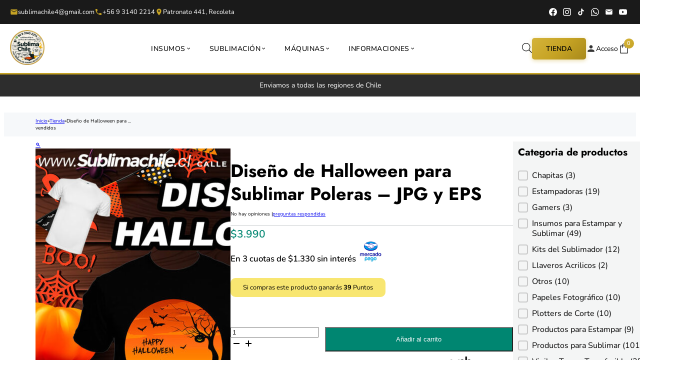

--- FILE ---
content_type: text/html; charset=UTF-8
request_url: https://sublimachile.cl/producto/diseno-de-halloween-para-sublimar-poleras-jpg-y-eps-3/
body_size: 59873
content:
<!DOCTYPE html>
<html lang="es" prefix="og: https://ogp.me/ns#">
<head>
<meta charset="UTF-8">
<meta name="viewport" content="width=device-width, initial-scale=1">

<!-- Google Tag Manager by PYS -->
    <script data-cfasync="false" data-pagespeed-no-defer>
	    window.dataLayerPYS = window.dataLayerPYS || [];
	</script>
<!-- End Google Tag Manager by PYS -->
<!-- Optimización en motores de búsqueda por Rank Math PRO -  https://rankmath.com/ -->
<title>Diseño de Halloween para Sublimar Poleras - JPG y EPS - Sublimachile - Santiago Chile</title>
<meta name="description" content="Espectaculares diseño de Halloween para sublimar poleras y polerones."/>
<meta name="robots" content="follow, index, max-snippet:-1, max-video-preview:-1, max-image-preview:large"/>
<link rel="canonical" href="https://sublimachile.cl/producto/diseno-de-halloween-para-sublimar-poleras-jpg-y-eps-3/" />
<meta property="og:locale" content="es_ES" />
<meta property="og:type" content="product" />
<meta property="og:title" content="Diseño de Halloween para Sublimar Poleras - JPG y EPS - Sublimachile - Santiago Chile" />
<meta property="og:description" content="Espectaculares diseño de Halloween para sublimar poleras y polerones." />
<meta property="og:url" content="https://sublimachile.cl/producto/diseno-de-halloween-para-sublimar-poleras-jpg-y-eps-3/" />
<meta property="og:site_name" content="Sublimachile" />
<meta property="og:image" content="https://sublimachile.cl/wp-content/uploads/2022/10/Diseno-de-Halloween-para-Sublimar-Poleras-JPG-y-EPS-2.jpg" />
<meta property="og:image:secure_url" content="https://sublimachile.cl/wp-content/uploads/2022/10/Diseno-de-Halloween-para-Sublimar-Poleras-JPG-y-EPS-2.jpg" />
<meta property="og:image:width" content="1080" />
<meta property="og:image:height" content="1080" />
<meta property="og:image:alt" content="Diseño de Halloween para Sublimar Poleras &#8211; JPG y EPS" />
<meta property="og:image:type" content="image/jpeg" />
<meta property="product:price:amount" content="3990" />
<meta property="product:price:currency" content="CLP" />
<meta property="product:availability" content="instock" />
<meta name="twitter:card" content="summary_large_image" />
<meta name="twitter:title" content="Diseño de Halloween para Sublimar Poleras - JPG y EPS - Sublimachile - Santiago Chile" />
<meta name="twitter:description" content="Espectaculares diseño de Halloween para sublimar poleras y polerones." />
<meta name="twitter:image" content="https://sublimachile.cl/wp-content/uploads/2022/10/Diseno-de-Halloween-para-Sublimar-Poleras-JPG-y-EPS-2.jpg" />
<meta name="twitter:label1" content="Precio" />
<meta name="twitter:data1" content="&#036;3.990" />
<meta name="twitter:label2" content="Disponibilidad" />
<meta name="twitter:data2" content="Hay existencias" />
<script type="application/ld+json" class="rank-math-schema-pro">{"@context":"https://schema.org","@graph":[{"@type":"Place","@id":"https://sublimachile.cl/#place","address":{"@type":"PostalAddress","streetAddress":"Patronato 448, Recoleta Tucapel 555, Concepcion","addressLocality":"Santiago","addressRegion":"Region Metropolitana","postalCode":"8420360","addressCountry":"CL"}},{"@type":"Organization","@id":"https://sublimachile.cl/#organization","name":"Sublimachile","url":"https://sublimachile.cl","address":{"@type":"PostalAddress","streetAddress":"Patronato 448, Recoleta Tucapel 555, Concepcion","addressLocality":"Santiago","addressRegion":"Region Metropolitana","postalCode":"8420360","addressCountry":"CL"},"logo":{"@type":"ImageObject","@id":"https://sublimachile.cl/#logo","url":"https://sublimachile.cl/wp-content/uploads/2022/01/cropped-logo-12-1.png","contentUrl":"https://sublimachile.cl/wp-content/uploads/2022/01/cropped-logo-12-1.png","caption":"Sublimachile","inLanguage":"es","width":"120","height":"120"},"contactPoint":[{"@type":"ContactPoint","telephone":"9 6152 6350","contactType":"customer support"},{"@type":"ContactPoint","telephone":"9 3130 7911","contactType":"customer support"},{"@type":"ContactPoint","telephone":"+569 3140 2214","contactType":"sales"}],"location":{"@id":"https://sublimachile.cl/#place"}},{"@type":"WebSite","@id":"https://sublimachile.cl/#website","url":"https://sublimachile.cl","name":"Sublimachile","alternateName":"La pica del sublimador","publisher":{"@id":"https://sublimachile.cl/#organization"},"inLanguage":"es"},{"@type":"ImageObject","@id":"https://sublimachile.cl/wp-content/uploads/2022/10/Diseno-de-Halloween-para-Sublimar-Poleras-JPG-y-EPS-2.jpg","url":"https://sublimachile.cl/wp-content/uploads/2022/10/Diseno-de-Halloween-para-Sublimar-Poleras-JPG-y-EPS-2.jpg","width":"1080","height":"1080","inLanguage":"es"},{"@type":"BreadcrumbList","@id":"https://sublimachile.cl/producto/diseno-de-halloween-para-sublimar-poleras-jpg-y-eps-3/#breadcrumb","itemListElement":[{"@type":"ListItem","position":"1","item":{"@id":"https://sublimachile.cl","name":"Home"}},{"@type":"ListItem","position":"2","item":{"@id":"https://sublimachile.cl/producto/diseno-de-halloween-para-sublimar-poleras-jpg-y-eps-3/","name":"Dise\u00f1o de Halloween para Sublimar Poleras &#8211; JPG y EPS"}}]},{"@type":"ItemPage","@id":"https://sublimachile.cl/producto/diseno-de-halloween-para-sublimar-poleras-jpg-y-eps-3/#webpage","url":"https://sublimachile.cl/producto/diseno-de-halloween-para-sublimar-poleras-jpg-y-eps-3/","name":"Dise\u00f1o de Halloween para Sublimar Poleras - JPG y EPS - Sublimachile - Santiago Chile","datePublished":"2022-10-06T18:15:48-03:00","dateModified":"2022-10-06T18:15:48-03:00","isPartOf":{"@id":"https://sublimachile.cl/#website"},"primaryImageOfPage":{"@id":"https://sublimachile.cl/wp-content/uploads/2022/10/Diseno-de-Halloween-para-Sublimar-Poleras-JPG-y-EPS-2.jpg"},"inLanguage":"es","breadcrumb":{"@id":"https://sublimachile.cl/producto/diseno-de-halloween-para-sublimar-poleras-jpg-y-eps-3/#breadcrumb"}},{"@type":"Product","name":"Dise\u00f1o de Halloween para Sublimar Poleras - JPG y EPS - Sublimachile - Santiago Chile","description":"Espectaculares dise\u00f1o de Halloween para sublimar poleras y polerones.","category":"Digitales","mainEntityOfPage":{"@id":"https://sublimachile.cl/producto/diseno-de-halloween-para-sublimar-poleras-jpg-y-eps-3/#webpage"},"image":[{"@type":"ImageObject","url":"https://sublimachile.cl/wp-content/uploads/2022/10/Diseno-de-Halloween-para-Sublimar-Poleras-JPG-y-EPS-2.jpg","height":"1080","width":"1080"}],"offers":{"@type":"Offer","price":"3990","priceCurrency":"CLP","priceValidUntil":"2027-12-31","availability":"http://schema.org/InStock","itemCondition":"NewCondition","url":"https://sublimachile.cl/producto/diseno-de-halloween-para-sublimar-poleras-jpg-y-eps-3/","seller":{"@type":"Organization","@id":"https://sublimachile.cl/","name":"Sublimachile","url":"https://sublimachile.cl","logo":"https://sublimachile.cl/wp-content/uploads/2022/01/cropped-logo-12-1.png"},"priceSpecification":{"price":"3990","priceCurrency":"CLP","valueAddedTaxIncluded":"false"}},"@id":"https://sublimachile.cl/producto/diseno-de-halloween-para-sublimar-poleras-jpg-y-eps-3/#richSnippet"}]}</script>
<!-- /Plugin Rank Math WordPress SEO -->

<script type='application/javascript' id='pys-version-script'>console.log('PixelYourSite PRO version 12.3.6.1');</script>
<link rel='dns-prefetch' href='//fonts.googleapis.com' />
<link rel="alternate" type="application/rss+xml" title="Sublimachile - Santiago Chile &raquo; Feed" href="https://sublimachile.cl/feed/" />
<link rel="alternate" type="application/rss+xml" title="Sublimachile - Santiago Chile &raquo; Feed de los comentarios" href="https://sublimachile.cl/comments/feed/" />
<link rel="alternate" type="application/rss+xml" title="Sublimachile - Santiago Chile &raquo; Comentario Diseño de Halloween para Sublimar Poleras &#8211; JPG y EPS del feed" href="https://sublimachile.cl/producto/diseno-de-halloween-para-sublimar-poleras-jpg-y-eps-3/feed/" />
<link rel="alternate" title="oEmbed (JSON)" type="application/json+oembed" href="https://sublimachile.cl/wp-json/oembed/1.0/embed?url=https%3A%2F%2Fsublimachile.cl%2Fproducto%2Fdiseno-de-halloween-para-sublimar-poleras-jpg-y-eps-3%2F" />
<link rel="alternate" title="oEmbed (XML)" type="text/xml+oembed" href="https://sublimachile.cl/wp-json/oembed/1.0/embed?url=https%3A%2F%2Fsublimachile.cl%2Fproducto%2Fdiseno-de-halloween-para-sublimar-poleras-jpg-y-eps-3%2F&#038;format=xml" />
<style id='wp-img-auto-sizes-contain-inline-css'>
img:is([sizes=auto i],[sizes^="auto," i]){contain-intrinsic-size:3000px 1500px}
/*# sourceURL=wp-img-auto-sizes-contain-inline-css */
</style>

<link rel='stylesheet' id='bricks-advanced-themer-css' href='https://sublimachile.cl/wp-content/plugins/bricks-advanced-themer/assets/css/bricks-advanced-themer.css?ver=1768666071' media='all' />
<style id='bricks-advanced-themer-inline-css'>
:root,.brxc-light-colors, html[data-theme="dark"] .brxc-reversed-colors, html[data-theme="light"] .brxc-initial-colors{}html[data-theme="dark"],.brxc-dark-colors, html[data-theme="light"] .brxc-reversed-colors, html[data-theme="dark"] .brxc-initial-colors{}
/*# sourceURL=bricks-advanced-themer-inline-css */
</style>
<link rel='stylesheet' id='bricksforge-style-css' href='https://sublimachile.cl/wp-content/plugins/bricksforge/assets/css/style.css?ver=2.2.3' media='all' />
<style id='wp-emoji-styles-inline-css'>

	img.wp-smiley, img.emoji {
		display: inline !important;
		border: none !important;
		box-shadow: none !important;
		height: 1em !important;
		width: 1em !important;
		margin: 0 0.07em !important;
		vertical-align: -0.1em !important;
		background: none !important;
		padding: 0 !important;
	}
/*# sourceURL=wp-emoji-styles-inline-css */
</style>
<style id='classic-theme-styles-inline-css'>
/*! This file is auto-generated */
.wp-block-button__link{color:#fff;background-color:#32373c;border-radius:9999px;box-shadow:none;text-decoration:none;padding:calc(.667em + 2px) calc(1.333em + 2px);font-size:1.125em}.wp-block-file__button{background:#32373c;color:#fff;text-decoration:none}
/*# sourceURL=/wp-includes/css/classic-themes.min.css */
</style>
<link rel='stylesheet' id='cr-frontend-css-css' href='https://sublimachile.cl/wp-content/plugins/customer-reviews-woocommerce/css/frontend.css?ver=5.96.0' media='all' />
<link rel='stylesheet' id='photoswipe-css' href='https://sublimachile.cl/wp-content/plugins/woocommerce/assets/css/photoswipe/photoswipe.min.css?ver=10.4.3' media='all' />
<link rel='stylesheet' id='photoswipe-default-skin-css' href='https://sublimachile.cl/wp-content/plugins/woocommerce/assets/css/photoswipe/default-skin/default-skin.min.css?ver=10.4.3' media='all' />
<style id='woocommerce-inline-inline-css'>
.woocommerce form .form-row .required { visibility: visible; }
/*# sourceURL=woocommerce-inline-inline-css */
</style>
<style id='wpgb-head-inline-css'>
.wp-grid-builder:not(.wpgb-template),.wpgb-facet{opacity:0.01}.wpgb-facet fieldset{margin:0;padding:0;border:none;outline:none;box-shadow:none}.wpgb-facet fieldset:last-child{margin-bottom:40px;}.wpgb-facet fieldset legend.wpgb-sr-only{height:1px;width:1px}
/*# sourceURL=wpgb-head-inline-css */
</style>
<link rel='stylesheet' id='url-shortify-css' href='https://sublimachile.cl/wp-content/plugins/url-shortify/lite/dist/styles/url-shortify.css?ver=1.11.4' media='all' />
<link rel='stylesheet' id='woo-variation-swatches-css' href='https://sublimachile.cl/wp-content/plugins/woo-variation-swatches/assets/css/frontend.min.css?ver=1763241479' media='all' />
<style id='woo-variation-swatches-inline-css'>
:root {
--wvs-tick:url("data:image/svg+xml;utf8,%3Csvg filter='drop-shadow(0px 0px 2px rgb(0 0 0 / .8))' xmlns='http://www.w3.org/2000/svg'  viewBox='0 0 30 30'%3E%3Cpath fill='none' stroke='%23ffffff' stroke-linecap='round' stroke-linejoin='round' stroke-width='4' d='M4 16L11 23 27 7'/%3E%3C/svg%3E");

--wvs-cross:url("data:image/svg+xml;utf8,%3Csvg filter='drop-shadow(0px 0px 5px rgb(255 255 255 / .6))' xmlns='http://www.w3.org/2000/svg' width='72px' height='72px' viewBox='0 0 24 24'%3E%3Cpath fill='none' stroke='%23ff0000' stroke-linecap='round' stroke-width='0.6' d='M5 5L19 19M19 5L5 19'/%3E%3C/svg%3E");
--wvs-position:flex-start;
--wvs-single-product-large-item-width:40px;
--wvs-single-product-large-item-height:40px;
--wvs-single-product-large-item-font-size:16px;
--wvs-single-product-item-width:30px;
--wvs-single-product-item-height:30px;
--wvs-single-product-item-font-size:16px;
--wvs-archive-product-item-width:30px;
--wvs-archive-product-item-height:30px;
--wvs-archive-product-item-font-size:16px;
--wvs-tooltip-background-color:#333333;
--wvs-tooltip-text-color:#FFFFFF;
--wvs-item-box-shadow:0 0 0 1px #a8a8a8;
--wvs-item-background-color:#FFFFFF;
--wvs-item-text-color:#000000;
--wvs-hover-item-box-shadow:0 0 0 3px #DDDDDD;
--wvs-hover-item-background-color:#FFFFFF;
--wvs-hover-item-text-color:#000000;
--wvs-selected-item-box-shadow:0 0 0 2px #000000;
--wvs-selected-item-background-color:#FFFFFF;
--wvs-selected-item-text-color:#000000}
/*# sourceURL=woo-variation-swatches-inline-css */
</style>
<link rel='stylesheet' id='yith-wcmbs-frontent-styles-css' href='https://sublimachile.cl/wp-content/plugins/yith-woocommerce-membership-premium/assets/css/frontend.css?ver=2.10.0' media='all' />
<link rel='stylesheet' id='dgwt-wcas-style-css' href='https://sublimachile.cl/wp-content/plugins/ajax-search-for-woocommerce-premium/assets/css/style.min.css?ver=1.28.1' media='all' />
<link rel='stylesheet' id='bricks-frontend-css' href='https://sublimachile.cl/wp-content/themes/bricks/assets/css/frontend-light-layer.min.css?ver=1768430309' media='all' />
<style id='bricks-frontend-inline-css'>
.bricks-button{letter-spacing:normal}
.bricks-button{letter-spacing:normal}

			#brx-header {
				--x-header-transition: 0;
				--x-header-fade-transition: 0;
			}

			#brx-header.x-header_sticky-active {
				z-index: 999;
			}
		
/*# sourceURL=bricks-frontend-inline-css */
</style>
<link rel='stylesheet' id='bricks-child-css' href='https://sublimachile.cl/wp-content/themes/bricks-child-3/style.css?ver=1666112794' media='all' />
<link rel='stylesheet' id='bricks-woocommerce-css' href='https://sublimachile.cl/wp-content/themes/bricks/assets/css/integrations/woocommerce-layer.min.css?ver=1768430309' media='all' />
<link rel='stylesheet' id='bricks-color-palettes-css' href='https://sublimachile.cl/wp-content/uploads/bricks/css/color-palettes.min.css?ver=1769090340' media='all' />
<link rel='stylesheet' id='bricks-global-variables-css' href='https://sublimachile.cl/wp-content/uploads/bricks/css/global-variables.min.css?ver=1769090347' media='all' />
<link rel='stylesheet' id='bricks-theme-style-tema_oficial_sublimachile-css' href='https://sublimachile.cl/wp-content/uploads/bricks/css/theme-style-tema_oficial_sublimachile.min.css?ver=1769090345' media='all' />
<link rel='stylesheet' id='bricks-post-125818-css' href='https://sublimachile.cl/wp-content/uploads/bricks/css/post-125818.min.css?ver=1769304013' media='all' />
<link rel='stylesheet' id='bricks-post-95971-css' href='https://sublimachile.cl/wp-content/uploads/bricks/css/post-95971.min.css?ver=1769090371' media='all' />
<link rel='stylesheet' id='bricks-global-custom-css-css' href='https://sublimachile.cl/wp-content/uploads/bricks/css/global-custom-css.min.css?ver=1769090342' media='all' />
<link rel='stylesheet' id='bricks-font-awesome-6-brands-css' href='https://sublimachile.cl/wp-content/themes/bricks/assets/css/libs/font-awesome-6-brands-layer.min.css?ver=1768430309' media='all' />
<link rel='stylesheet' id='bricks-font-awesome-6-css' href='https://sublimachile.cl/wp-content/themes/bricks/assets/css/libs/font-awesome-6-layer.min.css?ver=1768430309' media='all' />
<link rel='stylesheet' id='bricks-themify-icons-css' href='https://sublimachile.cl/wp-content/themes/bricks/assets/css/libs/themify-icons-layer.min.css?ver=1768430309' media='all' />
<style type="text/css">@font-face {font-family:Jost;font-style:normal;font-weight:100;src:url(/cf-fonts/v/jost/5.0.16/latin/wght/normal.woff2);unicode-range:U+0000-00FF,U+0131,U+0152-0153,U+02BB-02BC,U+02C6,U+02DA,U+02DC,U+0304,U+0308,U+0329,U+2000-206F,U+2074,U+20AC,U+2122,U+2191,U+2193,U+2212,U+2215,U+FEFF,U+FFFD;font-display:swap;}@font-face {font-family:Jost;font-style:normal;font-weight:100;src:url(/cf-fonts/v/jost/5.0.16/latin-ext/wght/normal.woff2);unicode-range:U+0100-02AF,U+0304,U+0308,U+0329,U+1E00-1E9F,U+1EF2-1EFF,U+2020,U+20A0-20AB,U+20AD-20CF,U+2113,U+2C60-2C7F,U+A720-A7FF;font-display:swap;}@font-face {font-family:Jost;font-style:normal;font-weight:100;src:url(/cf-fonts/v/jost/5.0.16/cyrillic/wght/normal.woff2);unicode-range:U+0301,U+0400-045F,U+0490-0491,U+04B0-04B1,U+2116;font-display:swap;}@font-face {font-family:Jost;font-style:normal;font-weight:200;src:url(/cf-fonts/v/jost/5.0.16/latin-ext/wght/normal.woff2);unicode-range:U+0100-02AF,U+0304,U+0308,U+0329,U+1E00-1E9F,U+1EF2-1EFF,U+2020,U+20A0-20AB,U+20AD-20CF,U+2113,U+2C60-2C7F,U+A720-A7FF;font-display:swap;}@font-face {font-family:Jost;font-style:normal;font-weight:200;src:url(/cf-fonts/v/jost/5.0.16/cyrillic/wght/normal.woff2);unicode-range:U+0301,U+0400-045F,U+0490-0491,U+04B0-04B1,U+2116;font-display:swap;}@font-face {font-family:Jost;font-style:normal;font-weight:200;src:url(/cf-fonts/v/jost/5.0.16/latin/wght/normal.woff2);unicode-range:U+0000-00FF,U+0131,U+0152-0153,U+02BB-02BC,U+02C6,U+02DA,U+02DC,U+0304,U+0308,U+0329,U+2000-206F,U+2074,U+20AC,U+2122,U+2191,U+2193,U+2212,U+2215,U+FEFF,U+FFFD;font-display:swap;}@font-face {font-family:Jost;font-style:normal;font-weight:300;src:url(/cf-fonts/v/jost/5.0.16/cyrillic/wght/normal.woff2);unicode-range:U+0301,U+0400-045F,U+0490-0491,U+04B0-04B1,U+2116;font-display:swap;}@font-face {font-family:Jost;font-style:normal;font-weight:300;src:url(/cf-fonts/v/jost/5.0.16/latin-ext/wght/normal.woff2);unicode-range:U+0100-02AF,U+0304,U+0308,U+0329,U+1E00-1E9F,U+1EF2-1EFF,U+2020,U+20A0-20AB,U+20AD-20CF,U+2113,U+2C60-2C7F,U+A720-A7FF;font-display:swap;}@font-face {font-family:Jost;font-style:normal;font-weight:300;src:url(/cf-fonts/v/jost/5.0.16/latin/wght/normal.woff2);unicode-range:U+0000-00FF,U+0131,U+0152-0153,U+02BB-02BC,U+02C6,U+02DA,U+02DC,U+0304,U+0308,U+0329,U+2000-206F,U+2074,U+20AC,U+2122,U+2191,U+2193,U+2212,U+2215,U+FEFF,U+FFFD;font-display:swap;}@font-face {font-family:Jost;font-style:normal;font-weight:400;src:url(/cf-fonts/v/jost/5.0.16/latin-ext/wght/normal.woff2);unicode-range:U+0100-02AF,U+0304,U+0308,U+0329,U+1E00-1E9F,U+1EF2-1EFF,U+2020,U+20A0-20AB,U+20AD-20CF,U+2113,U+2C60-2C7F,U+A720-A7FF;font-display:swap;}@font-face {font-family:Jost;font-style:normal;font-weight:400;src:url(/cf-fonts/v/jost/5.0.16/cyrillic/wght/normal.woff2);unicode-range:U+0301,U+0400-045F,U+0490-0491,U+04B0-04B1,U+2116;font-display:swap;}@font-face {font-family:Jost;font-style:normal;font-weight:400;src:url(/cf-fonts/v/jost/5.0.16/latin/wght/normal.woff2);unicode-range:U+0000-00FF,U+0131,U+0152-0153,U+02BB-02BC,U+02C6,U+02DA,U+02DC,U+0304,U+0308,U+0329,U+2000-206F,U+2074,U+20AC,U+2122,U+2191,U+2193,U+2212,U+2215,U+FEFF,U+FFFD;font-display:swap;}@font-face {font-family:Jost;font-style:normal;font-weight:500;src:url(/cf-fonts/v/jost/5.0.16/cyrillic/wght/normal.woff2);unicode-range:U+0301,U+0400-045F,U+0490-0491,U+04B0-04B1,U+2116;font-display:swap;}@font-face {font-family:Jost;font-style:normal;font-weight:500;src:url(/cf-fonts/v/jost/5.0.16/latin/wght/normal.woff2);unicode-range:U+0000-00FF,U+0131,U+0152-0153,U+02BB-02BC,U+02C6,U+02DA,U+02DC,U+0304,U+0308,U+0329,U+2000-206F,U+2074,U+20AC,U+2122,U+2191,U+2193,U+2212,U+2215,U+FEFF,U+FFFD;font-display:swap;}@font-face {font-family:Jost;font-style:normal;font-weight:500;src:url(/cf-fonts/v/jost/5.0.16/latin-ext/wght/normal.woff2);unicode-range:U+0100-02AF,U+0304,U+0308,U+0329,U+1E00-1E9F,U+1EF2-1EFF,U+2020,U+20A0-20AB,U+20AD-20CF,U+2113,U+2C60-2C7F,U+A720-A7FF;font-display:swap;}@font-face {font-family:Jost;font-style:normal;font-weight:600;src:url(/cf-fonts/v/jost/5.0.16/cyrillic/wght/normal.woff2);unicode-range:U+0301,U+0400-045F,U+0490-0491,U+04B0-04B1,U+2116;font-display:swap;}@font-face {font-family:Jost;font-style:normal;font-weight:600;src:url(/cf-fonts/v/jost/5.0.16/latin-ext/wght/normal.woff2);unicode-range:U+0100-02AF,U+0304,U+0308,U+0329,U+1E00-1E9F,U+1EF2-1EFF,U+2020,U+20A0-20AB,U+20AD-20CF,U+2113,U+2C60-2C7F,U+A720-A7FF;font-display:swap;}@font-face {font-family:Jost;font-style:normal;font-weight:600;src:url(/cf-fonts/v/jost/5.0.16/latin/wght/normal.woff2);unicode-range:U+0000-00FF,U+0131,U+0152-0153,U+02BB-02BC,U+02C6,U+02DA,U+02DC,U+0304,U+0308,U+0329,U+2000-206F,U+2074,U+20AC,U+2122,U+2191,U+2193,U+2212,U+2215,U+FEFF,U+FFFD;font-display:swap;}@font-face {font-family:Jost;font-style:normal;font-weight:700;src:url(/cf-fonts/v/jost/5.0.16/latin/wght/normal.woff2);unicode-range:U+0000-00FF,U+0131,U+0152-0153,U+02BB-02BC,U+02C6,U+02DA,U+02DC,U+0304,U+0308,U+0329,U+2000-206F,U+2074,U+20AC,U+2122,U+2191,U+2193,U+2212,U+2215,U+FEFF,U+FFFD;font-display:swap;}@font-face {font-family:Jost;font-style:normal;font-weight:700;src:url(/cf-fonts/v/jost/5.0.16/cyrillic/wght/normal.woff2);unicode-range:U+0301,U+0400-045F,U+0490-0491,U+04B0-04B1,U+2116;font-display:swap;}@font-face {font-family:Jost;font-style:normal;font-weight:700;src:url(/cf-fonts/v/jost/5.0.16/latin-ext/wght/normal.woff2);unicode-range:U+0100-02AF,U+0304,U+0308,U+0329,U+1E00-1E9F,U+1EF2-1EFF,U+2020,U+20A0-20AB,U+20AD-20CF,U+2113,U+2C60-2C7F,U+A720-A7FF;font-display:swap;}@font-face {font-family:Jost;font-style:normal;font-weight:800;src:url(/cf-fonts/v/jost/5.0.16/cyrillic/wght/normal.woff2);unicode-range:U+0301,U+0400-045F,U+0490-0491,U+04B0-04B1,U+2116;font-display:swap;}@font-face {font-family:Jost;font-style:normal;font-weight:800;src:url(/cf-fonts/v/jost/5.0.16/latin/wght/normal.woff2);unicode-range:U+0000-00FF,U+0131,U+0152-0153,U+02BB-02BC,U+02C6,U+02DA,U+02DC,U+0304,U+0308,U+0329,U+2000-206F,U+2074,U+20AC,U+2122,U+2191,U+2193,U+2212,U+2215,U+FEFF,U+FFFD;font-display:swap;}@font-face {font-family:Jost;font-style:normal;font-weight:800;src:url(/cf-fonts/v/jost/5.0.16/latin-ext/wght/normal.woff2);unicode-range:U+0100-02AF,U+0304,U+0308,U+0329,U+1E00-1E9F,U+1EF2-1EFF,U+2020,U+20A0-20AB,U+20AD-20CF,U+2113,U+2C60-2C7F,U+A720-A7FF;font-display:swap;}@font-face {font-family:Jost;font-style:normal;font-weight:900;src:url(/cf-fonts/v/jost/5.0.16/latin/wght/normal.woff2);unicode-range:U+0000-00FF,U+0131,U+0152-0153,U+02BB-02BC,U+02C6,U+02DA,U+02DC,U+0304,U+0308,U+0329,U+2000-206F,U+2074,U+20AC,U+2122,U+2191,U+2193,U+2212,U+2215,U+FEFF,U+FFFD;font-display:swap;}@font-face {font-family:Jost;font-style:normal;font-weight:900;src:url(/cf-fonts/v/jost/5.0.16/cyrillic/wght/normal.woff2);unicode-range:U+0301,U+0400-045F,U+0490-0491,U+04B0-04B1,U+2116;font-display:swap;}@font-face {font-family:Jost;font-style:normal;font-weight:900;src:url(/cf-fonts/v/jost/5.0.16/latin-ext/wght/normal.woff2);unicode-range:U+0100-02AF,U+0304,U+0308,U+0329,U+1E00-1E9F,U+1EF2-1EFF,U+2020,U+20A0-20AB,U+20AD-20CF,U+2113,U+2C60-2C7F,U+A720-A7FF;font-display:swap;}@font-face {font-family:Jost;font-style:italic;font-weight:100;src:url(/cf-fonts/v/jost/5.0.16/latin/wght/italic.woff2);unicode-range:U+0000-00FF,U+0131,U+0152-0153,U+02BB-02BC,U+02C6,U+02DA,U+02DC,U+0304,U+0308,U+0329,U+2000-206F,U+2074,U+20AC,U+2122,U+2191,U+2193,U+2212,U+2215,U+FEFF,U+FFFD;font-display:swap;}@font-face {font-family:Jost;font-style:italic;font-weight:100;src:url(/cf-fonts/v/jost/5.0.16/latin-ext/wght/italic.woff2);unicode-range:U+0100-02AF,U+0304,U+0308,U+0329,U+1E00-1E9F,U+1EF2-1EFF,U+2020,U+20A0-20AB,U+20AD-20CF,U+2113,U+2C60-2C7F,U+A720-A7FF;font-display:swap;}@font-face {font-family:Jost;font-style:italic;font-weight:100;src:url(/cf-fonts/v/jost/5.0.16/cyrillic/wght/italic.woff2);unicode-range:U+0301,U+0400-045F,U+0490-0491,U+04B0-04B1,U+2116;font-display:swap;}@font-face {font-family:Jost;font-style:italic;font-weight:200;src:url(/cf-fonts/v/jost/5.0.16/latin/wght/italic.woff2);unicode-range:U+0000-00FF,U+0131,U+0152-0153,U+02BB-02BC,U+02C6,U+02DA,U+02DC,U+0304,U+0308,U+0329,U+2000-206F,U+2074,U+20AC,U+2122,U+2191,U+2193,U+2212,U+2215,U+FEFF,U+FFFD;font-display:swap;}@font-face {font-family:Jost;font-style:italic;font-weight:200;src:url(/cf-fonts/v/jost/5.0.16/cyrillic/wght/italic.woff2);unicode-range:U+0301,U+0400-045F,U+0490-0491,U+04B0-04B1,U+2116;font-display:swap;}@font-face {font-family:Jost;font-style:italic;font-weight:200;src:url(/cf-fonts/v/jost/5.0.16/latin-ext/wght/italic.woff2);unicode-range:U+0100-02AF,U+0304,U+0308,U+0329,U+1E00-1E9F,U+1EF2-1EFF,U+2020,U+20A0-20AB,U+20AD-20CF,U+2113,U+2C60-2C7F,U+A720-A7FF;font-display:swap;}@font-face {font-family:Jost;font-style:italic;font-weight:300;src:url(/cf-fonts/v/jost/5.0.16/cyrillic/wght/italic.woff2);unicode-range:U+0301,U+0400-045F,U+0490-0491,U+04B0-04B1,U+2116;font-display:swap;}@font-face {font-family:Jost;font-style:italic;font-weight:300;src:url(/cf-fonts/v/jost/5.0.16/latin/wght/italic.woff2);unicode-range:U+0000-00FF,U+0131,U+0152-0153,U+02BB-02BC,U+02C6,U+02DA,U+02DC,U+0304,U+0308,U+0329,U+2000-206F,U+2074,U+20AC,U+2122,U+2191,U+2193,U+2212,U+2215,U+FEFF,U+FFFD;font-display:swap;}@font-face {font-family:Jost;font-style:italic;font-weight:300;src:url(/cf-fonts/v/jost/5.0.16/latin-ext/wght/italic.woff2);unicode-range:U+0100-02AF,U+0304,U+0308,U+0329,U+1E00-1E9F,U+1EF2-1EFF,U+2020,U+20A0-20AB,U+20AD-20CF,U+2113,U+2C60-2C7F,U+A720-A7FF;font-display:swap;}@font-face {font-family:Jost;font-style:italic;font-weight:400;src:url(/cf-fonts/v/jost/5.0.16/latin-ext/wght/italic.woff2);unicode-range:U+0100-02AF,U+0304,U+0308,U+0329,U+1E00-1E9F,U+1EF2-1EFF,U+2020,U+20A0-20AB,U+20AD-20CF,U+2113,U+2C60-2C7F,U+A720-A7FF;font-display:swap;}@font-face {font-family:Jost;font-style:italic;font-weight:400;src:url(/cf-fonts/v/jost/5.0.16/cyrillic/wght/italic.woff2);unicode-range:U+0301,U+0400-045F,U+0490-0491,U+04B0-04B1,U+2116;font-display:swap;}@font-face {font-family:Jost;font-style:italic;font-weight:400;src:url(/cf-fonts/v/jost/5.0.16/latin/wght/italic.woff2);unicode-range:U+0000-00FF,U+0131,U+0152-0153,U+02BB-02BC,U+02C6,U+02DA,U+02DC,U+0304,U+0308,U+0329,U+2000-206F,U+2074,U+20AC,U+2122,U+2191,U+2193,U+2212,U+2215,U+FEFF,U+FFFD;font-display:swap;}@font-face {font-family:Jost;font-style:italic;font-weight:500;src:url(/cf-fonts/v/jost/5.0.16/cyrillic/wght/italic.woff2);unicode-range:U+0301,U+0400-045F,U+0490-0491,U+04B0-04B1,U+2116;font-display:swap;}@font-face {font-family:Jost;font-style:italic;font-weight:500;src:url(/cf-fonts/v/jost/5.0.16/latin/wght/italic.woff2);unicode-range:U+0000-00FF,U+0131,U+0152-0153,U+02BB-02BC,U+02C6,U+02DA,U+02DC,U+0304,U+0308,U+0329,U+2000-206F,U+2074,U+20AC,U+2122,U+2191,U+2193,U+2212,U+2215,U+FEFF,U+FFFD;font-display:swap;}@font-face {font-family:Jost;font-style:italic;font-weight:500;src:url(/cf-fonts/v/jost/5.0.16/latin-ext/wght/italic.woff2);unicode-range:U+0100-02AF,U+0304,U+0308,U+0329,U+1E00-1E9F,U+1EF2-1EFF,U+2020,U+20A0-20AB,U+20AD-20CF,U+2113,U+2C60-2C7F,U+A720-A7FF;font-display:swap;}@font-face {font-family:Jost;font-style:italic;font-weight:600;src:url(/cf-fonts/v/jost/5.0.16/cyrillic/wght/italic.woff2);unicode-range:U+0301,U+0400-045F,U+0490-0491,U+04B0-04B1,U+2116;font-display:swap;}@font-face {font-family:Jost;font-style:italic;font-weight:600;src:url(/cf-fonts/v/jost/5.0.16/latin/wght/italic.woff2);unicode-range:U+0000-00FF,U+0131,U+0152-0153,U+02BB-02BC,U+02C6,U+02DA,U+02DC,U+0304,U+0308,U+0329,U+2000-206F,U+2074,U+20AC,U+2122,U+2191,U+2193,U+2212,U+2215,U+FEFF,U+FFFD;font-display:swap;}@font-face {font-family:Jost;font-style:italic;font-weight:600;src:url(/cf-fonts/v/jost/5.0.16/latin-ext/wght/italic.woff2);unicode-range:U+0100-02AF,U+0304,U+0308,U+0329,U+1E00-1E9F,U+1EF2-1EFF,U+2020,U+20A0-20AB,U+20AD-20CF,U+2113,U+2C60-2C7F,U+A720-A7FF;font-display:swap;}@font-face {font-family:Jost;font-style:italic;font-weight:700;src:url(/cf-fonts/v/jost/5.0.16/latin-ext/wght/italic.woff2);unicode-range:U+0100-02AF,U+0304,U+0308,U+0329,U+1E00-1E9F,U+1EF2-1EFF,U+2020,U+20A0-20AB,U+20AD-20CF,U+2113,U+2C60-2C7F,U+A720-A7FF;font-display:swap;}@font-face {font-family:Jost;font-style:italic;font-weight:700;src:url(/cf-fonts/v/jost/5.0.16/cyrillic/wght/italic.woff2);unicode-range:U+0301,U+0400-045F,U+0490-0491,U+04B0-04B1,U+2116;font-display:swap;}@font-face {font-family:Jost;font-style:italic;font-weight:700;src:url(/cf-fonts/v/jost/5.0.16/latin/wght/italic.woff2);unicode-range:U+0000-00FF,U+0131,U+0152-0153,U+02BB-02BC,U+02C6,U+02DA,U+02DC,U+0304,U+0308,U+0329,U+2000-206F,U+2074,U+20AC,U+2122,U+2191,U+2193,U+2212,U+2215,U+FEFF,U+FFFD;font-display:swap;}@font-face {font-family:Jost;font-style:italic;font-weight:800;src:url(/cf-fonts/v/jost/5.0.16/latin-ext/wght/italic.woff2);unicode-range:U+0100-02AF,U+0304,U+0308,U+0329,U+1E00-1E9F,U+1EF2-1EFF,U+2020,U+20A0-20AB,U+20AD-20CF,U+2113,U+2C60-2C7F,U+A720-A7FF;font-display:swap;}@font-face {font-family:Jost;font-style:italic;font-weight:800;src:url(/cf-fonts/v/jost/5.0.16/cyrillic/wght/italic.woff2);unicode-range:U+0301,U+0400-045F,U+0490-0491,U+04B0-04B1,U+2116;font-display:swap;}@font-face {font-family:Jost;font-style:italic;font-weight:800;src:url(/cf-fonts/v/jost/5.0.16/latin/wght/italic.woff2);unicode-range:U+0000-00FF,U+0131,U+0152-0153,U+02BB-02BC,U+02C6,U+02DA,U+02DC,U+0304,U+0308,U+0329,U+2000-206F,U+2074,U+20AC,U+2122,U+2191,U+2193,U+2212,U+2215,U+FEFF,U+FFFD;font-display:swap;}@font-face {font-family:Jost;font-style:italic;font-weight:900;src:url(/cf-fonts/v/jost/5.0.16/latin-ext/wght/italic.woff2);unicode-range:U+0100-02AF,U+0304,U+0308,U+0329,U+1E00-1E9F,U+1EF2-1EFF,U+2020,U+20A0-20AB,U+20AD-20CF,U+2113,U+2C60-2C7F,U+A720-A7FF;font-display:swap;}@font-face {font-family:Jost;font-style:italic;font-weight:900;src:url(/cf-fonts/v/jost/5.0.16/cyrillic/wght/italic.woff2);unicode-range:U+0301,U+0400-045F,U+0490-0491,U+04B0-04B1,U+2116;font-display:swap;}@font-face {font-family:Jost;font-style:italic;font-weight:900;src:url(/cf-fonts/v/jost/5.0.16/latin/wght/italic.woff2);unicode-range:U+0000-00FF,U+0131,U+0152-0153,U+02BB-02BC,U+02C6,U+02DA,U+02DC,U+0304,U+0308,U+0329,U+2000-206F,U+2074,U+20AC,U+2122,U+2191,U+2193,U+2212,U+2215,U+FEFF,U+FFFD;font-display:swap;}@font-face {font-family:Lato;font-style:normal;font-weight:100;src:url(/cf-fonts/s/lato/5.0.18/latin/100/normal.woff2);unicode-range:U+0000-00FF,U+0131,U+0152-0153,U+02BB-02BC,U+02C6,U+02DA,U+02DC,U+0304,U+0308,U+0329,U+2000-206F,U+2074,U+20AC,U+2122,U+2191,U+2193,U+2212,U+2215,U+FEFF,U+FFFD;font-display:swap;}@font-face {font-family:Lato;font-style:normal;font-weight:100;src:url(/cf-fonts/s/lato/5.0.18/latin-ext/100/normal.woff2);unicode-range:U+0100-02AF,U+0304,U+0308,U+0329,U+1E00-1E9F,U+1EF2-1EFF,U+2020,U+20A0-20AB,U+20AD-20CF,U+2113,U+2C60-2C7F,U+A720-A7FF;font-display:swap;}@font-face {font-family:Lato;font-style:normal;font-weight:300;src:url(/cf-fonts/s/lato/5.0.18/latin/300/normal.woff2);unicode-range:U+0000-00FF,U+0131,U+0152-0153,U+02BB-02BC,U+02C6,U+02DA,U+02DC,U+0304,U+0308,U+0329,U+2000-206F,U+2074,U+20AC,U+2122,U+2191,U+2193,U+2212,U+2215,U+FEFF,U+FFFD;font-display:swap;}@font-face {font-family:Lato;font-style:normal;font-weight:300;src:url(/cf-fonts/s/lato/5.0.18/latin-ext/300/normal.woff2);unicode-range:U+0100-02AF,U+0304,U+0308,U+0329,U+1E00-1E9F,U+1EF2-1EFF,U+2020,U+20A0-20AB,U+20AD-20CF,U+2113,U+2C60-2C7F,U+A720-A7FF;font-display:swap;}@font-face {font-family:Lato;font-style:normal;font-weight:400;src:url(/cf-fonts/s/lato/5.0.18/latin-ext/400/normal.woff2);unicode-range:U+0100-02AF,U+0304,U+0308,U+0329,U+1E00-1E9F,U+1EF2-1EFF,U+2020,U+20A0-20AB,U+20AD-20CF,U+2113,U+2C60-2C7F,U+A720-A7FF;font-display:swap;}@font-face {font-family:Lato;font-style:normal;font-weight:400;src:url(/cf-fonts/s/lato/5.0.18/latin/400/normal.woff2);unicode-range:U+0000-00FF,U+0131,U+0152-0153,U+02BB-02BC,U+02C6,U+02DA,U+02DC,U+0304,U+0308,U+0329,U+2000-206F,U+2074,U+20AC,U+2122,U+2191,U+2193,U+2212,U+2215,U+FEFF,U+FFFD;font-display:swap;}@font-face {font-family:Lato;font-style:normal;font-weight:700;src:url(/cf-fonts/s/lato/5.0.18/latin-ext/700/normal.woff2);unicode-range:U+0100-02AF,U+0304,U+0308,U+0329,U+1E00-1E9F,U+1EF2-1EFF,U+2020,U+20A0-20AB,U+20AD-20CF,U+2113,U+2C60-2C7F,U+A720-A7FF;font-display:swap;}@font-face {font-family:Lato;font-style:normal;font-weight:700;src:url(/cf-fonts/s/lato/5.0.18/latin/700/normal.woff2);unicode-range:U+0000-00FF,U+0131,U+0152-0153,U+02BB-02BC,U+02C6,U+02DA,U+02DC,U+0304,U+0308,U+0329,U+2000-206F,U+2074,U+20AC,U+2122,U+2191,U+2193,U+2212,U+2215,U+FEFF,U+FFFD;font-display:swap;}@font-face {font-family:Lato;font-style:normal;font-weight:900;src:url(/cf-fonts/s/lato/5.0.18/latin/900/normal.woff2);unicode-range:U+0000-00FF,U+0131,U+0152-0153,U+02BB-02BC,U+02C6,U+02DA,U+02DC,U+0304,U+0308,U+0329,U+2000-206F,U+2074,U+20AC,U+2122,U+2191,U+2193,U+2212,U+2215,U+FEFF,U+FFFD;font-display:swap;}@font-face {font-family:Lato;font-style:normal;font-weight:900;src:url(/cf-fonts/s/lato/5.0.18/latin-ext/900/normal.woff2);unicode-range:U+0100-02AF,U+0304,U+0308,U+0329,U+1E00-1E9F,U+1EF2-1EFF,U+2020,U+20A0-20AB,U+20AD-20CF,U+2113,U+2C60-2C7F,U+A720-A7FF;font-display:swap;}@font-face {font-family:Lato;font-style:italic;font-weight:100;src:url(/cf-fonts/s/lato/5.0.18/latin/100/italic.woff2);unicode-range:U+0000-00FF,U+0131,U+0152-0153,U+02BB-02BC,U+02C6,U+02DA,U+02DC,U+0304,U+0308,U+0329,U+2000-206F,U+2074,U+20AC,U+2122,U+2191,U+2193,U+2212,U+2215,U+FEFF,U+FFFD;font-display:swap;}@font-face {font-family:Lato;font-style:italic;font-weight:100;src:url(/cf-fonts/s/lato/5.0.18/latin-ext/100/italic.woff2);unicode-range:U+0100-02AF,U+0304,U+0308,U+0329,U+1E00-1E9F,U+1EF2-1EFF,U+2020,U+20A0-20AB,U+20AD-20CF,U+2113,U+2C60-2C7F,U+A720-A7FF;font-display:swap;}@font-face {font-family:Lato;font-style:italic;font-weight:300;src:url(/cf-fonts/s/lato/5.0.18/latin/300/italic.woff2);unicode-range:U+0000-00FF,U+0131,U+0152-0153,U+02BB-02BC,U+02C6,U+02DA,U+02DC,U+0304,U+0308,U+0329,U+2000-206F,U+2074,U+20AC,U+2122,U+2191,U+2193,U+2212,U+2215,U+FEFF,U+FFFD;font-display:swap;}@font-face {font-family:Lato;font-style:italic;font-weight:300;src:url(/cf-fonts/s/lato/5.0.18/latin-ext/300/italic.woff2);unicode-range:U+0100-02AF,U+0304,U+0308,U+0329,U+1E00-1E9F,U+1EF2-1EFF,U+2020,U+20A0-20AB,U+20AD-20CF,U+2113,U+2C60-2C7F,U+A720-A7FF;font-display:swap;}@font-face {font-family:Lato;font-style:italic;font-weight:400;src:url(/cf-fonts/s/lato/5.0.18/latin/400/italic.woff2);unicode-range:U+0000-00FF,U+0131,U+0152-0153,U+02BB-02BC,U+02C6,U+02DA,U+02DC,U+0304,U+0308,U+0329,U+2000-206F,U+2074,U+20AC,U+2122,U+2191,U+2193,U+2212,U+2215,U+FEFF,U+FFFD;font-display:swap;}@font-face {font-family:Lato;font-style:italic;font-weight:400;src:url(/cf-fonts/s/lato/5.0.18/latin-ext/400/italic.woff2);unicode-range:U+0100-02AF,U+0304,U+0308,U+0329,U+1E00-1E9F,U+1EF2-1EFF,U+2020,U+20A0-20AB,U+20AD-20CF,U+2113,U+2C60-2C7F,U+A720-A7FF;font-display:swap;}@font-face {font-family:Lato;font-style:italic;font-weight:700;src:url(/cf-fonts/s/lato/5.0.18/latin/700/italic.woff2);unicode-range:U+0000-00FF,U+0131,U+0152-0153,U+02BB-02BC,U+02C6,U+02DA,U+02DC,U+0304,U+0308,U+0329,U+2000-206F,U+2074,U+20AC,U+2122,U+2191,U+2193,U+2212,U+2215,U+FEFF,U+FFFD;font-display:swap;}@font-face {font-family:Lato;font-style:italic;font-weight:700;src:url(/cf-fonts/s/lato/5.0.18/latin-ext/700/italic.woff2);unicode-range:U+0100-02AF,U+0304,U+0308,U+0329,U+1E00-1E9F,U+1EF2-1EFF,U+2020,U+20A0-20AB,U+20AD-20CF,U+2113,U+2C60-2C7F,U+A720-A7FF;font-display:swap;}@font-face {font-family:Lato;font-style:italic;font-weight:900;src:url(/cf-fonts/s/lato/5.0.18/latin/900/italic.woff2);unicode-range:U+0000-00FF,U+0131,U+0152-0153,U+02BB-02BC,U+02C6,U+02DA,U+02DC,U+0304,U+0308,U+0329,U+2000-206F,U+2074,U+20AC,U+2122,U+2191,U+2193,U+2212,U+2215,U+FEFF,U+FFFD;font-display:swap;}@font-face {font-family:Lato;font-style:italic;font-weight:900;src:url(/cf-fonts/s/lato/5.0.18/latin-ext/900/italic.woff2);unicode-range:U+0100-02AF,U+0304,U+0308,U+0329,U+1E00-1E9F,U+1EF2-1EFF,U+2020,U+20A0-20AB,U+20AD-20CF,U+2113,U+2C60-2C7F,U+A720-A7FF;font-display:swap;}@font-face {font-family:Nunito;font-style:normal;font-weight:200;src:url(/cf-fonts/v/nunito/5.0.16/latin/wght/normal.woff2);unicode-range:U+0000-00FF,U+0131,U+0152-0153,U+02BB-02BC,U+02C6,U+02DA,U+02DC,U+0304,U+0308,U+0329,U+2000-206F,U+2074,U+20AC,U+2122,U+2191,U+2193,U+2212,U+2215,U+FEFF,U+FFFD;font-display:swap;}@font-face {font-family:Nunito;font-style:normal;font-weight:200;src:url(/cf-fonts/v/nunito/5.0.16/cyrillic-ext/wght/normal.woff2);unicode-range:U+0460-052F,U+1C80-1C88,U+20B4,U+2DE0-2DFF,U+A640-A69F,U+FE2E-FE2F;font-display:swap;}@font-face {font-family:Nunito;font-style:normal;font-weight:200;src:url(/cf-fonts/v/nunito/5.0.16/latin-ext/wght/normal.woff2);unicode-range:U+0100-02AF,U+0304,U+0308,U+0329,U+1E00-1E9F,U+1EF2-1EFF,U+2020,U+20A0-20AB,U+20AD-20CF,U+2113,U+2C60-2C7F,U+A720-A7FF;font-display:swap;}@font-face {font-family:Nunito;font-style:normal;font-weight:200;src:url(/cf-fonts/v/nunito/5.0.16/vietnamese/wght/normal.woff2);unicode-range:U+0102-0103,U+0110-0111,U+0128-0129,U+0168-0169,U+01A0-01A1,U+01AF-01B0,U+0300-0301,U+0303-0304,U+0308-0309,U+0323,U+0329,U+1EA0-1EF9,U+20AB;font-display:swap;}@font-face {font-family:Nunito;font-style:normal;font-weight:200;src:url(/cf-fonts/v/nunito/5.0.16/cyrillic/wght/normal.woff2);unicode-range:U+0301,U+0400-045F,U+0490-0491,U+04B0-04B1,U+2116;font-display:swap;}@font-face {font-family:Nunito;font-style:normal;font-weight:300;src:url(/cf-fonts/v/nunito/5.0.16/vietnamese/wght/normal.woff2);unicode-range:U+0102-0103,U+0110-0111,U+0128-0129,U+0168-0169,U+01A0-01A1,U+01AF-01B0,U+0300-0301,U+0303-0304,U+0308-0309,U+0323,U+0329,U+1EA0-1EF9,U+20AB;font-display:swap;}@font-face {font-family:Nunito;font-style:normal;font-weight:300;src:url(/cf-fonts/v/nunito/5.0.16/latin-ext/wght/normal.woff2);unicode-range:U+0100-02AF,U+0304,U+0308,U+0329,U+1E00-1E9F,U+1EF2-1EFF,U+2020,U+20A0-20AB,U+20AD-20CF,U+2113,U+2C60-2C7F,U+A720-A7FF;font-display:swap;}@font-face {font-family:Nunito;font-style:normal;font-weight:300;src:url(/cf-fonts/v/nunito/5.0.16/cyrillic-ext/wght/normal.woff2);unicode-range:U+0460-052F,U+1C80-1C88,U+20B4,U+2DE0-2DFF,U+A640-A69F,U+FE2E-FE2F;font-display:swap;}@font-face {font-family:Nunito;font-style:normal;font-weight:300;src:url(/cf-fonts/v/nunito/5.0.16/latin/wght/normal.woff2);unicode-range:U+0000-00FF,U+0131,U+0152-0153,U+02BB-02BC,U+02C6,U+02DA,U+02DC,U+0304,U+0308,U+0329,U+2000-206F,U+2074,U+20AC,U+2122,U+2191,U+2193,U+2212,U+2215,U+FEFF,U+FFFD;font-display:swap;}@font-face {font-family:Nunito;font-style:normal;font-weight:300;src:url(/cf-fonts/v/nunito/5.0.16/cyrillic/wght/normal.woff2);unicode-range:U+0301,U+0400-045F,U+0490-0491,U+04B0-04B1,U+2116;font-display:swap;}@font-face {font-family:Nunito;font-style:normal;font-weight:400;src:url(/cf-fonts/v/nunito/5.0.16/cyrillic/wght/normal.woff2);unicode-range:U+0301,U+0400-045F,U+0490-0491,U+04B0-04B1,U+2116;font-display:swap;}@font-face {font-family:Nunito;font-style:normal;font-weight:400;src:url(/cf-fonts/v/nunito/5.0.16/cyrillic-ext/wght/normal.woff2);unicode-range:U+0460-052F,U+1C80-1C88,U+20B4,U+2DE0-2DFF,U+A640-A69F,U+FE2E-FE2F;font-display:swap;}@font-face {font-family:Nunito;font-style:normal;font-weight:400;src:url(/cf-fonts/v/nunito/5.0.16/latin-ext/wght/normal.woff2);unicode-range:U+0100-02AF,U+0304,U+0308,U+0329,U+1E00-1E9F,U+1EF2-1EFF,U+2020,U+20A0-20AB,U+20AD-20CF,U+2113,U+2C60-2C7F,U+A720-A7FF;font-display:swap;}@font-face {font-family:Nunito;font-style:normal;font-weight:400;src:url(/cf-fonts/v/nunito/5.0.16/vietnamese/wght/normal.woff2);unicode-range:U+0102-0103,U+0110-0111,U+0128-0129,U+0168-0169,U+01A0-01A1,U+01AF-01B0,U+0300-0301,U+0303-0304,U+0308-0309,U+0323,U+0329,U+1EA0-1EF9,U+20AB;font-display:swap;}@font-face {font-family:Nunito;font-style:normal;font-weight:400;src:url(/cf-fonts/v/nunito/5.0.16/latin/wght/normal.woff2);unicode-range:U+0000-00FF,U+0131,U+0152-0153,U+02BB-02BC,U+02C6,U+02DA,U+02DC,U+0304,U+0308,U+0329,U+2000-206F,U+2074,U+20AC,U+2122,U+2191,U+2193,U+2212,U+2215,U+FEFF,U+FFFD;font-display:swap;}@font-face {font-family:Nunito;font-style:normal;font-weight:500;src:url(/cf-fonts/v/nunito/5.0.16/vietnamese/wght/normal.woff2);unicode-range:U+0102-0103,U+0110-0111,U+0128-0129,U+0168-0169,U+01A0-01A1,U+01AF-01B0,U+0300-0301,U+0303-0304,U+0308-0309,U+0323,U+0329,U+1EA0-1EF9,U+20AB;font-display:swap;}@font-face {font-family:Nunito;font-style:normal;font-weight:500;src:url(/cf-fonts/v/nunito/5.0.16/latin/wght/normal.woff2);unicode-range:U+0000-00FF,U+0131,U+0152-0153,U+02BB-02BC,U+02C6,U+02DA,U+02DC,U+0304,U+0308,U+0329,U+2000-206F,U+2074,U+20AC,U+2122,U+2191,U+2193,U+2212,U+2215,U+FEFF,U+FFFD;font-display:swap;}@font-face {font-family:Nunito;font-style:normal;font-weight:500;src:url(/cf-fonts/v/nunito/5.0.16/cyrillic/wght/normal.woff2);unicode-range:U+0301,U+0400-045F,U+0490-0491,U+04B0-04B1,U+2116;font-display:swap;}@font-face {font-family:Nunito;font-style:normal;font-weight:500;src:url(/cf-fonts/v/nunito/5.0.16/cyrillic-ext/wght/normal.woff2);unicode-range:U+0460-052F,U+1C80-1C88,U+20B4,U+2DE0-2DFF,U+A640-A69F,U+FE2E-FE2F;font-display:swap;}@font-face {font-family:Nunito;font-style:normal;font-weight:500;src:url(/cf-fonts/v/nunito/5.0.16/latin-ext/wght/normal.woff2);unicode-range:U+0100-02AF,U+0304,U+0308,U+0329,U+1E00-1E9F,U+1EF2-1EFF,U+2020,U+20A0-20AB,U+20AD-20CF,U+2113,U+2C60-2C7F,U+A720-A7FF;font-display:swap;}@font-face {font-family:Nunito;font-style:normal;font-weight:600;src:url(/cf-fonts/v/nunito/5.0.16/latin/wght/normal.woff2);unicode-range:U+0000-00FF,U+0131,U+0152-0153,U+02BB-02BC,U+02C6,U+02DA,U+02DC,U+0304,U+0308,U+0329,U+2000-206F,U+2074,U+20AC,U+2122,U+2191,U+2193,U+2212,U+2215,U+FEFF,U+FFFD;font-display:swap;}@font-face {font-family:Nunito;font-style:normal;font-weight:600;src:url(/cf-fonts/v/nunito/5.0.16/vietnamese/wght/normal.woff2);unicode-range:U+0102-0103,U+0110-0111,U+0128-0129,U+0168-0169,U+01A0-01A1,U+01AF-01B0,U+0300-0301,U+0303-0304,U+0308-0309,U+0323,U+0329,U+1EA0-1EF9,U+20AB;font-display:swap;}@font-face {font-family:Nunito;font-style:normal;font-weight:600;src:url(/cf-fonts/v/nunito/5.0.16/cyrillic-ext/wght/normal.woff2);unicode-range:U+0460-052F,U+1C80-1C88,U+20B4,U+2DE0-2DFF,U+A640-A69F,U+FE2E-FE2F;font-display:swap;}@font-face {font-family:Nunito;font-style:normal;font-weight:600;src:url(/cf-fonts/v/nunito/5.0.16/latin-ext/wght/normal.woff2);unicode-range:U+0100-02AF,U+0304,U+0308,U+0329,U+1E00-1E9F,U+1EF2-1EFF,U+2020,U+20A0-20AB,U+20AD-20CF,U+2113,U+2C60-2C7F,U+A720-A7FF;font-display:swap;}@font-face {font-family:Nunito;font-style:normal;font-weight:600;src:url(/cf-fonts/v/nunito/5.0.16/cyrillic/wght/normal.woff2);unicode-range:U+0301,U+0400-045F,U+0490-0491,U+04B0-04B1,U+2116;font-display:swap;}@font-face {font-family:Nunito;font-style:normal;font-weight:700;src:url(/cf-fonts/v/nunito/5.0.16/latin/wght/normal.woff2);unicode-range:U+0000-00FF,U+0131,U+0152-0153,U+02BB-02BC,U+02C6,U+02DA,U+02DC,U+0304,U+0308,U+0329,U+2000-206F,U+2074,U+20AC,U+2122,U+2191,U+2193,U+2212,U+2215,U+FEFF,U+FFFD;font-display:swap;}@font-face {font-family:Nunito;font-style:normal;font-weight:700;src:url(/cf-fonts/v/nunito/5.0.16/cyrillic/wght/normal.woff2);unicode-range:U+0301,U+0400-045F,U+0490-0491,U+04B0-04B1,U+2116;font-display:swap;}@font-face {font-family:Nunito;font-style:normal;font-weight:700;src:url(/cf-fonts/v/nunito/5.0.16/cyrillic-ext/wght/normal.woff2);unicode-range:U+0460-052F,U+1C80-1C88,U+20B4,U+2DE0-2DFF,U+A640-A69F,U+FE2E-FE2F;font-display:swap;}@font-face {font-family:Nunito;font-style:normal;font-weight:700;src:url(/cf-fonts/v/nunito/5.0.16/latin-ext/wght/normal.woff2);unicode-range:U+0100-02AF,U+0304,U+0308,U+0329,U+1E00-1E9F,U+1EF2-1EFF,U+2020,U+20A0-20AB,U+20AD-20CF,U+2113,U+2C60-2C7F,U+A720-A7FF;font-display:swap;}@font-face {font-family:Nunito;font-style:normal;font-weight:700;src:url(/cf-fonts/v/nunito/5.0.16/vietnamese/wght/normal.woff2);unicode-range:U+0102-0103,U+0110-0111,U+0128-0129,U+0168-0169,U+01A0-01A1,U+01AF-01B0,U+0300-0301,U+0303-0304,U+0308-0309,U+0323,U+0329,U+1EA0-1EF9,U+20AB;font-display:swap;}@font-face {font-family:Nunito;font-style:normal;font-weight:800;src:url(/cf-fonts/v/nunito/5.0.16/vietnamese/wght/normal.woff2);unicode-range:U+0102-0103,U+0110-0111,U+0128-0129,U+0168-0169,U+01A0-01A1,U+01AF-01B0,U+0300-0301,U+0303-0304,U+0308-0309,U+0323,U+0329,U+1EA0-1EF9,U+20AB;font-display:swap;}@font-face {font-family:Nunito;font-style:normal;font-weight:800;src:url(/cf-fonts/v/nunito/5.0.16/cyrillic/wght/normal.woff2);unicode-range:U+0301,U+0400-045F,U+0490-0491,U+04B0-04B1,U+2116;font-display:swap;}@font-face {font-family:Nunito;font-style:normal;font-weight:800;src:url(/cf-fonts/v/nunito/5.0.16/latin-ext/wght/normal.woff2);unicode-range:U+0100-02AF,U+0304,U+0308,U+0329,U+1E00-1E9F,U+1EF2-1EFF,U+2020,U+20A0-20AB,U+20AD-20CF,U+2113,U+2C60-2C7F,U+A720-A7FF;font-display:swap;}@font-face {font-family:Nunito;font-style:normal;font-weight:800;src:url(/cf-fonts/v/nunito/5.0.16/cyrillic-ext/wght/normal.woff2);unicode-range:U+0460-052F,U+1C80-1C88,U+20B4,U+2DE0-2DFF,U+A640-A69F,U+FE2E-FE2F;font-display:swap;}@font-face {font-family:Nunito;font-style:normal;font-weight:800;src:url(/cf-fonts/v/nunito/5.0.16/latin/wght/normal.woff2);unicode-range:U+0000-00FF,U+0131,U+0152-0153,U+02BB-02BC,U+02C6,U+02DA,U+02DC,U+0304,U+0308,U+0329,U+2000-206F,U+2074,U+20AC,U+2122,U+2191,U+2193,U+2212,U+2215,U+FEFF,U+FFFD;font-display:swap;}@font-face {font-family:Nunito;font-style:normal;font-weight:900;src:url(/cf-fonts/v/nunito/5.0.16/latin-ext/wght/normal.woff2);unicode-range:U+0100-02AF,U+0304,U+0308,U+0329,U+1E00-1E9F,U+1EF2-1EFF,U+2020,U+20A0-20AB,U+20AD-20CF,U+2113,U+2C60-2C7F,U+A720-A7FF;font-display:swap;}@font-face {font-family:Nunito;font-style:normal;font-weight:900;src:url(/cf-fonts/v/nunito/5.0.16/cyrillic/wght/normal.woff2);unicode-range:U+0301,U+0400-045F,U+0490-0491,U+04B0-04B1,U+2116;font-display:swap;}@font-face {font-family:Nunito;font-style:normal;font-weight:900;src:url(/cf-fonts/v/nunito/5.0.16/latin/wght/normal.woff2);unicode-range:U+0000-00FF,U+0131,U+0152-0153,U+02BB-02BC,U+02C6,U+02DA,U+02DC,U+0304,U+0308,U+0329,U+2000-206F,U+2074,U+20AC,U+2122,U+2191,U+2193,U+2212,U+2215,U+FEFF,U+FFFD;font-display:swap;}@font-face {font-family:Nunito;font-style:normal;font-weight:900;src:url(/cf-fonts/v/nunito/5.0.16/vietnamese/wght/normal.woff2);unicode-range:U+0102-0103,U+0110-0111,U+0128-0129,U+0168-0169,U+01A0-01A1,U+01AF-01B0,U+0300-0301,U+0303-0304,U+0308-0309,U+0323,U+0329,U+1EA0-1EF9,U+20AB;font-display:swap;}@font-face {font-family:Nunito;font-style:normal;font-weight:900;src:url(/cf-fonts/v/nunito/5.0.16/cyrillic-ext/wght/normal.woff2);unicode-range:U+0460-052F,U+1C80-1C88,U+20B4,U+2DE0-2DFF,U+A640-A69F,U+FE2E-FE2F;font-display:swap;}@font-face {font-family:Nunito;font-style:italic;font-weight:200;src:url(/cf-fonts/v/nunito/5.0.16/vietnamese/wght/italic.woff2);unicode-range:U+0102-0103,U+0110-0111,U+0128-0129,U+0168-0169,U+01A0-01A1,U+01AF-01B0,U+0300-0301,U+0303-0304,U+0308-0309,U+0323,U+0329,U+1EA0-1EF9,U+20AB;font-display:swap;}@font-face {font-family:Nunito;font-style:italic;font-weight:200;src:url(/cf-fonts/v/nunito/5.0.16/cyrillic-ext/wght/italic.woff2);unicode-range:U+0460-052F,U+1C80-1C88,U+20B4,U+2DE0-2DFF,U+A640-A69F,U+FE2E-FE2F;font-display:swap;}@font-face {font-family:Nunito;font-style:italic;font-weight:200;src:url(/cf-fonts/v/nunito/5.0.16/latin-ext/wght/italic.woff2);unicode-range:U+0100-02AF,U+0304,U+0308,U+0329,U+1E00-1E9F,U+1EF2-1EFF,U+2020,U+20A0-20AB,U+20AD-20CF,U+2113,U+2C60-2C7F,U+A720-A7FF;font-display:swap;}@font-face {font-family:Nunito;font-style:italic;font-weight:200;src:url(/cf-fonts/v/nunito/5.0.16/latin/wght/italic.woff2);unicode-range:U+0000-00FF,U+0131,U+0152-0153,U+02BB-02BC,U+02C6,U+02DA,U+02DC,U+0304,U+0308,U+0329,U+2000-206F,U+2074,U+20AC,U+2122,U+2191,U+2193,U+2212,U+2215,U+FEFF,U+FFFD;font-display:swap;}@font-face {font-family:Nunito;font-style:italic;font-weight:200;src:url(/cf-fonts/v/nunito/5.0.16/cyrillic/wght/italic.woff2);unicode-range:U+0301,U+0400-045F,U+0490-0491,U+04B0-04B1,U+2116;font-display:swap;}@font-face {font-family:Nunito;font-style:italic;font-weight:300;src:url(/cf-fonts/v/nunito/5.0.16/latin-ext/wght/italic.woff2);unicode-range:U+0100-02AF,U+0304,U+0308,U+0329,U+1E00-1E9F,U+1EF2-1EFF,U+2020,U+20A0-20AB,U+20AD-20CF,U+2113,U+2C60-2C7F,U+A720-A7FF;font-display:swap;}@font-face {font-family:Nunito;font-style:italic;font-weight:300;src:url(/cf-fonts/v/nunito/5.0.16/cyrillic/wght/italic.woff2);unicode-range:U+0301,U+0400-045F,U+0490-0491,U+04B0-04B1,U+2116;font-display:swap;}@font-face {font-family:Nunito;font-style:italic;font-weight:300;src:url(/cf-fonts/v/nunito/5.0.16/cyrillic-ext/wght/italic.woff2);unicode-range:U+0460-052F,U+1C80-1C88,U+20B4,U+2DE0-2DFF,U+A640-A69F,U+FE2E-FE2F;font-display:swap;}@font-face {font-family:Nunito;font-style:italic;font-weight:300;src:url(/cf-fonts/v/nunito/5.0.16/vietnamese/wght/italic.woff2);unicode-range:U+0102-0103,U+0110-0111,U+0128-0129,U+0168-0169,U+01A0-01A1,U+01AF-01B0,U+0300-0301,U+0303-0304,U+0308-0309,U+0323,U+0329,U+1EA0-1EF9,U+20AB;font-display:swap;}@font-face {font-family:Nunito;font-style:italic;font-weight:300;src:url(/cf-fonts/v/nunito/5.0.16/latin/wght/italic.woff2);unicode-range:U+0000-00FF,U+0131,U+0152-0153,U+02BB-02BC,U+02C6,U+02DA,U+02DC,U+0304,U+0308,U+0329,U+2000-206F,U+2074,U+20AC,U+2122,U+2191,U+2193,U+2212,U+2215,U+FEFF,U+FFFD;font-display:swap;}@font-face {font-family:Nunito;font-style:italic;font-weight:400;src:url(/cf-fonts/v/nunito/5.0.16/cyrillic/wght/italic.woff2);unicode-range:U+0301,U+0400-045F,U+0490-0491,U+04B0-04B1,U+2116;font-display:swap;}@font-face {font-family:Nunito;font-style:italic;font-weight:400;src:url(/cf-fonts/v/nunito/5.0.16/latin/wght/italic.woff2);unicode-range:U+0000-00FF,U+0131,U+0152-0153,U+02BB-02BC,U+02C6,U+02DA,U+02DC,U+0304,U+0308,U+0329,U+2000-206F,U+2074,U+20AC,U+2122,U+2191,U+2193,U+2212,U+2215,U+FEFF,U+FFFD;font-display:swap;}@font-face {font-family:Nunito;font-style:italic;font-weight:400;src:url(/cf-fonts/v/nunito/5.0.16/cyrillic-ext/wght/italic.woff2);unicode-range:U+0460-052F,U+1C80-1C88,U+20B4,U+2DE0-2DFF,U+A640-A69F,U+FE2E-FE2F;font-display:swap;}@font-face {font-family:Nunito;font-style:italic;font-weight:400;src:url(/cf-fonts/v/nunito/5.0.16/latin-ext/wght/italic.woff2);unicode-range:U+0100-02AF,U+0304,U+0308,U+0329,U+1E00-1E9F,U+1EF2-1EFF,U+2020,U+20A0-20AB,U+20AD-20CF,U+2113,U+2C60-2C7F,U+A720-A7FF;font-display:swap;}@font-face {font-family:Nunito;font-style:italic;font-weight:400;src:url(/cf-fonts/v/nunito/5.0.16/vietnamese/wght/italic.woff2);unicode-range:U+0102-0103,U+0110-0111,U+0128-0129,U+0168-0169,U+01A0-01A1,U+01AF-01B0,U+0300-0301,U+0303-0304,U+0308-0309,U+0323,U+0329,U+1EA0-1EF9,U+20AB;font-display:swap;}@font-face {font-family:Nunito;font-style:italic;font-weight:500;src:url(/cf-fonts/v/nunito/5.0.16/cyrillic/wght/italic.woff2);unicode-range:U+0301,U+0400-045F,U+0490-0491,U+04B0-04B1,U+2116;font-display:swap;}@font-face {font-family:Nunito;font-style:italic;font-weight:500;src:url(/cf-fonts/v/nunito/5.0.16/cyrillic-ext/wght/italic.woff2);unicode-range:U+0460-052F,U+1C80-1C88,U+20B4,U+2DE0-2DFF,U+A640-A69F,U+FE2E-FE2F;font-display:swap;}@font-face {font-family:Nunito;font-style:italic;font-weight:500;src:url(/cf-fonts/v/nunito/5.0.16/latin/wght/italic.woff2);unicode-range:U+0000-00FF,U+0131,U+0152-0153,U+02BB-02BC,U+02C6,U+02DA,U+02DC,U+0304,U+0308,U+0329,U+2000-206F,U+2074,U+20AC,U+2122,U+2191,U+2193,U+2212,U+2215,U+FEFF,U+FFFD;font-display:swap;}@font-face {font-family:Nunito;font-style:italic;font-weight:500;src:url(/cf-fonts/v/nunito/5.0.16/vietnamese/wght/italic.woff2);unicode-range:U+0102-0103,U+0110-0111,U+0128-0129,U+0168-0169,U+01A0-01A1,U+01AF-01B0,U+0300-0301,U+0303-0304,U+0308-0309,U+0323,U+0329,U+1EA0-1EF9,U+20AB;font-display:swap;}@font-face {font-family:Nunito;font-style:italic;font-weight:500;src:url(/cf-fonts/v/nunito/5.0.16/latin-ext/wght/italic.woff2);unicode-range:U+0100-02AF,U+0304,U+0308,U+0329,U+1E00-1E9F,U+1EF2-1EFF,U+2020,U+20A0-20AB,U+20AD-20CF,U+2113,U+2C60-2C7F,U+A720-A7FF;font-display:swap;}@font-face {font-family:Nunito;font-style:italic;font-weight:600;src:url(/cf-fonts/v/nunito/5.0.16/cyrillic-ext/wght/italic.woff2);unicode-range:U+0460-052F,U+1C80-1C88,U+20B4,U+2DE0-2DFF,U+A640-A69F,U+FE2E-FE2F;font-display:swap;}@font-face {font-family:Nunito;font-style:italic;font-weight:600;src:url(/cf-fonts/v/nunito/5.0.16/latin/wght/italic.woff2);unicode-range:U+0000-00FF,U+0131,U+0152-0153,U+02BB-02BC,U+02C6,U+02DA,U+02DC,U+0304,U+0308,U+0329,U+2000-206F,U+2074,U+20AC,U+2122,U+2191,U+2193,U+2212,U+2215,U+FEFF,U+FFFD;font-display:swap;}@font-face {font-family:Nunito;font-style:italic;font-weight:600;src:url(/cf-fonts/v/nunito/5.0.16/latin-ext/wght/italic.woff2);unicode-range:U+0100-02AF,U+0304,U+0308,U+0329,U+1E00-1E9F,U+1EF2-1EFF,U+2020,U+20A0-20AB,U+20AD-20CF,U+2113,U+2C60-2C7F,U+A720-A7FF;font-display:swap;}@font-face {font-family:Nunito;font-style:italic;font-weight:600;src:url(/cf-fonts/v/nunito/5.0.16/vietnamese/wght/italic.woff2);unicode-range:U+0102-0103,U+0110-0111,U+0128-0129,U+0168-0169,U+01A0-01A1,U+01AF-01B0,U+0300-0301,U+0303-0304,U+0308-0309,U+0323,U+0329,U+1EA0-1EF9,U+20AB;font-display:swap;}@font-face {font-family:Nunito;font-style:italic;font-weight:600;src:url(/cf-fonts/v/nunito/5.0.16/cyrillic/wght/italic.woff2);unicode-range:U+0301,U+0400-045F,U+0490-0491,U+04B0-04B1,U+2116;font-display:swap;}@font-face {font-family:Nunito;font-style:italic;font-weight:700;src:url(/cf-fonts/v/nunito/5.0.16/latin-ext/wght/italic.woff2);unicode-range:U+0100-02AF,U+0304,U+0308,U+0329,U+1E00-1E9F,U+1EF2-1EFF,U+2020,U+20A0-20AB,U+20AD-20CF,U+2113,U+2C60-2C7F,U+A720-A7FF;font-display:swap;}@font-face {font-family:Nunito;font-style:italic;font-weight:700;src:url(/cf-fonts/v/nunito/5.0.16/vietnamese/wght/italic.woff2);unicode-range:U+0102-0103,U+0110-0111,U+0128-0129,U+0168-0169,U+01A0-01A1,U+01AF-01B0,U+0300-0301,U+0303-0304,U+0308-0309,U+0323,U+0329,U+1EA0-1EF9,U+20AB;font-display:swap;}@font-face {font-family:Nunito;font-style:italic;font-weight:700;src:url(/cf-fonts/v/nunito/5.0.16/latin/wght/italic.woff2);unicode-range:U+0000-00FF,U+0131,U+0152-0153,U+02BB-02BC,U+02C6,U+02DA,U+02DC,U+0304,U+0308,U+0329,U+2000-206F,U+2074,U+20AC,U+2122,U+2191,U+2193,U+2212,U+2215,U+FEFF,U+FFFD;font-display:swap;}@font-face {font-family:Nunito;font-style:italic;font-weight:700;src:url(/cf-fonts/v/nunito/5.0.16/cyrillic/wght/italic.woff2);unicode-range:U+0301,U+0400-045F,U+0490-0491,U+04B0-04B1,U+2116;font-display:swap;}@font-face {font-family:Nunito;font-style:italic;font-weight:700;src:url(/cf-fonts/v/nunito/5.0.16/cyrillic-ext/wght/italic.woff2);unicode-range:U+0460-052F,U+1C80-1C88,U+20B4,U+2DE0-2DFF,U+A640-A69F,U+FE2E-FE2F;font-display:swap;}@font-face {font-family:Nunito;font-style:italic;font-weight:800;src:url(/cf-fonts/v/nunito/5.0.16/latin/wght/italic.woff2);unicode-range:U+0000-00FF,U+0131,U+0152-0153,U+02BB-02BC,U+02C6,U+02DA,U+02DC,U+0304,U+0308,U+0329,U+2000-206F,U+2074,U+20AC,U+2122,U+2191,U+2193,U+2212,U+2215,U+FEFF,U+FFFD;font-display:swap;}@font-face {font-family:Nunito;font-style:italic;font-weight:800;src:url(/cf-fonts/v/nunito/5.0.16/latin-ext/wght/italic.woff2);unicode-range:U+0100-02AF,U+0304,U+0308,U+0329,U+1E00-1E9F,U+1EF2-1EFF,U+2020,U+20A0-20AB,U+20AD-20CF,U+2113,U+2C60-2C7F,U+A720-A7FF;font-display:swap;}@font-face {font-family:Nunito;font-style:italic;font-weight:800;src:url(/cf-fonts/v/nunito/5.0.16/vietnamese/wght/italic.woff2);unicode-range:U+0102-0103,U+0110-0111,U+0128-0129,U+0168-0169,U+01A0-01A1,U+01AF-01B0,U+0300-0301,U+0303-0304,U+0308-0309,U+0323,U+0329,U+1EA0-1EF9,U+20AB;font-display:swap;}@font-face {font-family:Nunito;font-style:italic;font-weight:800;src:url(/cf-fonts/v/nunito/5.0.16/cyrillic/wght/italic.woff2);unicode-range:U+0301,U+0400-045F,U+0490-0491,U+04B0-04B1,U+2116;font-display:swap;}@font-face {font-family:Nunito;font-style:italic;font-weight:800;src:url(/cf-fonts/v/nunito/5.0.16/cyrillic-ext/wght/italic.woff2);unicode-range:U+0460-052F,U+1C80-1C88,U+20B4,U+2DE0-2DFF,U+A640-A69F,U+FE2E-FE2F;font-display:swap;}@font-face {font-family:Nunito;font-style:italic;font-weight:900;src:url(/cf-fonts/v/nunito/5.0.16/cyrillic/wght/italic.woff2);unicode-range:U+0301,U+0400-045F,U+0490-0491,U+04B0-04B1,U+2116;font-display:swap;}@font-face {font-family:Nunito;font-style:italic;font-weight:900;src:url(/cf-fonts/v/nunito/5.0.16/cyrillic-ext/wght/italic.woff2);unicode-range:U+0460-052F,U+1C80-1C88,U+20B4,U+2DE0-2DFF,U+A640-A69F,U+FE2E-FE2F;font-display:swap;}@font-face {font-family:Nunito;font-style:italic;font-weight:900;src:url(/cf-fonts/v/nunito/5.0.16/vietnamese/wght/italic.woff2);unicode-range:U+0102-0103,U+0110-0111,U+0128-0129,U+0168-0169,U+01A0-01A1,U+01AF-01B0,U+0300-0301,U+0303-0304,U+0308-0309,U+0323,U+0329,U+1EA0-1EF9,U+20AB;font-display:swap;}@font-face {font-family:Nunito;font-style:italic;font-weight:900;src:url(/cf-fonts/v/nunito/5.0.16/latin-ext/wght/italic.woff2);unicode-range:U+0100-02AF,U+0304,U+0308,U+0329,U+1E00-1E9F,U+1EF2-1EFF,U+2020,U+20A0-20AB,U+20AD-20CF,U+2113,U+2C60-2C7F,U+A720-A7FF;font-display:swap;}@font-face {font-family:Nunito;font-style:italic;font-weight:900;src:url(/cf-fonts/v/nunito/5.0.16/latin/wght/italic.woff2);unicode-range:U+0000-00FF,U+0131,U+0152-0153,U+02BB-02BC,U+02C6,U+02DA,U+02DC,U+0304,U+0308,U+0329,U+2000-206F,U+2074,U+20AC,U+2122,U+2191,U+2193,U+2212,U+2215,U+FEFF,U+FFFD;font-display:swap;}</style>
<link rel='stylesheet' id='bricks-splide-css' href='https://sublimachile.cl/wp-content/themes/bricks/assets/css/libs/splide-layer.min.css?ver=1768430309' media='all' />
<link rel='stylesheet' id='x-pro-slider-css' href='https://sublimachile.cl/wp-content/plugins/bricksextras/components/assets/css/proslider.css?ver=1.5.1' media='all' />
<link rel='stylesheet' id='x-breadcrumbs-css' href='https://sublimachile.cl/wp-content/plugins/bricksextras/components/assets/css/breadcrumbs.css?ver=1.5.1' media='all' />
<link rel='stylesheet' id='ywpar_frontend-css' href='https://sublimachile.cl/wp-content/plugins/yith-woocommerce-points-and-rewards-premium/assets/css/frontend.css?ver=3.21.0' media='all' />
<style id='bricks-frontend-inline-inline-css'>
.fb-section.brxe-section {position: relative; z-index: 1; row-gap: 6rem; padding-top: var(--space-2xl); padding-right: var(--space-m); padding-bottom: var(--space-xl); padding-left: var(--space-m)}@media (max-width: 767px) {.fb-section.brxe-section {padding-top: var(--space-3xl)}}.fb-container.brxe-container {column-gap: 2rem; row-gap: 3rem}.fb-hidden{ display: none;}.fb-tabs-one__menu.brxe-block {flex-direction: row; column-gap: 1rem; margin-bottom: 1rem; row-gap: 1rem}.fb-tabs-one__button.brxe-div {display: flex; align-items: center; padding-top: .8em; padding-right: 1em; padding-bottom: .8em; padding-left: 1em; position: relative; z-index: 1; overflow: hidden}@media (max-width: 767px) {.fb-tabs-one__button.brxe-div {flex-grow: 1}}.fb-global-radius.brxe-div {border-radius: .4em}.fb-global-radius.brxe-block {border-radius: .4em}.fb-box.brxe-div {background-color: #fff; row-gap: 3rem; padding-top: 2rem; padding-right: 2rem; padding-bottom: 2rem; padding-left: 2rem; border: 1px solid #e0e2eb}.fb-box--s.brxe-div {padding-top: 1rem; padding-right: 1rem; padding-bottom: 1rem; padding-left: 1rem; row-gap: 1rem; column-gap: 1rem}.fb-tabs-one__icon.brxe-icon {font-size: 2rem}.fb-tabs-one__text.brxe-text-basic {line-height: 1em; font-weight: 700}.fb-tabs-one__bg.brxe-block {position: absolute; left: 0px; width: 0px; height: .3rem; min-width: 0px; min-height: 0px; background-color: var(--primary-d-3); z-index: -1; opacity: .3; bottom: 0px; transition: all .3s}.fb-tabs-one__button:hover .fb-tabs-one__bg, .fb-tabs-one__button:focus .fb-tabs-one__bg, .fb-tabs-one__button.brx-open .fb-tabs-one__bg{ width: 100%;} .fb-tabs-one__button.brx-open .fb-tabs-one__bg{ opacity: 1;}.fb-tabs-one__content.brxe-block {padding-top: 2rem; padding-right: 2rem; padding-bottom: 2rem; padding-left: 2rem; background-color: #fff; border: 1px solid #e0e2eb}@media (max-width: 478px) {.btn.brxe-div {align-self: center !important}}
/*# sourceURL=bricks-frontend-inline-inline-css */
</style>
<link rel='stylesheet' id='fkcart-style-css' href='https://sublimachile.cl/wp-content/plugins/cart-for-woocommerce/assets/css/style.min.css?ver=1.9.1' media='all' />
<style id='fkcart-style-inline-css'>

		:root {
			--fkcart-primary-bg-color: #0170b9;
			--fkcart-primary-font-color: #ffffff;
			--fkcart-primary-text-color: #24272d;
			--fkcart-secondary-text-color: #24272dbe;
			--fkcart-strike-through-price-text-color: #24272d;
			--fkcart-saving-text-price-color: #5BA238;
			--fkcart-coupon-text-price-color: #5BA238;
			--fkcart-accent-color: #0170b9;
			--fkcart-border-color: #eaeaec;
			--fkcart-error-color: #B00C0C;
			--fkcart-error-bg-color: #FFF0F0;
			--fkcart-reward-color: #f1b51e;
			
			--fkcart-progress-bar-icon-color: #353030;
			--fkcart-progress-bar-active-icon-color: #ffffff;
			--fkcart-progress-bar-bg-color-active-icon: #2DA815;
			--fkcart-progress-bar-active-color: #2DA815;
			
			--fkcart-bg-color: #ffffff;
			--fkcart-slider-desktop-width: 420px;
			--fkcart-slider-mobile-width: 100%;
			--fkcart-animation-duration: 0.4s;
			--fkcart-panel-color:#E6F1F7;
			--fkcart-color-black: #000000;
			--fkcart-success-color: #5BA238;
			--fkcart-success-bg-color: #EFF6EB;
			--fkcart-toggle-bg-color: #ffffff;
			--fkcart-toggle-icon-color: #029778;
			--fkcart-toggle-count-bg-color: #029778;
			--fkcart-toggle-count-font-color: #ffffff;
			--fkcart-progressbar-active-color: #0170b9;
			
			--fkcart-toggle-border-radius: 50%;
			--fkcart-toggle-size: 35;
			--fkcart-border-radius: 3px; 
			--fkcart-menu-icon-size: 25px;
			--fkcart-menu-text-size: 14px;
		}
            :root {
                --fkcart-spl-addon-special-addon-image-width: 48px;
                --fkcart-spl-addon-special-addon-image-height: 48px;
                --fkcart-spl-addon-toggle-color: #24272d;
                --fkcart-spl-addon-bg-color: #E6F1F7;
                --fkcart-spl-addon-heading-color: #24272d;
                --fkcart-spl-addon-description-color: #24272d;
            }
/*# sourceURL=fkcart-style-inline-css */
</style>
<link rel='stylesheet' id='core-framework-frontend-css' href='https://sublimachile.cl/wp-content/plugins/core-framework/assets/public/css/core_framework.css?ver=1769088330' media='all' />
<style id='core-framework-inline-inline-css'>
:root {
}


/*# sourceURL=core-framework-inline-inline-css */
</style>
<script type="text/template" id="tmpl-variation-template">
	<div class="woocommerce-variation-description">{{{ data.variation.variation_description }}}</div>
	<div class="woocommerce-variation-price">{{{ data.variation.price_html }}}</div>
	<div class="woocommerce-variation-availability">{{{ data.variation.availability_html }}}</div>
</script>
<script type="text/template" id="tmpl-unavailable-variation-template">
	<p role="alert">Lo siento, este producto no está disponible. Por favor, elige otra combinación.</p>
</script>
<script id="wfco-utm-tracking-js-extra">
var wffnUtm = {"utc_offset":"-180","site_url":"https://sublimachile.cl","genericParamEvents":"{\"user_roles\":\"guest\",\"plugin\":\"Funnel Builder\"}","cookieKeys":["flt","timezone","is_mobile","browser","fbclid","gclid","referrer","fl_url","utm_source","utm_medium","utm_campaign","utm_term","utm_content"],"excludeDomain":["paypal.com","klarna.com","quickpay.net"]};
//# sourceURL=wfco-utm-tracking-js-extra
</script>
<script src="https://sublimachile.cl/wp-content/plugins/wp-marketing-automations/woofunnels/assets/js/utm-tracker.min.js?ver=1.10.12.71" id="wfco-utm-tracking-js" defer data-wp-strategy="defer"></script>
<script id="jquery-core-js-extra">
var pysTikTokRest = {"restApiUrl":"https://sublimachile.cl/wp-json/pys-tiktok/v1/event","debug":""};
var pysFacebookRest = {"restApiUrl":"https://sublimachile.cl/wp-json/pys-facebook/v1/event","debug":""};
//# sourceURL=jquery-core-js-extra
</script>
<script src="https://sublimachile.cl/wp-includes/js/jquery/jquery.min.js?ver=3.7.1" id="jquery-core-js"></script>
<script src="https://sublimachile.cl/wp-content/plugins/woocommerce/assets/js/jquery-blockui/jquery.blockUI.min.js?ver=2.7.0-wc.10.4.3" id="wc-jquery-blockui-js" data-wp-strategy="defer"></script>
<script id="wc-add-to-cart-js-extra">
var wc_add_to_cart_params = {"ajax_url":"/wp-admin/admin-ajax.php","wc_ajax_url":"/?wc-ajax=%%endpoint%%","i18n_view_cart":"Ver carrito","cart_url":"https://sublimachile.cl/cart/","is_cart":"","cart_redirect_after_add":"no"};
//# sourceURL=wc-add-to-cart-js-extra
</script>
<script src="https://sublimachile.cl/wp-content/plugins/woocommerce/assets/js/frontend/add-to-cart.min.js?ver=10.4.3" id="wc-add-to-cart-js" defer data-wp-strategy="defer"></script>
<script src="https://sublimachile.cl/wp-content/plugins/woocommerce/assets/js/zoom/jquery.zoom.min.js?ver=1.7.21-wc.10.4.3" id="wc-zoom-js" defer data-wp-strategy="defer"></script>
<script src="https://sublimachile.cl/wp-content/plugins/woocommerce/assets/js/flexslider/jquery.flexslider.min.js?ver=2.7.2-wc.10.4.3" id="wc-flexslider-js" defer data-wp-strategy="defer"></script>
<script src="https://sublimachile.cl/wp-content/plugins/woocommerce/assets/js/photoswipe/photoswipe.min.js?ver=4.1.1-wc.10.4.3" id="wc-photoswipe-js" defer data-wp-strategy="defer"></script>
<script src="https://sublimachile.cl/wp-content/plugins/woocommerce/assets/js/photoswipe/photoswipe-ui-default.min.js?ver=4.1.1-wc.10.4.3" id="wc-photoswipe-ui-default-js" defer data-wp-strategy="defer"></script>
<script id="wc-single-product-js-extra">
var wc_single_product_params = {"i18n_required_rating_text":"Por favor elige una puntuaci\u00f3n","i18n_rating_options":["1 de 5 estrellas","2 de 5 estrellas","3 de 5 estrellas","4 de 5 estrellas","5 de 5 estrellas"],"i18n_product_gallery_trigger_text":"Ver galer\u00eda de im\u00e1genes a pantalla completa","review_rating_required":"yes","flexslider":{"rtl":false,"animation":"slide","smoothHeight":true,"directionNav":false,"controlNav":"thumbnails","slideshow":false,"animationSpeed":500,"animationLoop":false,"allowOneSlide":false,"sync":".brx-product-gallery-thumbnail-slider"},"zoom_enabled":"1","zoom_options":[],"photoswipe_enabled":"1","photoswipe_options":{"shareEl":false,"closeOnScroll":false,"history":false,"hideAnimationDuration":0,"showAnimationDuration":0},"flexslider_enabled":"1"};
//# sourceURL=wc-single-product-js-extra
</script>
<script src="https://sublimachile.cl/wp-content/plugins/woocommerce/assets/js/frontend/single-product.min.js?ver=10.4.3" id="wc-single-product-js" defer data-wp-strategy="defer"></script>
<script src="https://sublimachile.cl/wp-content/plugins/woocommerce/assets/js/js-cookie/js.cookie.min.js?ver=2.1.4-wc.10.4.3" id="wc-js-cookie-js" defer data-wp-strategy="defer"></script>
<script id="woocommerce-js-extra">
var woocommerce_params = {"ajax_url":"/wp-admin/admin-ajax.php","wc_ajax_url":"/?wc-ajax=%%endpoint%%","i18n_password_show":"Mostrar contrase\u00f1a","i18n_password_hide":"Ocultar contrase\u00f1a"};
//# sourceURL=woocommerce-js-extra
</script>
<script src="https://sublimachile.cl/wp-content/plugins/woocommerce/assets/js/frontend/woocommerce.min.js?ver=10.4.3" id="woocommerce-js" defer data-wp-strategy="defer"></script>
<script id="url-shortify-js-extra">
var usParams = {"ajaxurl":"https://sublimachile.cl/wp-admin/admin-ajax.php"};
//# sourceURL=url-shortify-js-extra
</script>
<script src="https://sublimachile.cl/wp-content/plugins/url-shortify/lite/dist/scripts/url-shortify.js?ver=1.11.4" id="url-shortify-js"></script>
<script src="https://sublimachile.cl/wp-content/plugins/pixelyoursite-super-pack/dist/scripts/public.js?ver=5.2.1" id="pys_sp_public_js-js"></script>
<script id="brxc-darkmode-local-storage-js-before">
const BRXC_FORCE_DEFAULT_SCHEME_COLOR = 'auto';
//# sourceURL=brxc-darkmode-local-storage-js-before
</script>
<script src="https://sublimachile.cl/wp-content/plugins/bricks-advanced-themer/assets/js/darkmode-local-storage.js?ver=1768666071" id="brxc-darkmode-local-storage-js"></script>
<script src="https://sublimachile.cl/wp-content/plugins/pixelyoursite-pro/dist/scripts/jquery.bind-first-0.2.3.min.js" id="jquery-bind-first-js"></script>
<script src="https://sublimachile.cl/wp-content/plugins/pixelyoursite-pro/dist/scripts/js.cookie-2.1.3.min.js?ver=2.1.3" id="js-cookie-pys-js"></script>
<script src="https://sublimachile.cl/wp-content/plugins/pixelyoursite-pro/dist/scripts/sha256.js?ver=0.11.0" id="js-sha256-js"></script>
<script src="https://sublimachile.cl/wp-content/plugins/pixelyoursite-pro/dist/scripts/tld.min.js?ver=2.3.1" id="js-tld-js"></script>
<script id="pys-js-extra">
var pysOptions = {"staticEvents":{"facebook":{"woo_view_content":[{"delay":0,"type":"static","name":"ViewContent","eventID":"d886ae1d-beda-4e30-9de7-cc57a3dd638c","pixelIds":["223022972976283"],"params":{"content_ids":["94551"],"content_type":"product","tags":"Dise\u00f1o digital, Festividad, halloween, Plotter de Corte, Poleras, Polerones","value":"3990","currency":"CLP","contents":[{"id":"94551","quantity":1}],"product_price":"3990","content_name":"Dise\u00f1o de Halloween para Sublimar Poleras - JPG y EPS","category_name":"Digitales","page_title":"Dise\u00f1o de Halloween para Sublimar Poleras - JPG y EPS","post_type":"product","post_id":94551,"plugin":"PixelYourSite","event_url":"sublimachile.cl/producto/diseno-de-halloween-para-sublimar-poleras-jpg-y-eps-3/","user_role":"guest"},"e_id":"woo_view_content","ids":[],"hasTimeWindow":false,"timeWindow":0,"woo_order":"","edd_order":""}],"init_event":[{"delay":0,"type":"static","ajaxFire":false,"name":"PageView","eventID":"85d939ed-ee14-47db-b7b4-ac6a37a62bf9","pixelIds":["223022972976283"],"params":{"categories":"Digitales","tags":"Dise\u00f1o digital, Festividad, halloween, Plotter de Corte, Poleras, Polerones","page_title":"Dise\u00f1o de Halloween para Sublimar Poleras - JPG y EPS","post_type":"product","post_id":94551,"plugin":"PixelYourSite","event_url":"sublimachile.cl/producto/diseno-de-halloween-para-sublimar-poleras-jpg-y-eps-3/","user_role":"guest"},"e_id":"init_event","ids":[],"hasTimeWindow":false,"timeWindow":0,"woo_order":"","edd_order":""}]},"ga":{"woo_view_content":[{"delay":0,"type":"static","unify":true,"trackingIds":["G-GVYLTR826W","AW-11296712033/6w1gCLmnrukYEOHK2Ioq"],"name":"view_item","eventID":"d886ae1d-beda-4e30-9de7-cc57a3dd638c","params":{"items":[{"item_id":"94551","item_name":"Dise\u00f1o de Halloween para Sublimar Poleras - JPG y EPS","quantity":1,"price":"3990","affiliation":"Sublimachile - Santiago Chile","item_category":"Digitales","id":"94551","google_business_vertical":"retail"}],"currency":"CLP","ecomm_prodid":"94551","ecomm_pagetype":"product","ecomm_totalvalue":"3990","event_category":"ecommerce","value":"3990","page_title":"Dise\u00f1o de Halloween para Sublimar Poleras - JPG y EPS","post_type":"product","post_id":94551,"plugin":"PixelYourSite","event_url":"sublimachile.cl/producto/diseno-de-halloween-para-sublimar-poleras-jpg-y-eps-3/","user_role":"guest"},"e_id":"woo_view_content","ids":[],"hasTimeWindow":false,"timeWindow":0,"woo_order":"","edd_order":""}]},"google_ads":{"woo_view_content":[{"delay":0,"type":"static","conversion_ids":["AW-11296712033"],"name":"view_item","ids":["AW-11296712033/6w1gCLmnrukYEOHK2Ioq"],"eventID":"d886ae1d-beda-4e30-9de7-cc57a3dd638c","params":{"ecomm_prodid":"94551","ecomm_pagetype":"product","event_category":"ecommerce","currency":"CLP","items":[{"id":"94551","google_business_vertical":"retail"}],"value":"3990","page_title":"Dise\u00f1o de Halloween para Sublimar Poleras - JPG y EPS","post_type":"product","post_id":94551,"plugin":"PixelYourSite","event_url":"sublimachile.cl/producto/diseno-de-halloween-para-sublimar-poleras-jpg-y-eps-3/","user_role":"guest"},"e_id":"woo_view_content","hasTimeWindow":false,"timeWindow":0,"woo_order":"","edd_order":""}],"init_event":[{"delay":0,"type":"static","conversion_ids":["AW-11296712033"],"name":"page_view","eventID":"85d939ed-ee14-47db-b7b4-ac6a37a62bf9","params":{"page_title":"Dise\u00f1o de Halloween para Sublimar Poleras - JPG y EPS","post_type":"product","post_id":94551,"plugin":"PixelYourSite","event_url":"sublimachile.cl/producto/diseno-de-halloween-para-sublimar-poleras-jpg-y-eps-3/","user_role":"guest"},"e_id":"init_event","ids":[],"hasTimeWindow":false,"timeWindow":0,"woo_order":"","edd_order":""}]}},"dynamicEvents":{"automatic_event_tel_link":{"facebook":{"delay":0,"type":"dyn","name":"TelClick","eventID":"3e7686c5-cdd1-478c-865e-32fa743581d8","pixelIds":["223022972976283"],"params":{"page_title":"Dise\u00f1o de Halloween para Sublimar Poleras - JPG y EPS","post_type":"product","post_id":94551,"plugin":"PixelYourSite","event_url":"sublimachile.cl/producto/diseno-de-halloween-para-sublimar-poleras-jpg-y-eps-3/","user_role":"guest"},"e_id":"automatic_event_tel_link","ids":[],"hasTimeWindow":false,"timeWindow":0,"woo_order":"","edd_order":""},"ga":{"delay":0,"type":"dyn","name":"TelClick","unify":true,"trackingIds":["G-GVYLTR826W","AW-11296712033"],"eventID":"3e7686c5-cdd1-478c-865e-32fa743581d8","params":{"page_title":"Dise\u00f1o de Halloween para Sublimar Poleras - JPG y EPS","post_type":"product","post_id":94551,"plugin":"PixelYourSite","event_url":"sublimachile.cl/producto/diseno-de-halloween-para-sublimar-poleras-jpg-y-eps-3/","user_role":"guest"},"e_id":"automatic_event_tel_link","ids":[],"hasTimeWindow":false,"timeWindow":0,"woo_order":"","edd_order":""},"google_ads":{"delay":0,"type":"dyn","name":"TelClick","conversion_ids":["AW-11296712033"],"ids":["AW-11296712033"],"eventID":"3e7686c5-cdd1-478c-865e-32fa743581d8","params":{"page_title":"Dise\u00f1o de Halloween para Sublimar Poleras - JPG y EPS","post_type":"product","post_id":94551,"plugin":"PixelYourSite","event_url":"sublimachile.cl/producto/diseno-de-halloween-para-sublimar-poleras-jpg-y-eps-3/","user_role":"guest"},"e_id":"automatic_event_tel_link","hasTimeWindow":false,"timeWindow":0,"woo_order":"","edd_order":""}},"automatic_event_email_link":{"facebook":{"delay":0,"type":"dyn","name":"EmailClick","eventID":"f703cd0b-c67e-4c3a-afdb-71a56cbb535c","pixelIds":["223022972976283"],"params":{"page_title":"Dise\u00f1o de Halloween para Sublimar Poleras - JPG y EPS","post_type":"product","post_id":94551,"plugin":"PixelYourSite","event_url":"sublimachile.cl/producto/diseno-de-halloween-para-sublimar-poleras-jpg-y-eps-3/","user_role":"guest"},"e_id":"automatic_event_email_link","ids":[],"hasTimeWindow":false,"timeWindow":0,"woo_order":"","edd_order":""},"ga":{"delay":0,"type":"dyn","name":"EmailClick","unify":true,"trackingIds":["G-GVYLTR826W","AW-11296712033"],"eventID":"f703cd0b-c67e-4c3a-afdb-71a56cbb535c","params":{"page_title":"Dise\u00f1o de Halloween para Sublimar Poleras - JPG y EPS","post_type":"product","post_id":94551,"plugin":"PixelYourSite","event_url":"sublimachile.cl/producto/diseno-de-halloween-para-sublimar-poleras-jpg-y-eps-3/","user_role":"guest"},"e_id":"automatic_event_email_link","ids":[],"hasTimeWindow":false,"timeWindow":0,"woo_order":"","edd_order":""},"google_ads":{"delay":0,"type":"dyn","name":"EmailClick","conversion_ids":["AW-11296712033"],"ids":["AW-11296712033"],"eventID":"f703cd0b-c67e-4c3a-afdb-71a56cbb535c","params":{"page_title":"Dise\u00f1o de Halloween para Sublimar Poleras - JPG y EPS","post_type":"product","post_id":94551,"plugin":"PixelYourSite","event_url":"sublimachile.cl/producto/diseno-de-halloween-para-sublimar-poleras-jpg-y-eps-3/","user_role":"guest"},"e_id":"automatic_event_email_link","hasTimeWindow":false,"timeWindow":0,"woo_order":"","edd_order":""}},"woo_select_content_single":{"78877":{"ga":{"delay":0,"type":"dyn","name":"select_item","trackingIds":["G-GVYLTR826W"],"eventID":"e8907d7c-0ef2-4f7d-a8c4-9eebbe9bc3d0","params":{"items":[{"id":"78877","name":"2 Dise\u00f1os Editables del d\u00eda de la madre para tazones","quantity":1,"price":"1500","item_list_name":"Related Products - Dise\u00f1o de Halloween para Sublimar Poleras - JPG y EPS","item_list_id":"related_products_diseno-de-halloween-para-sublimar-poleras-jpg-y-eps-3","affiliation":"Sublimachile - Santiago Chile","item_category":"Digitales"}],"event_category":"ecommerce","content_type":"product","page_title":"Dise\u00f1o de Halloween para Sublimar Poleras - JPG y EPS","post_type":"product","post_id":94551,"plugin":"PixelYourSite","event_url":"sublimachile.cl/producto/diseno-de-halloween-para-sublimar-poleras-jpg-y-eps-3/","user_role":"guest"},"e_id":"woo_select_content_single","ids":[],"hasTimeWindow":false,"timeWindow":0,"woo_order":"","edd_order":""}},"83407":{"ga":{"delay":0,"type":"dyn","name":"select_item","trackingIds":["G-GVYLTR826W"],"eventID":"e8907d7c-0ef2-4f7d-a8c4-9eebbe9bc3d0","params":{"items":[{"id":"83407","name":"2 Dise\u00f1os del Dia del profesor Editables para Sublimar Tazones - JPG  y PSD","quantity":1,"price":"1495","item_list_name":"Related Products - Dise\u00f1o de Halloween para Sublimar Poleras - JPG y EPS","item_list_id":"related_products_diseno-de-halloween-para-sublimar-poleras-jpg-y-eps-3","affiliation":"Sublimachile - Santiago Chile","item_category":"Digitales"}],"event_category":"ecommerce","content_type":"product","page_title":"Dise\u00f1o de Halloween para Sublimar Poleras - JPG y EPS","post_type":"product","post_id":94551,"plugin":"PixelYourSite","event_url":"sublimachile.cl/producto/diseno-de-halloween-para-sublimar-poleras-jpg-y-eps-3/","user_role":"guest"},"e_id":"woo_select_content_single","ids":[],"hasTimeWindow":false,"timeWindow":0,"woo_order":"","edd_order":""}},"83387":{"ga":{"delay":0,"type":"dyn","name":"select_item","trackingIds":["G-GVYLTR826W"],"eventID":"e8907d7c-0ef2-4f7d-a8c4-9eebbe9bc3d0","params":{"items":[{"id":"83387","name":"2 Dise\u00f1os de Feliz d\u00eda Pap\u00e1 Editables - PNG y PSD","quantity":1,"price":"2745","item_list_name":"Related Products - Dise\u00f1o de Halloween para Sublimar Poleras - JPG y EPS","item_list_id":"related_products_diseno-de-halloween-para-sublimar-poleras-jpg-y-eps-3","affiliation":"Sublimachile - Santiago Chile","item_category":"Digitales"}],"event_category":"ecommerce","content_type":"product","page_title":"Dise\u00f1o de Halloween para Sublimar Poleras - JPG y EPS","post_type":"product","post_id":94551,"plugin":"PixelYourSite","event_url":"sublimachile.cl/producto/diseno-de-halloween-para-sublimar-poleras-jpg-y-eps-3/","user_role":"guest"},"e_id":"woo_select_content_single","ids":[],"hasTimeWindow":false,"timeWindow":0,"woo_order":"","edd_order":""}},"83367":{"ga":{"delay":0,"type":"dyn","name":"select_item","trackingIds":["G-GVYLTR826W"],"eventID":"e8907d7c-0ef2-4f7d-a8c4-9eebbe9bc3d0","params":{"items":[{"id":"83367","name":"2 Dise\u00f1os Feliz d\u00eda del Padre Editables para Sublimar en Tazones - PSG y JPG","quantity":1,"price":"2495","item_list_name":"Related Products - Dise\u00f1o de Halloween para Sublimar Poleras - JPG y EPS","item_list_id":"related_products_diseno-de-halloween-para-sublimar-poleras-jpg-y-eps-3","affiliation":"Sublimachile - Santiago Chile","item_category":"Digitales"}],"event_category":"ecommerce","content_type":"product","page_title":"Dise\u00f1o de Halloween para Sublimar Poleras - JPG y EPS","post_type":"product","post_id":94551,"plugin":"PixelYourSite","event_url":"sublimachile.cl/producto/diseno-de-halloween-para-sublimar-poleras-jpg-y-eps-3/","user_role":"guest"},"e_id":"woo_select_content_single","ids":[],"hasTimeWindow":false,"timeWindow":0,"woo_order":"","edd_order":""}},"77172":{"ga":{"delay":0,"type":"dyn","name":"select_item","trackingIds":["G-GVYLTR826W"],"eventID":"e8907d7c-0ef2-4f7d-a8c4-9eebbe9bc3d0","params":{"items":[{"id":"77172","name":"Pack 24 Dise\u00f1os de Calendarios 2022 Editables para Tazones - PSD, PNG, JPG","quantity":1,"price":"4935","item_list_name":"Related Products - Dise\u00f1o de Halloween para Sublimar Poleras - JPG y EPS","item_list_id":"related_products_diseno-de-halloween-para-sublimar-poleras-jpg-y-eps-3","affiliation":"Sublimachile - Santiago Chile","item_category":"Digitales"}],"event_category":"ecommerce","content_type":"product","page_title":"Dise\u00f1o de Halloween para Sublimar Poleras - JPG y EPS","post_type":"product","post_id":94551,"plugin":"PixelYourSite","event_url":"sublimachile.cl/producto/diseno-de-halloween-para-sublimar-poleras-jpg-y-eps-3/","user_role":"guest"},"e_id":"woo_select_content_single","ids":[],"hasTimeWindow":false,"timeWindow":0,"woo_order":"","edd_order":""}},"76981":{"ga":{"delay":0,"type":"dyn","name":"select_item","trackingIds":["G-GVYLTR826W"],"eventID":"e8907d7c-0ef2-4f7d-a8c4-9eebbe9bc3d0","params":{"items":[{"id":"76981","name":"6.000 Dise\u00f1os de Poleras Editables PSD + Bono de 1.000 Mockup para Poleras","quantity":1,"price":"13975","item_list_name":"Related Products - Dise\u00f1o de Halloween para Sublimar Poleras - JPG y EPS","item_list_id":"related_products_diseno-de-halloween-para-sublimar-poleras-jpg-y-eps-3","affiliation":"Sublimachile - Santiago Chile","item_category":"Digitales"}],"event_category":"ecommerce","content_type":"product","page_title":"Dise\u00f1o de Halloween para Sublimar Poleras - JPG y EPS","post_type":"product","post_id":94551,"plugin":"PixelYourSite","event_url":"sublimachile.cl/producto/diseno-de-halloween-para-sublimar-poleras-jpg-y-eps-3/","user_role":"guest"},"e_id":"woo_select_content_single","ids":[],"hasTimeWindow":false,"timeWindow":0,"woo_order":"","edd_order":""}},"77247":{"ga":{"delay":0,"type":"dyn","name":"select_item","trackingIds":["G-GVYLTR826W"],"eventID":"e8907d7c-0ef2-4f7d-a8c4-9eebbe9bc3d0","params":{"items":[{"id":"77247","name":"Pack 12 Dise\u00f1os Signos del Zodiaco para Poleras - Incluye PSD y PNG","quantity":1,"price":"4990","item_list_name":"Related Products - Dise\u00f1o de Halloween para Sublimar Poleras - JPG y EPS","item_list_id":"related_products_diseno-de-halloween-para-sublimar-poleras-jpg-y-eps-3","affiliation":"Sublimachile - Santiago Chile","item_category":"Digitales"}],"event_category":"ecommerce","content_type":"product","page_title":"Dise\u00f1o de Halloween para Sublimar Poleras - JPG y EPS","post_type":"product","post_id":94551,"plugin":"PixelYourSite","event_url":"sublimachile.cl/producto/diseno-de-halloween-para-sublimar-poleras-jpg-y-eps-3/","user_role":"guest"},"e_id":"woo_select_content_single","ids":[],"hasTimeWindow":false,"timeWindow":0,"woo_order":"","edd_order":""}},"83393":{"ga":{"delay":0,"type":"dyn","name":"select_item","trackingIds":["G-GVYLTR826W"],"eventID":"e8907d7c-0ef2-4f7d-a8c4-9eebbe9bc3d0","params":{"items":[{"id":"83393","name":"2 Dise\u00f1os de Feliz d\u00eda pap\u00e1 Editables para Subliminar Tazones - JPG y PSD","quantity":1,"price":"1995","item_list_name":"Related Products - Dise\u00f1o de Halloween para Sublimar Poleras - JPG y EPS","item_list_id":"related_products_diseno-de-halloween-para-sublimar-poleras-jpg-y-eps-3","affiliation":"Sublimachile - Santiago Chile","item_category":"Digitales"}],"event_category":"ecommerce","content_type":"product","page_title":"Dise\u00f1o de Halloween para Sublimar Poleras - JPG y EPS","post_type":"product","post_id":94551,"plugin":"PixelYourSite","event_url":"sublimachile.cl/producto/diseno-de-halloween-para-sublimar-poleras-jpg-y-eps-3/","user_role":"guest"},"e_id":"woo_select_content_single","ids":[],"hasTimeWindow":false,"timeWindow":0,"woo_order":"","edd_order":""}},"76752":{"ga":{"delay":0,"type":"dyn","name":"select_item","trackingIds":["G-GVYLTR826W"],"eventID":"e8907d7c-0ef2-4f7d-a8c4-9eebbe9bc3d0","params":{"items":[{"id":"76752","name":"90 Plantillas editables PROFESIONES para Tazones - 300 DPI - Incluye PNG y PSD","quantity":1,"price":"2250","item_list_name":"Related Products - Dise\u00f1o de Halloween para Sublimar Poleras - JPG y EPS","item_list_id":"related_products_diseno-de-halloween-para-sublimar-poleras-jpg-y-eps-3","affiliation":"Sublimachile - Santiago Chile","item_category":"Digitales"}],"event_category":"ecommerce","content_type":"product","page_title":"Dise\u00f1o de Halloween para Sublimar Poleras - JPG y EPS","post_type":"product","post_id":94551,"plugin":"PixelYourSite","event_url":"sublimachile.cl/producto/diseno-de-halloween-para-sublimar-poleras-jpg-y-eps-3/","user_role":"guest"},"e_id":"woo_select_content_single","ids":[],"hasTimeWindow":false,"timeWindow":0,"woo_order":"","edd_order":""}},"77011":{"ga":{"delay":0,"type":"dyn","name":"select_item","trackingIds":["G-GVYLTR826W"],"eventID":"e8907d7c-0ef2-4f7d-a8c4-9eebbe9bc3d0","params":{"items":[{"id":"77011","name":"Pack 10 plantillas para  botellas Congeladas para sublimar - Dise\u00f1os de alta calidad - PNG","quantity":1,"price":"4250","item_list_name":"Related Products - Dise\u00f1o de Halloween para Sublimar Poleras - JPG y EPS","item_list_id":"related_products_diseno-de-halloween-para-sublimar-poleras-jpg-y-eps-3","affiliation":"Sublimachile - Santiago Chile","item_category":"Digitales"}],"event_category":"ecommerce","content_type":"product","page_title":"Dise\u00f1o de Halloween para Sublimar Poleras - JPG y EPS","post_type":"product","post_id":94551,"plugin":"PixelYourSite","event_url":"sublimachile.cl/producto/diseno-de-halloween-para-sublimar-poleras-jpg-y-eps-3/","user_role":"guest"},"e_id":"woo_select_content_single","ids":[],"hasTimeWindow":false,"timeWindow":0,"woo_order":"","edd_order":""}},"81149":{"ga":{"delay":0,"type":"dyn","name":"select_item","trackingIds":["G-GVYLTR826W"],"eventID":"e8907d7c-0ef2-4f7d-a8c4-9eebbe9bc3d0","params":{"items":[{"id":"81149","name":"Mega Pack de Plantillas para el dia del Padre - Dise\u00f1os para Tazas, Cajas, Plotter, poleras y mas","quantity":1,"price":"7495","item_list_name":"Related Products - Dise\u00f1o de Halloween para Sublimar Poleras - JPG y EPS","item_list_id":"related_products_diseno-de-halloween-para-sublimar-poleras-jpg-y-eps-3","affiliation":"Sublimachile - Santiago Chile","item_category":"Digitales"}],"event_category":"ecommerce","content_type":"product","page_title":"Dise\u00f1o de Halloween para Sublimar Poleras - JPG y EPS","post_type":"product","post_id":94551,"plugin":"PixelYourSite","event_url":"sublimachile.cl/producto/diseno-de-halloween-para-sublimar-poleras-jpg-y-eps-3/","user_role":"guest"},"e_id":"woo_select_content_single","ids":[],"hasTimeWindow":false,"timeWindow":0,"woo_order":"","edd_order":""}},"83379":{"ga":{"delay":0,"type":"dyn","name":"select_item","trackingIds":["G-GVYLTR826W"],"eventID":"e8907d7c-0ef2-4f7d-a8c4-9eebbe9bc3d0","params":{"items":[{"id":"83379","name":"2 Dise\u00f1os Para El Dia del Padre Editables para  sublimar Tazones - JPG y PSD","quantity":1,"price":"2495","item_list_name":"Related Products - Dise\u00f1o de Halloween para Sublimar Poleras - JPG y EPS","item_list_id":"related_products_diseno-de-halloween-para-sublimar-poleras-jpg-y-eps-3","affiliation":"Sublimachile - Santiago Chile","item_category":"Digitales"}],"event_category":"ecommerce","content_type":"product","page_title":"Dise\u00f1o de Halloween para Sublimar Poleras - JPG y EPS","post_type":"product","post_id":94551,"plugin":"PixelYourSite","event_url":"sublimachile.cl/producto/diseno-de-halloween-para-sublimar-poleras-jpg-y-eps-3/","user_role":"guest"},"e_id":"woo_select_content_single","ids":[],"hasTimeWindow":false,"timeWindow":0,"woo_order":"","edd_order":""}},"83370":{"ga":{"delay":0,"type":"dyn","name":"select_item","trackingIds":["G-GVYLTR826W"],"eventID":"e8907d7c-0ef2-4f7d-a8c4-9eebbe9bc3d0","params":{"items":[{"id":"83370","name":"2 Dise\u00f1os de Feliz d\u00eda del Profesor Editables para Sublimar Tazones - PNG y PSD","quantity":1,"price":"2495","item_list_name":"Related Products - Dise\u00f1o de Halloween para Sublimar Poleras - JPG y EPS","item_list_id":"related_products_diseno-de-halloween-para-sublimar-poleras-jpg-y-eps-3","affiliation":"Sublimachile - Santiago Chile","item_category":"Digitales"}],"event_category":"ecommerce","content_type":"product","page_title":"Dise\u00f1o de Halloween para Sublimar Poleras - JPG y EPS","post_type":"product","post_id":94551,"plugin":"PixelYourSite","event_url":"sublimachile.cl/producto/diseno-de-halloween-para-sublimar-poleras-jpg-y-eps-3/","user_role":"guest"},"e_id":"woo_select_content_single","ids":[],"hasTimeWindow":false,"timeWindow":0,"woo_order":"","edd_order":""}},"78358":{"ga":{"delay":0,"type":"dyn","name":"select_item","trackingIds":["G-GVYLTR826W"],"eventID":"e8907d7c-0ef2-4f7d-a8c4-9eebbe9bc3d0","params":{"items":[{"id":"78358","name":"12 Dise\u00f1os para Tazones de perritos Editables","quantity":1,"price":"7750","item_list_name":"Related Products - Dise\u00f1o de Halloween para Sublimar Poleras - JPG y EPS","item_list_id":"related_products_diseno-de-halloween-para-sublimar-poleras-jpg-y-eps-3","affiliation":"Sublimachile - Santiago Chile","item_category":"Digitales"}],"event_category":"ecommerce","content_type":"product","page_title":"Dise\u00f1o de Halloween para Sublimar Poleras - JPG y EPS","post_type":"product","post_id":94551,"plugin":"PixelYourSite","event_url":"sublimachile.cl/producto/diseno-de-halloween-para-sublimar-poleras-jpg-y-eps-3/","user_role":"guest"},"e_id":"woo_select_content_single","ids":[],"hasTimeWindow":false,"timeWindow":0,"woo_order":"","edd_order":""}},"78241":{"ga":{"delay":0,"type":"dyn","name":"select_item","trackingIds":["G-GVYLTR826W"],"eventID":"e8907d7c-0ef2-4f7d-a8c4-9eebbe9bc3d0","params":{"items":[{"id":"78241","name":"Pack 5 Dise\u00f1os Familia rockera Para sublimar tazones","quantity":1,"price":"6450","item_list_name":"Related Products - Dise\u00f1o de Halloween para Sublimar Poleras - JPG y EPS","item_list_id":"related_products_diseno-de-halloween-para-sublimar-poleras-jpg-y-eps-3","affiliation":"Sublimachile - Santiago Chile","item_category":"Digitales"}],"event_category":"ecommerce","content_type":"product","page_title":"Dise\u00f1o de Halloween para Sublimar Poleras - JPG y EPS","post_type":"product","post_id":94551,"plugin":"PixelYourSite","event_url":"sublimachile.cl/producto/diseno-de-halloween-para-sublimar-poleras-jpg-y-eps-3/","user_role":"guest"},"e_id":"woo_select_content_single","ids":[],"hasTimeWindow":false,"timeWindow":0,"woo_order":"","edd_order":""}},"77198":{"ga":{"delay":0,"type":"dyn","name":"select_item","trackingIds":["G-GVYLTR826W"],"eventID":"e8907d7c-0ef2-4f7d-a8c4-9eebbe9bc3d0","params":{"items":[{"id":"77198","name":"Pack 24 dise\u00f1os Feliz Cumplea\u00f1os para Tazas - Editables en PSD e incluye PNGs","quantity":1,"price":"4450","item_list_name":"Related Products - Dise\u00f1o de Halloween para Sublimar Poleras - JPG y EPS","item_list_id":"related_products_diseno-de-halloween-para-sublimar-poleras-jpg-y-eps-3","affiliation":"Sublimachile - Santiago Chile","item_category":"Digitales"}],"event_category":"ecommerce","content_type":"product","page_title":"Dise\u00f1o de Halloween para Sublimar Poleras - JPG y EPS","post_type":"product","post_id":94551,"plugin":"PixelYourSite","event_url":"sublimachile.cl/producto/diseno-de-halloween-para-sublimar-poleras-jpg-y-eps-3/","user_role":"guest"},"e_id":"woo_select_content_single","ids":[],"hasTimeWindow":false,"timeWindow":0,"woo_order":"","edd_order":""}},"76832":{"ga":{"delay":0,"type":"dyn","name":"select_item","trackingIds":["G-GVYLTR826W"],"eventID":"e8907d7c-0ef2-4f7d-a8c4-9eebbe9bc3d0","params":{"items":[{"id":"76832","name":"12 Citas motivacionales para Plotter, poleras, tazones y mas","quantity":1,"price":"0","item_list_name":"Related Products - Dise\u00f1o de Halloween para Sublimar Poleras - JPG y EPS","item_list_id":"related_products_diseno-de-halloween-para-sublimar-poleras-jpg-y-eps-3","affiliation":"Sublimachile - Santiago Chile","item_category":"Digitales"}],"event_category":"ecommerce","content_type":"product","page_title":"Dise\u00f1o de Halloween para Sublimar Poleras - JPG y EPS","post_type":"product","post_id":94551,"plugin":"PixelYourSite","event_url":"sublimachile.cl/producto/diseno-de-halloween-para-sublimar-poleras-jpg-y-eps-3/","user_role":"guest"},"e_id":"woo_select_content_single","ids":[],"hasTimeWindow":false,"timeWindow":0,"woo_order":"","edd_order":""}},"83260":{"ga":{"delay":0,"type":"dyn","name":"select_item","trackingIds":["G-GVYLTR826W"],"eventID":"e8907d7c-0ef2-4f7d-a8c4-9eebbe9bc3d0","params":{"items":[{"id":"83260","name":"2 Dise\u00f1os Editables de Bebes para sublimar Tazones - PSD y PNG","quantity":1,"price":"2495","item_list_name":"Related Products - Dise\u00f1o de Halloween para Sublimar Poleras - JPG y EPS","item_list_id":"related_products_diseno-de-halloween-para-sublimar-poleras-jpg-y-eps-3","affiliation":"Sublimachile - Santiago Chile","item_category":"Digitales"}],"event_category":"ecommerce","content_type":"product","page_title":"Dise\u00f1o de Halloween para Sublimar Poleras - JPG y EPS","post_type":"product","post_id":94551,"plugin":"PixelYourSite","event_url":"sublimachile.cl/producto/diseno-de-halloween-para-sublimar-poleras-jpg-y-eps-3/","user_role":"guest"},"e_id":"woo_select_content_single","ids":[],"hasTimeWindow":false,"timeWindow":0,"woo_order":"","edd_order":""}},"77002":{"ga":{"delay":0,"type":"dyn","name":"select_item","trackingIds":["G-GVYLTR826W"],"eventID":"e8907d7c-0ef2-4f7d-a8c4-9eebbe9bc3d0","params":{"items":[{"id":"77002","name":"Dise\u00f1o para Botella/Termo sublimable 20 oz - Amante de los animales - 300 DPI","quantity":1,"price":"1750","item_list_name":"Related Products - Dise\u00f1o de Halloween para Sublimar Poleras - JPG y EPS","item_list_id":"related_products_diseno-de-halloween-para-sublimar-poleras-jpg-y-eps-3","affiliation":"Sublimachile - Santiago Chile","item_category":"Digitales"}],"event_category":"ecommerce","content_type":"product","page_title":"Dise\u00f1o de Halloween para Sublimar Poleras - JPG y EPS","post_type":"product","post_id":94551,"plugin":"PixelYourSite","event_url":"sublimachile.cl/producto/diseno-de-halloween-para-sublimar-poleras-jpg-y-eps-3/","user_role":"guest"},"e_id":"woo_select_content_single","ids":[],"hasTimeWindow":false,"timeWindow":0,"woo_order":"","edd_order":""}},"76842":{"ga":{"delay":0,"type":"dyn","name":"select_item","trackingIds":["G-GVYLTR826W"],"eventID":"e8907d7c-0ef2-4f7d-a8c4-9eebbe9bc3d0","params":{"items":[{"id":"76842","name":"9 Frases Religiosas en SVG para Plotter, Polera, Tazones, etc.","quantity":1,"price":"0","item_list_name":"Related Products - Dise\u00f1o de Halloween para Sublimar Poleras - JPG y EPS","item_list_id":"related_products_diseno-de-halloween-para-sublimar-poleras-jpg-y-eps-3","affiliation":"Sublimachile - Santiago Chile","item_category":"Digitales"}],"event_category":"ecommerce","content_type":"product","page_title":"Dise\u00f1o de Halloween para Sublimar Poleras - JPG y EPS","post_type":"product","post_id":94551,"plugin":"PixelYourSite","event_url":"sublimachile.cl/producto/diseno-de-halloween-para-sublimar-poleras-jpg-y-eps-3/","user_role":"guest"},"e_id":"woo_select_content_single","ids":[],"hasTimeWindow":false,"timeWindow":0,"woo_order":"","edd_order":""}},"77228":{"ga":{"delay":0,"type":"dyn","name":"select_item","trackingIds":["G-GVYLTR826W"],"eventID":"e8907d7c-0ef2-4f7d-a8c4-9eebbe9bc3d0","params":{"items":[{"id":"77228","name":"30 Dise\u00f1os de lugares Turisticos Chile para Tazones - Editable PSD, PNG - Incluye fuentes","quantity":1,"price":"4250","item_list_name":"Related Products - Dise\u00f1o de Halloween para Sublimar Poleras - JPG y EPS","item_list_id":"related_products_diseno-de-halloween-para-sublimar-poleras-jpg-y-eps-3","affiliation":"Sublimachile - Santiago Chile","item_category":"Digitales"}],"event_category":"ecommerce","content_type":"product","page_title":"Dise\u00f1o de Halloween para Sublimar Poleras - JPG y EPS","post_type":"product","post_id":94551,"plugin":"PixelYourSite","event_url":"sublimachile.cl/producto/diseno-de-halloween-para-sublimar-poleras-jpg-y-eps-3/","user_role":"guest"},"e_id":"woo_select_content_single","ids":[],"hasTimeWindow":false,"timeWindow":0,"woo_order":"","edd_order":""}},"83363":{"ga":{"delay":0,"type":"dyn","name":"select_item","trackingIds":["G-GVYLTR826W"],"eventID":"e8907d7c-0ef2-4f7d-a8c4-9eebbe9bc3d0","params":{"items":[{"id":"83363","name":"2 Dise\u00f1o de Feliz d\u00eda del Padre Editables para Sublimar Poleras - JPG y PSD","quantity":1,"price":"2995","item_list_name":"Related Products - Dise\u00f1o de Halloween para Sublimar Poleras - JPG y EPS","item_list_id":"related_products_diseno-de-halloween-para-sublimar-poleras-jpg-y-eps-3","affiliation":"Sublimachile - Santiago Chile","item_category":"Digitales"}],"event_category":"ecommerce","content_type":"product","page_title":"Dise\u00f1o de Halloween para Sublimar Poleras - JPG y EPS","post_type":"product","post_id":94551,"plugin":"PixelYourSite","event_url":"sublimachile.cl/producto/diseno-de-halloween-para-sublimar-poleras-jpg-y-eps-3/","user_role":"guest"},"e_id":"woo_select_content_single","ids":[],"hasTimeWindow":false,"timeWindow":0,"woo_order":"","edd_order":""}},"83353":{"ga":{"delay":0,"type":"dyn","name":"select_item","trackingIds":["G-GVYLTR826W"],"eventID":"e8907d7c-0ef2-4f7d-a8c4-9eebbe9bc3d0","params":{"items":[{"id":"83353","name":"Dise\u00f1o Feliz d\u00eda del Padre Editable para sublimar Tazones - PNG Y PSD","quantity":1,"price":"1995","item_list_name":"Related Products - Dise\u00f1o de Halloween para Sublimar Poleras - JPG y EPS","item_list_id":"related_products_diseno-de-halloween-para-sublimar-poleras-jpg-y-eps-3","affiliation":"Sublimachile - Santiago Chile","item_category":"Digitales"}],"event_category":"ecommerce","content_type":"product","page_title":"Dise\u00f1o de Halloween para Sublimar Poleras - JPG y EPS","post_type":"product","post_id":94551,"plugin":"PixelYourSite","event_url":"sublimachile.cl/producto/diseno-de-halloween-para-sublimar-poleras-jpg-y-eps-3/","user_role":"guest"},"e_id":"woo_select_content_single","ids":[],"hasTimeWindow":false,"timeWindow":0,"woo_order":"","edd_order":""}},"83274":{"ga":{"delay":0,"type":"dyn","name":"select_item","trackingIds":["G-GVYLTR826W"],"eventID":"e8907d7c-0ef2-4f7d-a8c4-9eebbe9bc3d0","params":{"items":[{"id":"83274","name":"2 Dise\u00f1os Editables del d\u00eda del Padre para sublimar Poleras - PSD","quantity":1,"price":"2995","item_list_name":"Related Products - Dise\u00f1o de Halloween para Sublimar Poleras - JPG y EPS","item_list_id":"related_products_diseno-de-halloween-para-sublimar-poleras-jpg-y-eps-3","affiliation":"Sublimachile - Santiago Chile","item_category":"Digitales"}],"event_category":"ecommerce","content_type":"product","page_title":"Dise\u00f1o de Halloween para Sublimar Poleras - JPG y EPS","post_type":"product","post_id":94551,"plugin":"PixelYourSite","event_url":"sublimachile.cl/producto/diseno-de-halloween-para-sublimar-poleras-jpg-y-eps-3/","user_role":"guest"},"e_id":"woo_select_content_single","ids":[],"hasTimeWindow":false,"timeWindow":0,"woo_order":"","edd_order":""}}}},"triggerEvents":{"100092":{"facebook":{"delay":"","type":"trigger","custom_event_post_id":100092,"name":"Subscribe","eventID":"04c1df21-8fbb-4842-9751-4a021d2d83d6","pixelIds":["223022972976283"],"params":{"page_title":"Dise\u00f1o de Halloween para Sublimar Poleras - JPG y EPS","post_type":"product","post_id":94551,"plugin":"PixelYourSite","event_url":"sublimachile.cl/producto/diseno-de-halloween-para-sublimar-poleras-jpg-y-eps-3/","user_role":"guest"},"e_id":"custom_event","ids":[],"hasTimeWindow":false,"timeWindow":0,"woo_order":"","edd_order":""}},"71533":{"facebook":{"delay":"","type":"trigger","custom_event_post_id":71533,"name":"Lead","eventID":"04c1df21-8fbb-4842-9751-4a021d2d83d6","pixelIds":["223022972976283"],"params":{"page_title":"Dise\u00f1o de Halloween para Sublimar Poleras - JPG y EPS","post_type":"product","post_id":94551,"plugin":"PixelYourSite","event_url":"sublimachile.cl/producto/diseno-de-halloween-para-sublimar-poleras-jpg-y-eps-3/","user_role":"guest"},"e_id":"custom_event","ids":[],"hasTimeWindow":false,"timeWindow":0,"woo_order":"","edd_order":""}}},"triggerEventTypes":{"url_click":{"100092":[{"rule":"contains","value":"https://wa.me/56931402214"}]},"css_click":{"71533":["needsclick"]}},"facebook":{"pixelIds":["223022972976283"],"advancedMatchingEnabled":true,"advancedMatching":{"external_id":"6c9bcef7074d5751a55b4ff5a4cad9fb72c553a0cf7e3417c39e3ea60b9a554c"},"removeMetadata":false,"wooVariableAsSimple":false,"serverApiEnabled":true,"wooCRSendFromServer":false,"send_external_id":true,"enabled_medical":false,"do_not_track_medical_param":["event_url","post_title","page_title","landing_page","content_name","categories","category_name","tags"],"meta_ldu":false},"ga":{"trackingIds":["G-GVYLTR826W"],"retargetingLogic":"ecomm","crossDomainEnabled":false,"crossDomainAcceptIncoming":false,"crossDomainDomains":[],"wooVariableAsSimple":true,"isDebugEnabled":[],"serverContainerUrls":{"G-GVYLTR826W":{"enable_server_container":"","server_container_url":"","transport_url":""}},"additionalConfig":{"G-GVYLTR826W":{"first_party_collection":true}},"disableAdvertisingFeatures":false,"disableAdvertisingPersonalization":false,"url_passthrough":true,"url_passthrough_filter":true,"custom_page_view_event":false},"google_ads":{"conversion_ids":["AW-11296712033"],"enhanced_conversion":["index_0"],"woo_purchase_conversion_track":"current_event","woo_initiate_checkout_conversion_track":"current_event","woo_add_to_cart_conversion_track":"current_event","woo_view_content_conversion_track":"current_event","woo_view_category_conversion_track":"current_event","edd_purchase_conversion_track":"current_event","edd_initiate_checkout_conversion_track":"current_event","edd_add_to_cart_conversion_track":"current_event","edd_view_content_conversion_track":"current_event","edd_view_category_conversion_track":"current_event","wooVariableAsSimple":true,"crossDomainEnabled":false,"crossDomainAcceptIncoming":false,"crossDomainDomains":[]},"debug":"","siteUrl":"https://sublimachile.cl","ajaxUrl":"https://sublimachile.cl/wp-admin/admin-ajax.php","ajax_event":"e6c9440e45","trackUTMs":"1","trackTrafficSource":"1","user_id":"0","enable_lading_page_param":"1","cookie_duration":"7","enable_event_day_param":"1","enable_event_month_param":"1","enable_event_time_param":"1","enable_remove_target_url_param":"1","enable_remove_download_url_param":"1","visit_data_model":"first_visit","last_visit_duration":"60","enable_auto_save_advance_matching":"1","enable_success_send_form":"","enable_automatic_events":"1","enable_event_video":"","ajaxForServerEvent":"1","ajaxForServerStaticEvent":"1","useSendBeacon":"1","send_external_id":"1","external_id_expire":"180","track_cookie_for_subdomains":"1","google_consent_mode":"1","data_persistency":"keep_data","advance_matching_form":{"enable_advance_matching_forms":true,"advance_matching_fn_names":["","first_name","first-name","first name","name"],"advance_matching_ln_names":["","last_name","last-name","last name"],"advance_matching_tel_names":["","phone","tel"],"advance_matching_em_names":[]},"advance_matching_url":{"enable_advance_matching_url":true,"advance_matching_fn_names":[],"advance_matching_ln_names":[],"advance_matching_tel_names":[],"advance_matching_em_names":[]},"track_dynamic_fields":[],"gdpr":{"ajax_enabled":false,"all_disabled_by_api":false,"facebook_disabled_by_api":false,"tiktok_disabled_by_api":false,"analytics_disabled_by_api":false,"google_ads_disabled_by_api":false,"pinterest_disabled_by_api":false,"bing_disabled_by_api":false,"reddit_disabled_by_api":false,"externalID_disabled_by_api":false,"facebook_prior_consent_enabled":true,"tiktok_prior_consent_enabled":true,"analytics_prior_consent_enabled":true,"google_ads_prior_consent_enabled":true,"pinterest_prior_consent_enabled":true,"bing_prior_consent_enabled":true,"cookiebot_integration_enabled":false,"cookiebot_facebook_consent_category":"marketing","cookiebot_tiktok_consent_category":"marketing","cookiebot_analytics_consent_category":"statistics","cookiebot_google_ads_consent_category":"marketing","cookiebot_pinterest_consent_category":"marketing","cookiebot_bing_consent_category":"marketing","cookie_notice_integration_enabled":false,"cookie_law_info_integration_enabled":false,"real_cookie_banner_integration_enabled":false,"consent_magic_integration_enabled":false,"analytics_storage":{"enabled":true,"value":"granted","filter":false},"ad_storage":{"enabled":true,"value":"granted","filter":false},"ad_user_data":{"enabled":true,"value":"granted","filter":false},"ad_personalization":{"enabled":true,"value":"granted","filter":false}},"cookie":{"disabled_all_cookie":false,"disabled_start_session_cookie":false,"disabled_advanced_form_data_cookie":false,"disabled_landing_page_cookie":false,"disabled_first_visit_cookie":false,"disabled_trafficsource_cookie":false,"disabled_utmTerms_cookie":false,"disabled_utmId_cookie":false,"disabled_google_alternative_id":false},"tracking_analytics":{"TrafficSource":"","TrafficLanding":"https://sublimachile.cl/producto/diseno-de-halloween-para-sublimar-poleras-jpg-y-eps-3/","TrafficUtms":[],"TrafficUtmsId":[],"userDataEnable":true,"userData":{"emails":[],"phones":[],"addresses":[]},"use_encoding_provided_data":true,"use_multiple_provided_data":true},"GATags":{"ga_datalayer_type":"default","ga_datalayer_name":"dataLayerPYS","gclid_alternative_enabled":false,"gclid_alternative_param":""},"automatic":{"enable_youtube":true,"enable_vimeo":true,"enable_video":false},"woo":{"enabled":true,"enabled_save_data_to_orders":true,"addToCartOnButtonEnabled":true,"addToCartOnButtonValueEnabled":true,"addToCartOnButtonValueOption":"price","woo_purchase_on_transaction":true,"woo_view_content_variation_is_selected":true,"singleProductId":94551,"affiliateEnabled":false,"removeFromCartSelector":"form.woocommerce-cart-form .remove","addToCartCatchMethod":"add_cart_hook","is_order_received_page":false,"containOrderId":false,"affiliateEventName":"Lead"},"edd":{"enabled":false},"cache_bypass":"1769631275"};
//# sourceURL=pys-js-extra
</script>
<script src="https://sublimachile.cl/wp-content/plugins/pixelyoursite-pro/dist/scripts/public.js?ver=12.3.6.1" id="pys-js"></script>
<script id="core-framework-theme-loader-js-after">
(()=>{const e=localStorage.getItem("cf-theme"),t=document.querySelector("html");["light","dark"].includes(String(e))?t?.classList?.add("dark"===e?"cf-theme-dark":"cf-theme-light"):t?.classList?.add("auto"===e&&window.matchMedia("(prefers-color-scheme: dark)").matches?"cf-theme-dark":"cf-theme-light")})();
//# sourceURL=core-framework-theme-loader-js-after
</script>
<link rel="https://api.w.org/" href="https://sublimachile.cl/wp-json/" /><link rel="alternate" title="JSON" type="application/json" href="https://sublimachile.cl/wp-json/wp/v2/product/94551" /><link rel="EditURI" type="application/rsd+xml" title="RSD" href="https://sublimachile.cl/xmlrpc.php?rsd" />

<link rel='shortlink' href='https://sublimachile.cl/?p=94551' />
<script type='text/javascript'>
</script><style type='text/css'  class='wpcb2-inline-style'>
section.header {
  padding: calc(clamp(2rem, 3.059vw + 1.388rem, 4rem)) calc(clamp(1.5rem, 0.765vw + 1.347rem, 2rem));
}
section.header .header__container {
  display: flex;
  flex-direction: row;
  justify-content: space-between;
  align-items: center;
}
section.header .header__logo {
  width: 18rem;
}
/* -----------------------NAV ITEMS-------------------- */
/* --------------------MEGA MENU CONTENT DESKTOP & MOBILE----------------- */
/* -----------------------MOBILE SETTINGS-------------------- */
/* ----------------------YOUR CUSTOM CSS--------------------- */
/* -----------------------END OF YOUR CUSTOM CSS-------------------- */
/* -----------------------LOGIC *IGNORE*-------------------- */
.mm:not(.brx-open) .mm__nav-items > li:last-of-type a.mm__nav-link, .mm:not(.brx-open) .mm__nav-items > li:last-of-type .brx-submenu-toggle {
  padding: 0.8em 1.2em;
  background-color: black;
  color: white;
}
.mm:not(.brx-open) .mm__nav-items > li:last-of-type .brx-submenu-toggle a {
  color: inherit;
}
.mm:not(.brx-open) .mm__nav-items > li:not(:last-of-type) > a {
  color: black;
}
.mm:not(.brx-open) .mm__nav-items > li:not(:last-of-type) > a:hover {
  color: grey;
}
.mm:not(.brx-open) .mm__nav-items > li:not(:last-of-type) .brx-submenu-toggle {
  color: black;
}
.mm:not(.brx-open) .mm__nav-items > li:not(:last-of-type) .brx-submenu-toggle:hover {
  color: grey;
}
.mm:not(.brx-open) .mm__nav-items > li:not(:last-of-type) .brx-submenu-toggle a, .mm:not(.brx-open) .mm__nav-items > li:not(:last-of-type) .brx-submenu-toggle span, .mm:not(.brx-open) .mm__nav-items > li:not(:last-of-type) .brx-submenu-toggle svg {
  color: inherit;
}
.mm.brx-open .mm__nav-items > li:last-of-type {
  padding: 2rem 2rem;
}
.mm.brx-open .mm__nav-items > li:last-of-type .mm__nav-link, .mm.brx-open .mm__nav-items > li:last-of-type .brx-submenu-toggle {
  padding: 0.8em 1.2em;
  background-color: black;
  color: white;
}
.mm.brx-open .mm__nav-items > li:not(:last-of-type) {
  border-bottom: 1px solid var(--shade-light);
}
.mm.brx-open .mm__nav-items > li:not(:last-of-type) .mm__nav-link, .mm.brx-open .mm__nav-items > li:not(:last-of-type) .brx-submenu-toggle {
  padding: calc(2rem / 1.6) 2rem;
}
.mm.brx-open .mm__nav-items > li:not(:last-of-type) > a {
  color: black;
}
.mm.brx-open .mm__nav-items > li:not(:last-of-type) .brx-submenu-toggle {
  color: black;
}
.mm.brx-open .mm__nav-items > li:not(:last-of-type) .brx-submenu-toggle a, .mm.brx-open .mm__nav-items > li:not(:last-of-type) .brx-submenu-toggle svg, .mm.brx-open .mm__nav-items > li:not(:last-of-type) .brx-submenu-toggle span {
  color: inherit;
}
.mm.brx-open .mm__nav-items > li:last-of-type {
  margin-top: auto;
  padding: 2rem 2rem;
}
.mm.brx-open .mm__nav-items > li:last-of-type a.mm__nav-link, .mm.brx-open .mm__nav-items > li:last-of-type .mm__dropdown--mega, .mm.brx-open .mm__nav-items > li:last-of-type .mm__dropdown--menu {
  text-align: center;
}
.mm.brx-open .mm__dropdown--mega .mm__dropdown-content, .mm.brx-open .mm__dropdown--menu .mm__dropdown-content {
  -ms-overflow-style: none;
  /* IE and Edge scrollbar */
  scrollbar-width: none;
  /* Firefox scrollbar */
}
.mm.brx-open .mm__dropdown--mega .mm__dropdown-content::-webkit-scrollbar, .mm.brx-open .mm__dropdown--menu .mm__dropdown-content::-webkit-scrollbar {
  display: none;
}
.mm.brx-open li.mm__dropdown--menu .mm__dropdown-content {
  padding: 0;
  gap: 0;
}
.mm.brx-open li.mm__dropdown--menu .mm__dropdown-content .menu-item {
  border-bottom: 1px solid var(--shade-light);
}
.mm.brx-open li.mm__dropdown--menu .mm__dropdown-content .menu-item a {
  padding: calc(2rem / 1.6) 2rem;
}
.mm.brx-open li.mm__dropdown--menu .mm__dropdown-content a {
  color: black;
}
.mm.brx-open li.mm__dropdown--menu .mm__dropdown-content .brx-submenu-toggle {
  color: black;
}
.mm.brx-open li.mm__dropdown--menu .mm__dropdown-content .brx-submenu-toggle a, .mm.brx-open li.mm__dropdown--menu .mm__dropdown-content .brx-submenu-toggle svg, .mm.brx-open li.mm__dropdown--menu .mm__dropdown-content .brx-submenu-toggle span {
  color: inherit;
}
.mm:not(.brx-open) .mm__dropdown--mega > .brx-submenu-toggle button svg, .mm:not(.brx-open) .mm__dropdown--menu > .brx-submenu-toggle button svg {
  transform: rotatex(0);
  transition: transform 0.2s ease-in-out;
}
.mm:not(.brx-open) .mm__dropdown--mega.open > .brx-submenu-toggle button svg, .mm:not(.brx-open) .mm__dropdown--menu.open > .brx-submenu-toggle button svg {
  transform: rotatex(180deg);
}
/* -----------------------END OF LOGIC-------------------- */
/* -----------------------REST OF CSS BELOW--------------------*/
.mm .mm__dropdown--mega.open .mm__dropdown-content, .mm .mm__dropdown--menu.open .mm__dropdown-content {
  transform: translateY(20px);
}
.mm .mm__dropdown--mega .mm__dropdown-content {
  padding: 2rem;
  gap: 2rem;
  box-shadow: 119px 360px 152px rgba(0, 0, 0, 0.01), 67px 203px 128px rgba(0, 0, 0, 0.05), 30px 90px 95px rgba(0, 0, 0, 0.09), 7px 23px 52px rgba(0, 0, 0, 0.1), 0px 0px 0px rgba(0, 0, 0, 0.1);
  flex-direction: row;
}
.mm .mm__dropdown--menu .mm__dropdown-content {
  padding: 2rem;
  gap: calc(1.8em / 1.4);
  min-width: fit-content;
  box-shadow: 119px 360px 152px rgba(0, 0, 0, 0.01), 67px 203px 128px rgba(0, 0, 0, 0.05), 30px 90px 95px rgba(0, 0, 0, 0.09), 7px 23px 52px rgba(0, 0, 0, 0.1), 0px 0px 0px rgba(0, 0, 0, 0.1);
}
.mm .mm__dropdown--menu .mm__dropdown-content .menu-item a {
  min-width: 12ch;
}
.mm .mm__nav-items {
  gap: 1.8em;
}
.mm:not(.brx-open) .mm-dropdown--menu .mm__dropdown-content {
  transform: translateY(40px);
  background-color: white;
}
.mm:not(.brx-open) .mm-dropdown--menu .mm__dropdown-content a {
  color: black;
}
.mm:not(.brx-open) .mm-dropdown--menu .mm__dropdown-content a:hover {
  color: gray;
}
@media (max-width: 1100px) {
  .mm .mm__nav-items-wrapper {
    visibility: hidden;
    transform: translateX(100%);
    transition: all 0.2s cubic-bezier(0.79, 0.14, 0.15, 0.86);
  }
  .mm .mm__nav-items-wrapper .mm__nav-items {
    display: none;
  }
  .mm .mm__toggle-open {
    display: flex !important;
    --brxe-toggle-scale: 1;
    color: black;
    font-size: 2.6rem;
  }
  .mm .mm__toggle-open svg {
    width: 2.6rem;
    height: auto;
    fill: black;
  }
}
.mm.brx-open.brx-closing .mm__nav-items-wrapper {
  transform: translateX(100%);
}
.mm.brx-open .mm__mobile-nav {
  padding: 2rem 2rem;
  align-items: flex-end;
  border-bottom: 1px solid var(--shade-light);
}
.mm.brx-open .mm__nav-items-wrapper {
  visibility: visible;
  position: fixed;
  inset: 0;
  background-color: white;
  z-index: 1001;
  transform: translateX(0);
  display: flex;
  transition: all 0.2s cubic-bezier(0.79, 0.14, 0.15, 0.86);
}
.mm.brx-open .mm__nav-items-wrapper .mm__nav-items {
  position: relative;
  display: flex;
  overflow: hidden;
  flex-grow: 1;
  justify-content: flex-start;
  background-color: white;
}
.mm.brx-open .mm__nav-items-wrapper .mm__toggle-close {
  display: flex;
  font-size: 2.6rem;
  color: black;
}
.mm.brx-open .mm__nav-items-wrapper .mm__toggle-close svg {
  width: 2.6rem;
  height: auto;
  fill: black;
}
.mm.brx-open .mm__dropdown--mega, .mm.brx-open .mm__dropdown--menu {
  position: static;
}
.mm.brx-open .mm__dropdown--mega > .brx-submenu-toggle button svg, .mm.brx-open .mm__dropdown--menu > .brx-submenu-toggle button svg {
  transition: none;
  transform: rotate(-90deg);
}
.mm.brx-open .mm__dropdown--mega .mm__dropdown-content, .mm.brx-open .mm__dropdown--menu .mm__dropdown-content {
  position: absolute !important;
  inset: 0;
  transform: translateX(100%);
  transition-property: transform, opacity, visibility;
  transition-duration: 0.2s;
  transition-timing-function: cubic-bezier(0.79, 0.14, 0.15, 0.86);
  display: flex;
  padding: 2rem 2rem;
  left: 0 !important;
  min-width: 100% !important;
  overflow-x: hidden;
  flex-direction: column;
  background-color: white;
  border-radius: 0;
  box-shadow: none;
}
.mm.brx-open .mm__dropdown--mega .mm__dropdown-content > *, .mm.brx-open .mm__dropdown--menu .mm__dropdown-content > * {
  max-width: 100%;
}
.mm.brx-open .mm__dropdown--mega.open.active .mm__dropdown-content, .mm.brx-open .mm__dropdown--menu.open.active .mm__dropdown-content {
  transform: translateX(0);
}
.mm.brx-open .mm__dropdown--mega.open.active > .brx-submenu-toggle button, .mm.brx-open .mm__dropdown--menu.open.active > .brx-submenu-toggle button {
  position: fixed;
  top: 2rem;
  left: 2rem;
  gap: 0.4em;
  align-items: center;
  min-height: 2.6rem;
  font-size: calc(2.6rem / 1.6);
  color: black;
}
.mm.brx-open .mm__dropdown--mega.open.active > .brx-submenu-toggle button svg, .mm.brx-open .mm__dropdown--menu.open.active > .brx-submenu-toggle button svg {
  transform: rotate(90deg);
}
.mm.brx-open .mm__dropdown--mega.open.active > .brx-submenu-toggle button::after, .mm.brx-open .mm__dropdown--menu.open.active > .brx-submenu-toggle button::after {
  content: "Back";
}
body.bricks-is-frontend.admin-bar .mm.brx-open .mm__nav-items-wrapper {
  top: var(--wp-admin--admin-bar--height) !important;
}

.cart{
	display:flex;
    column-gap:2rem;
	margin-top: 2rem;
    margin-bottom: 1rem;
}

.cart .quantity{
	margin-bottom:0px!important;
}

.single_add_to_cart_button{
    width: 80%;
}
.single_add_to_cart_button:hover{
    background-color:#00c2a5!important;
    color:white;
}
/* Avisos de texto con animacion de carrusel */

  .textcarousel, .textcarousel2, .textcarousel3{
        pointer-events: none;
        opacity: 0;    }
    .textcarousel{
        -webkit-animation: tcarousel 15s ease infinite;
                animation: tcarousel 15s ease infinite;
    }
    .textcarousel2{
        -webkit-animation: tcarousel 15s ease -5s infinite;
                animation: tcarousel 15s ease -5s infinite;
    }
    .textcarousel3{
        -webkit-animation: tcarousel 15s ease 5s infinite;
                animation: tcarousel 15s ease 5s infinite;
    }
    @-webkit-keyframes tcarousel{
        0%{
            opacity: 0;
            -webkit-transform: translateX(30px);
                    transform: translateX(30px);
            pointer-events: none;
        }
        6%{
            opacity: 1;
            -webkit-transform: translateX(0);
                    transform: translateX(0);
            pointer-events: all;
        }
        30%{
            opacity: 1;
            -webkit-transform: translateX(0);
                    transform: translateX(0);
            pointer-events: all;
        }
        36%{
            opacity: 0;
            -webkit-transform: translateX(-30px);
                    transform: translateX(-30px);
            pointer-events: none;
        }
        100%{
            opacity: 0;
            pointer-events: none;
        }
    }
    @keyframes tcarousel{
        0%{
            opacity: 0;
            -webkit-transform: translateX(30px);
                    transform: translateX(30px);
            pointer-events: none;
        }
        6%{
            opacity: 1;
            -webkit-transform: translateX(0);
                    transform: translateX(0);
            pointer-events: all;
        }
        30%{
            opacity: 1;
            -webkit-transform: translateX(0);
                    transform: translateX(0);
            pointer-events: all;
        }
        36%{
            opacity: 0;
            -webkit-transform: translateX(-30px);
                    transform: translateX(-30px);
            pointer-events: none;
        }
        100%{
            opacity: 0;
            pointer-events: none;
        }
    }
/* Eliminar scroll vertical en moviles */
@media screen and (max-width: 720px){
html, body {
  overflow-x: hidden;
}
}

#yith-wacp-popup .yith-wacp-content table.yith-wacp-cart-list td.item-info dd{
    margin:0 !important;
}

.yith-wacp-cart-list .quantity span.action.minus, .yith-wacp-cart-list .quantity span.action.plus {
    display:none;
}



/*Ajuste para botones de compra en YITH Popup para moviles

li.product a.button, li.product a.added_to_cart {
    padding: 10px 0px !important;
}*/

/* CSS para mejorar el diseño en movil de YITH add to cart 

@media (max-width: 480px){

.yith-wacp-content table.cart-list {
    display: block;
}

.yith-wacp-content table.cart-list tr {
    display: block;
    position: relative;
}

td.item-remove {
    position: absolute;
}

.yith-wacp-content table.cart-list td.item-thumb {
    display: block;
    margin: 0 auto;
}

.yith-wacp-content table.cart-list td.item-info {
    display: block;
}

.yith-wacp-content table.cart-list td.item-quantity .quantity {
    display: flex;
}
}
*/
/* CSS para mejorar diseño de YITH Live Notifications en movil

@media (max-width: 440px){
.yith-wclpn-notifications-container .yith-wclpn-notification {
    width: calc(100% - 15%);
}
}
*/
/* Eliminar icono de carga de YITH WooCommerce Added To Cart Popup 

div#yith-wacp-mini-cart .blockUI.blockOverlay{
    display:none;
}
*/
/* Permite que los botones del popup de YITH esten en linea */
/*.yith-wacp-content .popup-actions .button {
    min-width: 20%;*/
    /* font-size: 15px; */
    /* text-transform: uppercase; */
    /* display: inline-block; */
    /* margin: 5px; */
    /* border-radius: 0; */
    /* line-height: normal; */
/*}*/


/* Oculta el subtotal del mni carrito - Legacy
.cart-subtotal .woocommerce-Price-amount.amount bdi{
    display:none;
}
*/

/* Oculta las cuotas en el slider */
.slideproducto-portada .mercadolibretag{
    display:none;
}

/* animacion al chat de Crisp con un retraso inicial de 15s y con un intervalo de 10s*/
.cc-dc5e {
    transform: translate3d(0, 0, 0);     /* La animación se desplaza en el espacio 3D sobre el eje x */
    backface-visibility: hidden; /*  Oculta la animación en la cara trasera */
    animation-name: animacionSublimaChat;  /* Establecemos el nombre de la animacion */
    animation-delay: 15s; /* Retraso inicial de 15 segundos */
    animation-duration: 10s; /* Establecemos la animacion en 10 segundos */
    animation-iteration-count: infinite; /* Activamos la iteracion infinita */
    animation-timing-function: linear; /* Controlamos la velocidad de la animacion con linear, 
                                      lo que hara una animación constante a lo largo de toda su duración.  */
} 
/* Logica de animacion: Como defini la animacion en 10 segundos, vamos a animar el contenedor del chat solo hasta el 9-10% 
de la animacion total de 10s, ya que el 10% de la animacion total es == 1 lo que seria 10% de 10s. Sabido esto, podemos
animar el contenedor solo hasta el 10% dejando el resto de lo 9 segundos sin frames para animar, dejando la animacion en "espera"
hasta volver a iniciarl el ciclo de 10 segundos puesto que activamos la iteracion infinita*/
@keyframes animacionSublimaChat {
    1%, 9% {
        transform: translate3d(-5px, 0, 0);
    }

    2%, 8% {
        transform: translate3d(5px, 0, 0);
    }

    3%, 5%, 7% {
        transform: translate3d(-5px, 0, 0);
    }

    4%, 6% {
        transform: translate3d(5px, 0, 0);
    }
    
    9.05% {
        transform: translate3d(0px, 0, 0);
    }
}




/*Efectos para el boton de whatsapp*/

@keyframes zoomEntradaSalida {
    0%, 100% {
        transform: scale(1);
    }
    50% {
        transform: scale(1.1);
    }
}

@keyframes giro {
    0%, 90% {
        transform: rotate(0deg);
    }
    93%, 96% {
        transform: rotate(720deg);
        animation-timing-function: linear;
    }
    98%, 100% {
        transform: rotate(1080deg);
        animation-timing-function: ease-out;
    }
}

.contenedor-boton-whatsapp {
    animation: zoomEntradaSalida 2s infinite;
    display: inline-block;
}

.boton-whatsapp {
    animation: giro 30s infinite;
    display: block;
}



/** LEGACY
 //Margen negativo para subir los campos que vienen despues de Boleta/Factura en el checkout 
 //Margen negativo para cuadno se selecciona Factura 
.wfacp-section.wfacp-hg-by-box.step_1.form_section_single_step_1_elementor-shoppe-step-2.facturacion-check {
    margin-top: -20px !important;
}
// Margen negativo para cuadno es boleta 
.wfacp-section.wfacp-hg-by-box.step_2.form_section_single_step_2_elementor-shoppe-step-2.checkbox_retiro_tienda {
    margin-top: -20px !important;
}
*/

</style><meta name="facebook-domain-verification" content="1r3gho1264zt0wp4kpe71q6c0had72" /><noscript><style>.wp-grid-builder .wpgb-card.wpgb-card-hidden .wpgb-card-wrapper{opacity:1!important;visibility:visible!important;transform:none!important}.wpgb-facet {opacity:1!important;pointer-events:auto!important}.wpgb-facet *:not(.wpgb-pagination-facet){display:none}</style></noscript>		<style>
			.dgwt-wcas-ico-magnifier,.dgwt-wcas-ico-magnifier-handler{max-width:20px}.dgwt-wcas-search-wrapp .dgwt-wcas-sf-wrapp input[type=search].dgwt-wcas-search-input,.dgwt-wcas-search-wrapp .dgwt-wcas-sf-wrapp input[type=search].dgwt-wcas-search-input:hover,.dgwt-wcas-search-wrapp .dgwt-wcas-sf-wrapp input[type=search].dgwt-wcas-search-input:focus{border-color:#000}		</style>
			<noscript><style>.woocommerce-product-gallery{ opacity: 1 !important; }</style></noscript>
	<style>.recentcomments a{display:inline !important;padding:0 !important;margin:0 !important;}</style><link rel="icon" href="https://sublimachile.cl/wp-content/uploads/2021/09/cropped-logo-12-32x32.png" sizes="32x32" />
<link rel="icon" href="https://sublimachile.cl/wp-content/uploads/2021/09/cropped-logo-12-192x192.png" sizes="192x192" />
<link rel="apple-touch-icon" href="https://sublimachile.cl/wp-content/uploads/2021/09/cropped-logo-12-180x180.png" />
<meta name="msapplication-TileImage" content="https://sublimachile.cl/wp-content/uploads/2021/09/cropped-logo-12-270x270.png" />
<style>.shorten_url { 
	   padding: 10px 10px 10px 10px ; 
	   border: 1px solid #AAAAAA ; 
	   background-color: #EEEEEE ;
}</style>
<meta property="og:url" content="https://sublimachile.cl/producto/diseno-de-halloween-para-sublimar-poleras-jpg-y-eps-3/" />
<meta property="og:site_name" content="Sublimachile - Santiago Chile" />
<meta property="og:title" content="Diseño de Halloween para Sublimar Poleras &#8211; JPG y EPS" />
<meta property="og:description" content="Espectaculares diseño de Halloween para sublimar poleras y polerones." />
<meta property="og:image" content="https://sublimachile.cl/wp-content/uploads/2022/10/Diseno-de-Halloween-para-Sublimar-Poleras-JPG-y-EPS-2-800x800.jpg" />
<meta property="og:type" content="website" />
<link rel='stylesheet' id='wc-blocks-style-css' href='https://sublimachile.cl/wp-content/plugins/woocommerce/assets/client/blocks/wc-blocks.css?ver=wc-10.4.3' media='all' />
<style id='global-styles-inline-css'>
:root{--wp--preset--aspect-ratio--square: 1;--wp--preset--aspect-ratio--4-3: 4/3;--wp--preset--aspect-ratio--3-4: 3/4;--wp--preset--aspect-ratio--3-2: 3/2;--wp--preset--aspect-ratio--2-3: 2/3;--wp--preset--aspect-ratio--16-9: 16/9;--wp--preset--aspect-ratio--9-16: 9/16;--wp--preset--color--black: #000000;--wp--preset--color--cyan-bluish-gray: #abb8c3;--wp--preset--color--white: #ffffff;--wp--preset--color--pale-pink: #f78da7;--wp--preset--color--vivid-red: #cf2e2e;--wp--preset--color--luminous-vivid-orange: #ff6900;--wp--preset--color--luminous-vivid-amber: #fcb900;--wp--preset--color--light-green-cyan: #7bdcb5;--wp--preset--color--vivid-green-cyan: #00d084;--wp--preset--color--pale-cyan-blue: #8ed1fc;--wp--preset--color--vivid-cyan-blue: #0693e3;--wp--preset--color--vivid-purple: #9b51e0;--wp--preset--gradient--vivid-cyan-blue-to-vivid-purple: linear-gradient(135deg,rgb(6,147,227) 0%,rgb(155,81,224) 100%);--wp--preset--gradient--light-green-cyan-to-vivid-green-cyan: linear-gradient(135deg,rgb(122,220,180) 0%,rgb(0,208,130) 100%);--wp--preset--gradient--luminous-vivid-amber-to-luminous-vivid-orange: linear-gradient(135deg,rgb(252,185,0) 0%,rgb(255,105,0) 100%);--wp--preset--gradient--luminous-vivid-orange-to-vivid-red: linear-gradient(135deg,rgb(255,105,0) 0%,rgb(207,46,46) 100%);--wp--preset--gradient--very-light-gray-to-cyan-bluish-gray: linear-gradient(135deg,rgb(238,238,238) 0%,rgb(169,184,195) 100%);--wp--preset--gradient--cool-to-warm-spectrum: linear-gradient(135deg,rgb(74,234,220) 0%,rgb(151,120,209) 20%,rgb(207,42,186) 40%,rgb(238,44,130) 60%,rgb(251,105,98) 80%,rgb(254,248,76) 100%);--wp--preset--gradient--blush-light-purple: linear-gradient(135deg,rgb(255,206,236) 0%,rgb(152,150,240) 100%);--wp--preset--gradient--blush-bordeaux: linear-gradient(135deg,rgb(254,205,165) 0%,rgb(254,45,45) 50%,rgb(107,0,62) 100%);--wp--preset--gradient--luminous-dusk: linear-gradient(135deg,rgb(255,203,112) 0%,rgb(199,81,192) 50%,rgb(65,88,208) 100%);--wp--preset--gradient--pale-ocean: linear-gradient(135deg,rgb(255,245,203) 0%,rgb(182,227,212) 50%,rgb(51,167,181) 100%);--wp--preset--gradient--electric-grass: linear-gradient(135deg,rgb(202,248,128) 0%,rgb(113,206,126) 100%);--wp--preset--gradient--midnight: linear-gradient(135deg,rgb(2,3,129) 0%,rgb(40,116,252) 100%);--wp--preset--font-size--small: 13px;--wp--preset--font-size--medium: 20px;--wp--preset--font-size--large: 36px;--wp--preset--font-size--x-large: 42px;--wp--preset--spacing--20: 0.44rem;--wp--preset--spacing--30: 0.67rem;--wp--preset--spacing--40: 1rem;--wp--preset--spacing--50: 1.5rem;--wp--preset--spacing--60: 2.25rem;--wp--preset--spacing--70: 3.38rem;--wp--preset--spacing--80: 5.06rem;--wp--preset--shadow--natural: 6px 6px 9px rgba(0, 0, 0, 0.2);--wp--preset--shadow--deep: 12px 12px 50px rgba(0, 0, 0, 0.4);--wp--preset--shadow--sharp: 6px 6px 0px rgba(0, 0, 0, 0.2);--wp--preset--shadow--outlined: 6px 6px 0px -3px rgb(255, 255, 255), 6px 6px rgb(0, 0, 0);--wp--preset--shadow--crisp: 6px 6px 0px rgb(0, 0, 0);}:where(.is-layout-flex){gap: 0.5em;}:where(.is-layout-grid){gap: 0.5em;}body .is-layout-flex{display: flex;}.is-layout-flex{flex-wrap: wrap;align-items: center;}.is-layout-flex > :is(*, div){margin: 0;}body .is-layout-grid{display: grid;}.is-layout-grid > :is(*, div){margin: 0;}:where(.wp-block-columns.is-layout-flex){gap: 2em;}:where(.wp-block-columns.is-layout-grid){gap: 2em;}:where(.wp-block-post-template.is-layout-flex){gap: 1.25em;}:where(.wp-block-post-template.is-layout-grid){gap: 1.25em;}.has-black-color{color: var(--wp--preset--color--black) !important;}.has-cyan-bluish-gray-color{color: var(--wp--preset--color--cyan-bluish-gray) !important;}.has-white-color{color: var(--wp--preset--color--white) !important;}.has-pale-pink-color{color: var(--wp--preset--color--pale-pink) !important;}.has-vivid-red-color{color: var(--wp--preset--color--vivid-red) !important;}.has-luminous-vivid-orange-color{color: var(--wp--preset--color--luminous-vivid-orange) !important;}.has-luminous-vivid-amber-color{color: var(--wp--preset--color--luminous-vivid-amber) !important;}.has-light-green-cyan-color{color: var(--wp--preset--color--light-green-cyan) !important;}.has-vivid-green-cyan-color{color: var(--wp--preset--color--vivid-green-cyan) !important;}.has-pale-cyan-blue-color{color: var(--wp--preset--color--pale-cyan-blue) !important;}.has-vivid-cyan-blue-color{color: var(--wp--preset--color--vivid-cyan-blue) !important;}.has-vivid-purple-color{color: var(--wp--preset--color--vivid-purple) !important;}.has-black-background-color{background-color: var(--wp--preset--color--black) !important;}.has-cyan-bluish-gray-background-color{background-color: var(--wp--preset--color--cyan-bluish-gray) !important;}.has-white-background-color{background-color: var(--wp--preset--color--white) !important;}.has-pale-pink-background-color{background-color: var(--wp--preset--color--pale-pink) !important;}.has-vivid-red-background-color{background-color: var(--wp--preset--color--vivid-red) !important;}.has-luminous-vivid-orange-background-color{background-color: var(--wp--preset--color--luminous-vivid-orange) !important;}.has-luminous-vivid-amber-background-color{background-color: var(--wp--preset--color--luminous-vivid-amber) !important;}.has-light-green-cyan-background-color{background-color: var(--wp--preset--color--light-green-cyan) !important;}.has-vivid-green-cyan-background-color{background-color: var(--wp--preset--color--vivid-green-cyan) !important;}.has-pale-cyan-blue-background-color{background-color: var(--wp--preset--color--pale-cyan-blue) !important;}.has-vivid-cyan-blue-background-color{background-color: var(--wp--preset--color--vivid-cyan-blue) !important;}.has-vivid-purple-background-color{background-color: var(--wp--preset--color--vivid-purple) !important;}.has-black-border-color{border-color: var(--wp--preset--color--black) !important;}.has-cyan-bluish-gray-border-color{border-color: var(--wp--preset--color--cyan-bluish-gray) !important;}.has-white-border-color{border-color: var(--wp--preset--color--white) !important;}.has-pale-pink-border-color{border-color: var(--wp--preset--color--pale-pink) !important;}.has-vivid-red-border-color{border-color: var(--wp--preset--color--vivid-red) !important;}.has-luminous-vivid-orange-border-color{border-color: var(--wp--preset--color--luminous-vivid-orange) !important;}.has-luminous-vivid-amber-border-color{border-color: var(--wp--preset--color--luminous-vivid-amber) !important;}.has-light-green-cyan-border-color{border-color: var(--wp--preset--color--light-green-cyan) !important;}.has-vivid-green-cyan-border-color{border-color: var(--wp--preset--color--vivid-green-cyan) !important;}.has-pale-cyan-blue-border-color{border-color: var(--wp--preset--color--pale-cyan-blue) !important;}.has-vivid-cyan-blue-border-color{border-color: var(--wp--preset--color--vivid-cyan-blue) !important;}.has-vivid-purple-border-color{border-color: var(--wp--preset--color--vivid-purple) !important;}.has-vivid-cyan-blue-to-vivid-purple-gradient-background{background: var(--wp--preset--gradient--vivid-cyan-blue-to-vivid-purple) !important;}.has-light-green-cyan-to-vivid-green-cyan-gradient-background{background: var(--wp--preset--gradient--light-green-cyan-to-vivid-green-cyan) !important;}.has-luminous-vivid-amber-to-luminous-vivid-orange-gradient-background{background: var(--wp--preset--gradient--luminous-vivid-amber-to-luminous-vivid-orange) !important;}.has-luminous-vivid-orange-to-vivid-red-gradient-background{background: var(--wp--preset--gradient--luminous-vivid-orange-to-vivid-red) !important;}.has-very-light-gray-to-cyan-bluish-gray-gradient-background{background: var(--wp--preset--gradient--very-light-gray-to-cyan-bluish-gray) !important;}.has-cool-to-warm-spectrum-gradient-background{background: var(--wp--preset--gradient--cool-to-warm-spectrum) !important;}.has-blush-light-purple-gradient-background{background: var(--wp--preset--gradient--blush-light-purple) !important;}.has-blush-bordeaux-gradient-background{background: var(--wp--preset--gradient--blush-bordeaux) !important;}.has-luminous-dusk-gradient-background{background: var(--wp--preset--gradient--luminous-dusk) !important;}.has-pale-ocean-gradient-background{background: var(--wp--preset--gradient--pale-ocean) !important;}.has-electric-grass-gradient-background{background: var(--wp--preset--gradient--electric-grass) !important;}.has-midnight-gradient-background{background: var(--wp--preset--gradient--midnight) !important;}.has-small-font-size{font-size: var(--wp--preset--font-size--small) !important;}.has-medium-font-size{font-size: var(--wp--preset--font-size--medium) !important;}.has-large-font-size{font-size: var(--wp--preset--font-size--large) !important;}.has-x-large-font-size{font-size: var(--wp--preset--font-size--x-large) !important;}
/*# sourceURL=global-styles-inline-css */
</style>
<link rel='stylesheet' id='bricks-animate-css' href='https://sublimachile.cl/wp-content/themes/bricks/assets/css/libs/animate-layer.min.css?ver=1768430309' media='all' />
<link rel='stylesheet' id='wp-block-library-css' href='https://sublimachile.cl/wp-includes/css/dist/block-library/style.min.css?ver=f6f8f0afb02581dddb1904b3c38d3644' media='all' />
<style id='wp-block-library-inline-css'>
:where(figure) { margin: 0; }
/*wp_block_styles_on_demand_placeholder:697a6e2ab3484*/
/*# sourceURL=wp-block-library-inline-css */
</style>
<link rel='stylesheet' id='wpgb-facets-css' href='https://sublimachile.cl/wp-content/plugins/wp-grid-builder/public/css/facets.css?ver=2.3.1' media='all' />
<link rel='stylesheet' id='wpgb-styles-css' href='https://sublimachile.cl/wp-content/uploads/wpgb/facets/styles.css?ver=1719805886' media='all' />
</head>

<body class="wp-singular product-template-default single single-product postid-94551 single-format-standard wp-theme-bricks wp-child-theme-bricks-child-3 theme-bricks woocommerce woocommerce-page woocommerce-no-js woo-variation-swatches wvs-behavior-blur wvs-theme-bricks-child-3 wvs-show-label wvs-tooltip brx-body bricks-is-frontend wp-embed-responsive">		<a class="skip-link" href="#brx-content">Saltar al contenido principal</a>

		<header id="brx-header" data-x-overlay="none"><section id="brxe-ockzbb" class="brxe-section"><div id="brxe-ohmwmm" data-script-id="ohmwmm" class="brxe-code">
<!-- ========== ESTILOS CSS ========== -->


<style type="text/css">@font-face {font-family:Nunito;font-style:normal;font-weight:400;src:url(/cf-fonts/v/nunito/5.0.16/cyrillic/wght/normal.woff2);unicode-range:U+0301,U+0400-045F,U+0490-0491,U+04B0-04B1,U+2116;font-display:swap;}@font-face {font-family:Nunito;font-style:normal;font-weight:400;src:url(/cf-fonts/v/nunito/5.0.16/cyrillic-ext/wght/normal.woff2);unicode-range:U+0460-052F,U+1C80-1C88,U+20B4,U+2DE0-2DFF,U+A640-A69F,U+FE2E-FE2F;font-display:swap;}@font-face {font-family:Nunito;font-style:normal;font-weight:400;src:url(/cf-fonts/v/nunito/5.0.16/vietnamese/wght/normal.woff2);unicode-range:U+0102-0103,U+0110-0111,U+0128-0129,U+0168-0169,U+01A0-01A1,U+01AF-01B0,U+0300-0301,U+0303-0304,U+0308-0309,U+0323,U+0329,U+1EA0-1EF9,U+20AB;font-display:swap;}@font-face {font-family:Nunito;font-style:normal;font-weight:400;src:url(/cf-fonts/v/nunito/5.0.16/latin/wght/normal.woff2);unicode-range:U+0000-00FF,U+0131,U+0152-0153,U+02BB-02BC,U+02C6,U+02DA,U+02DC,U+0304,U+0308,U+0329,U+2000-206F,U+2074,U+20AC,U+2122,U+2191,U+2193,U+2212,U+2215,U+FEFF,U+FFFD;font-display:swap;}@font-face {font-family:Nunito;font-style:normal;font-weight:400;src:url(/cf-fonts/v/nunito/5.0.16/latin-ext/wght/normal.woff2);unicode-range:U+0100-02AF,U+0304,U+0308,U+0329,U+1E00-1E9F,U+1EF2-1EFF,U+2020,U+20A0-20AB,U+20AD-20CF,U+2113,U+2C60-2C7F,U+A720-A7FF;font-display:swap;}@font-face {font-family:Nunito;font-style:normal;font-weight:500;src:url(/cf-fonts/v/nunito/5.0.16/latin/wght/normal.woff2);unicode-range:U+0000-00FF,U+0131,U+0152-0153,U+02BB-02BC,U+02C6,U+02DA,U+02DC,U+0304,U+0308,U+0329,U+2000-206F,U+2074,U+20AC,U+2122,U+2191,U+2193,U+2212,U+2215,U+FEFF,U+FFFD;font-display:swap;}@font-face {font-family:Nunito;font-style:normal;font-weight:500;src:url(/cf-fonts/v/nunito/5.0.16/latin-ext/wght/normal.woff2);unicode-range:U+0100-02AF,U+0304,U+0308,U+0329,U+1E00-1E9F,U+1EF2-1EFF,U+2020,U+20A0-20AB,U+20AD-20CF,U+2113,U+2C60-2C7F,U+A720-A7FF;font-display:swap;}@font-face {font-family:Nunito;font-style:normal;font-weight:500;src:url(/cf-fonts/v/nunito/5.0.16/cyrillic/wght/normal.woff2);unicode-range:U+0301,U+0400-045F,U+0490-0491,U+04B0-04B1,U+2116;font-display:swap;}@font-face {font-family:Nunito;font-style:normal;font-weight:500;src:url(/cf-fonts/v/nunito/5.0.16/cyrillic-ext/wght/normal.woff2);unicode-range:U+0460-052F,U+1C80-1C88,U+20B4,U+2DE0-2DFF,U+A640-A69F,U+FE2E-FE2F;font-display:swap;}@font-face {font-family:Nunito;font-style:normal;font-weight:500;src:url(/cf-fonts/v/nunito/5.0.16/vietnamese/wght/normal.woff2);unicode-range:U+0102-0103,U+0110-0111,U+0128-0129,U+0168-0169,U+01A0-01A1,U+01AF-01B0,U+0300-0301,U+0303-0304,U+0308-0309,U+0323,U+0329,U+1EA0-1EF9,U+20AB;font-display:swap;}@font-face {font-family:Nunito;font-style:normal;font-weight:600;src:url(/cf-fonts/v/nunito/5.0.16/cyrillic/wght/normal.woff2);unicode-range:U+0301,U+0400-045F,U+0490-0491,U+04B0-04B1,U+2116;font-display:swap;}@font-face {font-family:Nunito;font-style:normal;font-weight:600;src:url(/cf-fonts/v/nunito/5.0.16/vietnamese/wght/normal.woff2);unicode-range:U+0102-0103,U+0110-0111,U+0128-0129,U+0168-0169,U+01A0-01A1,U+01AF-01B0,U+0300-0301,U+0303-0304,U+0308-0309,U+0323,U+0329,U+1EA0-1EF9,U+20AB;font-display:swap;}@font-face {font-family:Nunito;font-style:normal;font-weight:600;src:url(/cf-fonts/v/nunito/5.0.16/latin-ext/wght/normal.woff2);unicode-range:U+0100-02AF,U+0304,U+0308,U+0329,U+1E00-1E9F,U+1EF2-1EFF,U+2020,U+20A0-20AB,U+20AD-20CF,U+2113,U+2C60-2C7F,U+A720-A7FF;font-display:swap;}@font-face {font-family:Nunito;font-style:normal;font-weight:600;src:url(/cf-fonts/v/nunito/5.0.16/cyrillic-ext/wght/normal.woff2);unicode-range:U+0460-052F,U+1C80-1C88,U+20B4,U+2DE0-2DFF,U+A640-A69F,U+FE2E-FE2F;font-display:swap;}@font-face {font-family:Nunito;font-style:normal;font-weight:600;src:url(/cf-fonts/v/nunito/5.0.16/latin/wght/normal.woff2);unicode-range:U+0000-00FF,U+0131,U+0152-0153,U+02BB-02BC,U+02C6,U+02DA,U+02DC,U+0304,U+0308,U+0329,U+2000-206F,U+2074,U+20AC,U+2122,U+2191,U+2193,U+2212,U+2215,U+FEFF,U+FFFD;font-display:swap;}@font-face {font-family:Nunito;font-style:normal;font-weight:700;src:url(/cf-fonts/v/nunito/5.0.16/latin-ext/wght/normal.woff2);unicode-range:U+0100-02AF,U+0304,U+0308,U+0329,U+1E00-1E9F,U+1EF2-1EFF,U+2020,U+20A0-20AB,U+20AD-20CF,U+2113,U+2C60-2C7F,U+A720-A7FF;font-display:swap;}@font-face {font-family:Nunito;font-style:normal;font-weight:700;src:url(/cf-fonts/v/nunito/5.0.16/vietnamese/wght/normal.woff2);unicode-range:U+0102-0103,U+0110-0111,U+0128-0129,U+0168-0169,U+01A0-01A1,U+01AF-01B0,U+0300-0301,U+0303-0304,U+0308-0309,U+0323,U+0329,U+1EA0-1EF9,U+20AB;font-display:swap;}@font-face {font-family:Nunito;font-style:normal;font-weight:700;src:url(/cf-fonts/v/nunito/5.0.16/cyrillic/wght/normal.woff2);unicode-range:U+0301,U+0400-045F,U+0490-0491,U+04B0-04B1,U+2116;font-display:swap;}@font-face {font-family:Nunito;font-style:normal;font-weight:700;src:url(/cf-fonts/v/nunito/5.0.16/cyrillic-ext/wght/normal.woff2);unicode-range:U+0460-052F,U+1C80-1C88,U+20B4,U+2DE0-2DFF,U+A640-A69F,U+FE2E-FE2F;font-display:swap;}@font-face {font-family:Nunito;font-style:normal;font-weight:700;src:url(/cf-fonts/v/nunito/5.0.16/latin/wght/normal.woff2);unicode-range:U+0000-00FF,U+0131,U+0152-0153,U+02BB-02BC,U+02C6,U+02DA,U+02DC,U+0304,U+0308,U+0329,U+2000-206F,U+2074,U+20AC,U+2122,U+2191,U+2193,U+2212,U+2215,U+FEFF,U+FFFD;font-display:swap;}</style>

<style>
/* ===== VARIABLES CSS ===== */
:root {
    --sc-primary: #C6A324;
    --sc-primary-light: #d4b33a;
    --sc-primary-dark: #a8891a;
    --sc-dark: #1a1a1a;
    --sc-dark-light: #2d2d2d;
    --sc-dark-hover: #333333;
    --sc-white: #ffffff;
    --sc-text: #333333;
    --sc-text-light: #666666;
    --sc-border: #e5e5e5;
    --sc-shadow: 0 2px 10px rgba(0,0,0,0.1);
    --sc-transition: all 0.3s ease;
    --sc-font: 'Nunito', -apple-system, BlinkMacSystemFont, "Segoe UI", Roboto, sans-serif;
}

/* ===== RESET BÁSICO ===== */
.sc-header *,
.sc-mobile-menu *,
.sc-mobile-overlay {
    box-sizing: border-box;
    margin: 0;
    padding: 0;
}

.sc-header a,
.sc-mobile-menu a {
    text-decoration: none;
    color: inherit;
}

.sc-header ul {
    list-style: none;
}

/* ===== HEADER PRINCIPAL ===== */
.sc-header {
    position: fixed;
    top: 0;
    left: 0;
    width: 100%;
    z-index: 9999;
    font-family: var(--sc-font);
    transition: transform 0.3s ease;
}

.sc-header.sc-hidden {
    transform: translateY(-100%);
}

/* ===== SOPORTE ADMIN BAR WORDPRESS ===== */
body.admin-bar .sc-header {
    top: 32px;
}

body.admin-bar .sc-promobar-mobile {
    top: 32px !important;
}

body.admin-bar .sc-header.sc-hidden {
    transform: translateY(calc(-100% - 32px));
}

@media (max-width: 782px) {
    body.admin-bar .sc-header {
        top: 46px;
    }

    body.admin-bar .sc-promobar-mobile {
        top: 46px !important;
    }
}

/* ===== BARRA SUPERIOR (NEGRA) ===== */
.sc-topbar {
    background-color: var(--sc-dark);
    padding: 10px 0;
    font-size: 13px;
}

.sc-topbar-container {
    max-width: 1400px;
    margin: 0 auto;
    padding: 0 20px;
    display: flex;
    justify-content: space-between;
    align-items: center;
}

.sc-topbar-left {
    display: flex;
    align-items: center;
    gap: 25px;
}

.sc-topbar-link,
.sc-topbar-link span {
    display: flex;
    align-items: center;
    gap: 8px;
    color: #ffffff !important;
    transition: var(--sc-transition);
}

.sc-topbar-link:hover,
.sc-topbar-link:hover span {
    color: var(--sc-primary) !important;
}

.sc-topbar-link i,
.sc-topbar-link svg {
    font-size: 16px;
    color: #C6A324 !important;
    fill: #C6A324 !important;
    width: 16px;
    height: 16px;
    flex-shrink: 0;
}

.sc-topbar-link:hover i,
.sc-topbar-link:hover svg {
    color: #d4b33a !important;
    fill: #d4b33a !important;
}

.sc-topbar-right {
    display: flex;
    align-items: center;
    gap: 12px;
}

.sc-social-link {
    color: #ffffff !important;
    font-size: 15px;
    transition: var(--sc-transition);
    width: 28px;
    height: 28px;
    display: flex;
    align-items: center;
    justify-content: center;
}

.sc-social-link i,
.sc-social-link svg {
    color: #ffffff !important;
    fill: #ffffff !important;
    width: 16px;
    height: 16px;
}

.sc-social-link:hover {
    color: #C6A324 !important;
}

.sc-social-link:hover i,
.sc-social-link:hover svg {
    color: #C6A324 !important;
    fill: #C6A324 !important;
}

/* ===== BARRA PRINCIPAL (BLANCA CON BORDE DORADO) ===== */
.sc-mainbar {
    background-color: var(--sc-white);
    padding: 12px 0;
    border-bottom: 3px solid var(--sc-primary);
    box-shadow: var(--sc-shadow);
}

.sc-mainbar-container {
    max-width: 1400px;
    margin: 0 auto;
    padding: 0 20px;
    display: flex;
    justify-content: space-between;
    align-items: center;
}

/* Logo */
.sc-logo img {
    height: 70px;
    width: auto;
    transition: var(--sc-transition);
}

.sc-logo:hover img {
    transform: scale(1.05);
}

/* Hamburguesa móvil */
.sc-hamburger {
    display: none;
    flex-direction: column;
    justify-content: space-between;
    width: 24px;
    height: 18px;
    cursor: pointer;
    z-index: 10001;
    padding: 0;
    background: none;
    border: none;
}

.sc-hamburger span {
    display: block;
    width: 100%;
    height: 2px;
    background-color: var(--sc-dark);
    border-radius: 1px;
    transition: var(--sc-transition);
}

.sc-hamburger.active span:nth-child(1) {
    transform: rotate(45deg) translate(5px, 5px);
}

.sc-hamburger.active span:nth-child(2) {
    opacity: 0;
}

.sc-hamburger.active span:nth-child(3) {
    transform: rotate(-45deg) translate(5px, -5px);
}

/* ===== NAVEGACIÓN PRINCIPAL ===== */
.sc-nav {
    display: flex;
    align-items: center;
}

.sc-nav-menu {
    display: flex;
    align-items: center;
    gap: 5px;
}

.sc-nav-item {
    position: relative;
}

.sc-nav-link {
    display: flex;
    align-items: center;
    gap: 6px;
    padding: 12px 18px;
    color: var(--sc-text);
    font-size: 14px;
    font-weight: 500;
    text-transform: uppercase;
    letter-spacing: 0.5px;
    transition: var(--sc-transition);
}

.sc-nav-link:hover {
    color: var(--sc-primary);
}

.sc-nav-link i,
.sc-nav-link .sc-nav-chevron {
    font-size: 10px;
    transition: var(--sc-transition);
}

.sc-nav-link .sc-nav-chevron {
    width: 12px;
    height: 12px;
    fill: currentColor;
}

.sc-nav-item:hover .sc-nav-link i,
.sc-nav-item:hover .sc-nav-link .sc-nav-chevron {
    transform: rotate(180deg);
}

/* ===== MEGAMENÚ ===== */
.sc-megamenu {
    position: absolute;
    top: 100%;
    left: 50%;
    transform: translateX(-50%);
    min-width: 900px;
    background-color: var(--sc-white);
    box-shadow: 0 10px 40px rgba(0,0,0,0.15);
    border-radius: 0 0 8px 8px;
    padding: 30px 40px;
    opacity: 0;
    visibility: hidden;
    transition: all 0.3s ease;
    z-index: 9998;
}

.sc-nav-item:hover .sc-megamenu {
    opacity: 1;
    visibility: visible;
}

.sc-megamenu-grid {
    display: grid;
    grid-template-columns: repeat(4, 1fr);
    gap: 30px;
}

.sc-megamenu-col {
    display: flex;
    flex-direction: column;
    gap: 12px;
}

.sc-megamenu-title {
    font-size: 14px;
    font-weight: 600;
    text-transform: uppercase;
    color: var(--sc-dark);
    margin-bottom: 10px;
    display: flex;
    align-items: center;
    gap: 5px;
}

.sc-megamenu-title .emoji {
    font-size: 14px;
}

.sc-megamenu-link {
    font-size: 13px;
    color: var(--sc-text-light);
    text-transform: uppercase;
    padding: 5px 0;
    transition: var(--sc-transition);
    display: flex;
    align-items: center;
    gap: 8px;
}

.sc-megamenu-link:hover {
    color: var(--sc-primary);
    padding-left: 5px;
}

.sc-tag {
    display: inline-block;
    padding: 2px 8px;
    font-size: 10px;
    font-weight: 600;
    border-radius: 3px;
    text-transform: uppercase;
}

.sc-tag-popular {
    background-color: var(--sc-primary);
    color: var(--sc-white);
}

.sc-tag-new {
    background-color: var(--sc-dark);
    color: var(--sc-white);
}

.sc-megamenu-image {
    width: 100%;
    height: auto;
    border-radius: 8px;
    transition: var(--sc-transition);
}

.sc-megamenu-image:hover {
    transform: scale(1.03);
}

/* ===== ACCIONES DEL HEADER ===== */
.sc-actions {
    display: flex;
    align-items: center;
    gap: 15px;
}

/* Búsqueda */
.sc-search-wrapper {
    position: relative;
}

.sc-search-toggle {
    background: none;
    border: none;
    cursor: pointer;
    padding: 10px;
    color: var(--sc-text);
    font-size: 20px;
    transition: var(--sc-transition);
}

.sc-search-toggle:hover {
    color: var(--sc-primary);
}

/* Botón Tienda con DEGRADADO */
.sc-btn-tienda {
    background: linear-gradient(135deg, #d4b33a 0%, #C6A324 50%, #a8891a 100%);
    color: var(--sc-white);
    padding: 12px 28px;
    border-radius: 5px;
    font-size: 14px;
    font-weight: 600;
    text-transform: uppercase;
    transition: var(--sc-transition);
    box-shadow: 0 2px 8px rgba(198, 163, 32, 0.4);
    border: none;
}

.sc-btn-tienda:hover {
    background: linear-gradient(135deg, #e0c04a 0%, #d4b33a 50%, #C6A324 100%);
    transform: translateY(-2px);
    box-shadow: 0 4px 12px rgba(198, 163, 32, 0.5);
    color: var(--sc-white);
}

/* Acceso */
.sc-access {
    display: flex;
    align-items: center;
    gap: 8px;
    color: var(--sc-text);
    font-size: 14px;
    transition: var(--sc-transition);
}

.sc-access:hover {
    color: var(--sc-primary);
}

.sc-access:hover svg {
    fill: var(--sc-primary);
}

.sc-access i {
    font-size: 18px;
}

.sc-access svg {
    width: 20px;
    height: 20px;
    fill: var(--sc-text);
    transition: var(--sc-transition);
}

/* Productos móvil */
.sc-mobile-products {
    display: none;
    align-items: center;
    gap: 8px;
    color: var(--sc-text);
    font-size: 14px;
    transition: var(--sc-transition);
}

.sc-mobile-products:hover {
    color: var(--sc-primary);
}

.sc-mobile-products:hover svg {
    fill: var(--sc-primary);
}

.sc-mobile-products svg {
    width: 20px;
    height: 20px;
    fill: var(--sc-text);
    transition: var(--sc-transition);
}

/* Carrito */
.sc-cart-wrapper {
    position: relative;
}

/* ===== BARRA PROMOCIONAL (GRIS OSCURO - DEBAJO DEL MENÚ) ===== */
.sc-promobar {
    background-color: var(--sc-dark-light);
    padding: 12px 0;
    overflow: hidden;
}

.sc-promo-slider {
    max-width: 1400px;
    margin: 0 auto;
    position: relative;
    height: 20px;
    overflow: hidden;
}

.sc-promo-slide {
    position: absolute;
    width: 100%;
    text-align: center;
    color: var(--sc-white);
    font-size: 14px;
    font-weight: 400;
    opacity: 0;
    transition: opacity 0.5s ease;
}

.sc-promo-slide.active {
    opacity: 1;
}

/* ===== MENÚ MÓVIL ===== */
.sc-mobile-menu {
    position: fixed;
    top: 0;
    left: -100%;
    width: 100%;
    max-width: 350px;
    height: 100vh;
    background-color: var(--sc-white);
    z-index: 10000;
    transition: left 0.3s ease;
    overflow-y: auto;
    box-shadow: 5px 0 20px rgba(0,0,0,0.2);
    font-family: var(--sc-font);
}

.sc-mobile-menu.active {
    left: 0;
}

.sc-mobile-overlay {
    position: fixed;
    top: 0;
    left: 0;
    width: 100%;
    height: 100%;
    background-color: rgba(0,0,0,0.5);
    z-index: 9999;
    opacity: 0;
    visibility: hidden;
    transition: var(--sc-transition);
}

.sc-mobile-overlay.active {
    opacity: 1;
    visibility: visible;
}

.sc-mobile-header {
    display: flex;
    justify-content: space-between;
    align-items: center;
    padding: 20px;
    border-bottom: 1px solid var(--sc-border);
}

.sc-mobile-close {
    background: none;
    border: none;
    font-size: 24px;
    cursor: pointer;
    color: var(--sc-text);
    padding: 5px;
    display: flex;
    align-items: center;
    justify-content: center;
}

.sc-mobile-close svg {
    width: 24px;
    height: 24px;
    fill: var(--sc-text);
    transition: var(--sc-transition);
}

.sc-mobile-close:hover svg {
    fill: var(--sc-primary);
}

.sc-mobile-nav {
    padding: 20px;
}

.sc-mobile-nav-item {
    border-bottom: 1px solid var(--sc-border);
}

.sc-mobile-nav-link {
    display: flex;
    justify-content: space-between;
    align-items: center;
    padding: 15px 0;
    color: var(--sc-text);
    font-size: 15px;
    font-weight: 500;
    text-transform: uppercase;
}

.sc-mobile-nav-link i,
.sc-mobile-nav-link .sc-chevron {
    transition: var(--sc-transition);
}

.sc-mobile-nav-link .sc-chevron {
    width: 14px;
    height: 14px;
    fill: var(--sc-text-light);
}

.sc-mobile-nav-item.active .sc-mobile-nav-link i,
.sc-mobile-nav-item.active .sc-mobile-nav-link .sc-chevron {
    transform: rotate(180deg);
}

.sc-mobile-submenu {
    display: none;
    padding-left: 15px;
    padding-bottom: 15px;
}

.sc-mobile-nav-item.active .sc-mobile-submenu {
    display: block;
}

.sc-mobile-submenu-title {
    font-size: 13px;
    font-weight: 600;
    color: var(--sc-dark);
    margin: 15px 0 10px;
    text-transform: uppercase;
}

.sc-mobile-submenu-link {
    display: block;
    padding: 8px 0;
    font-size: 13px;
    color: var(--sc-text-light);
}

.sc-mobile-submenu-link:hover {
    color: var(--sc-primary);
}

.sc-mobile-social {
    display: flex;
    gap: 15px;
    padding: 20px;
    border-top: 1px solid var(--sc-border);
    justify-content: center;
}

.sc-mobile-social a {
    font-size: 20px;
    color: var(--sc-text);
    display: flex;
    align-items: center;
    justify-content: center;
    width: 40px;
    height: 40px;
    background-color: var(--sc-border);
    border-radius: 50%;
    transition: var(--sc-transition);
}

.sc-mobile-social a svg {
    width: 18px;
    height: 18px;
    fill: var(--sc-text);
    transition: var(--sc-transition);
}

.sc-mobile-social a:hover {
    background-color: var(--sc-primary);
}

.sc-mobile-social a:hover svg {
    fill: var(--sc-white);
}

/* ===== BARRA DE BÚSQUEDA MÓVIL ===== */
.sc-mobile-search {
    display: none;
    padding: 15px 20px;
    background-color: var(--sc-white);
    border-top: 1px solid var(--sc-border);
}

/* ===== RESPONSIVE ===== */
@media (max-width: 1200px) {
    .sc-megamenu {
        min-width: 750px;
    }

    .sc-nav-link {
        padding: 12px 12px;
        font-size: 13px;
    }
}

@media (max-width: 992px) {
    /* Ocultar elementos desktop */
    .sc-topbar {
        display: none;
    }

    .sc-nav {
        display: none;
    }

    .sc-btn-tienda {
        display: none;
    }

    /* Ocultar búsqueda desktop en móvil */
    .sc-actions .sc-search-wrapper {
        display: none;
    }

    .sc-search-toggle {
        display: none;
    }

    /* Mostrar hamburguesa */
    .sc-hamburger {
        display: flex;
    }

    /* Reorganizar mainbar en móvil - LOGO CENTRADO */
    .sc-mainbar {
        padding: 12px 0;
    }

    .sc-mainbar-container {
        display: flex;
        flex-wrap: wrap;
        align-items: center;
        justify-content: space-between;
        gap: 0;
        padding: 0 15px;
    }

    /* Separar hamburguesa del logo */
    .sc-mainbar-left {
        display: contents;
    }

    .sc-hamburger {
        order: 1;
        flex-shrink: 0;
    }

    .sc-logo {
        order: 2;
        display: flex;
        align-items: center;
        justify-content: center;
        flex: 1;
        padding: 0 10px;
    }

    .sc-logo img {
        height: 60px !important;
        width: auto !important;
        display: block;
        max-height: 60px !important;
    }

    .sc-actions {
        order: 3;
        display: flex;
        align-items: center;
        gap: 15px;
        flex-shrink: 0;
    }

    /* Estilos acciones móvil */
    .sc-mobile-products {
        display: flex !important;
        align-items: center;
        gap: 5px;
        color: var(--sc-dark);
        font-size: 12px;
        font-weight: 500;
    }

    .sc-mobile-products svg {
        width: 18px;
        height: 18px;
        fill: var(--sc-dark);
    }

    .sc-access {
        gap: 5px;
    }

    .sc-access svg {
        width: 18px;
        height: 18px;
        fill: var(--sc-dark);
    }

    .sc-access span {
        display: inline;
        font-size: 12px;
        font-weight: 500;
        color: var(--sc-dark);
    }

    /* Mostrar buscador móvil con fondo gris */
    .sc-mobile-search {
        display: block;
        width: 100%;
        order: 3;
        padding: 12px 15px;
        background-color: #f0f0f0;
        border-top: none;
        margin-top: 12px;
        margin-left: -15px;
        margin-right: -15px;
        width: calc(100% + 30px);
    }

    /* Mainbar sin borde dorado en móvil */
    .sc-mainbar {
        border-bottom: none;
    }

    /* Promobar arriba en móvil */
    .sc-header-wrapper {
        display: flex;
        flex-direction: column;
    }

    .sc-promobar-mobile {
        order: -1;
    }

    /* Ocultar promobar de desktop en móvil */
    .sc-promobar:not(.sc-promobar-mobile) {
        display: none;
    }

    /* Carrito en móvil */
    .sc-cart-wrapper .fkcart-shortcode-icon-wrap svg,
    .sc-header .fkcart-shortcode-icon-wrap svg {
        width: 22px;
        height: 22px;
    }
}

@media (min-width: 993px) {
    .sc-mobile-products {
        display: none !important;
    }

    .sc-promobar-mobile {
        display: none !important;
    }
}

/* ===== PROMOBAR MÓVIL - FONDO DORADO ===== */
.sc-promobar-mobile {
    display: none;
    position: fixed;
    top: 0;
    left: 0;
    width: 100%;
    z-index: 9998;
    background-color: #C6A324 !important;
    padding: 12px 15px !important;
    text-align: center !important;
    min-height: 40px !important;
    align-items: center !important;
    justify-content: center !important;
    transition: transform 0.3s ease;
}

@media (max-width: 992px) {
    .sc-promobar-mobile {
        display: flex !important;
    }
}

.sc-promobar-mobile .sc-promo-slider {
    width: 100%;
}

.sc-promobar-mobile .sc-promo-slide {
    color: #1a1a1a !important;
    font-weight: 600 !important;
    font-size: 13px !important;
    font-family: var(--sc-font) !important;
    text-align: center !important;
    position: relative !important;
    opacity: 1 !important;
}

@media (max-width: 576px) {
    .sc-mainbar {
        padding: 10px 0;
    }

    .sc-mainbar-container {
        padding: 0 12px;
    }

    .sc-mainbar-left {
        gap: 10px;
    }

    .sc-logo img {
        height: 45px;
    }

    .sc-actions {
        gap: 12px;
    }

    /* Mantener textos en móvil */
    .sc-access span,
    .sc-mobile-products span {
        display: inline;
        font-size: 11px;
    }

    .sc-access svg,
    .sc-mobile-products svg {
        width: 16px;
        height: 16px;
    }

    .sc-mobile-search {
        margin: 10px -12px 0 -12px;
        width: calc(100% + 24px);
        padding: 10px 12px;
    }

    /* Ajustar hamburguesa */
    .sc-hamburger {
        width: 22px;
        height: 16px;
    }

    .sc-hamburger span {
        height: 2px;
    }

    .sc-promobar-mobile {
        padding: 8px 0;
    }

    .sc-promobar-mobile .sc-promo-slide {
        font-size: 12px;
        padding: 0 10px;
    }
}

@media (max-width: 400px) {
    .sc-mainbar-container {
        padding: 0 10px;
    }

    .sc-mainbar-left {
        gap: 8px;
    }

    .sc-logo img {
        height: 40px;
    }

    .sc-actions {
        gap: 10px;
    }

    .sc-access span,
    .sc-mobile-products span {
        font-size: 10px;
    }

    .sc-access svg,
    .sc-mobile-products svg {
        width: 15px;
        height: 15px;
    }

    .sc-mobile-search {
        margin: 8px -10px 0 -10px;
        width: calc(100% + 20px);
        padding: 8px 10px;
    }

    .sc-promobar-mobile .sc-promo-slide {
        font-size: 11px;
    }
}

/* ===== FiboSearch Override - DESKTOP ===== */
.sc-header .dgwt-wcas-search-wrapp {
    width: 100%;
}

.sc-header .dgwt-wcas-search-form {
    width: 100%;
}

.sc-header .dgwt-wcas-sf-wrapp {
    display: flex;
    align-items: center;
}

.sc-header .dgwt-wcas-search-input {
    flex: 1;
    border: 1px solid var(--sc-border) !important;
    border-right: none !important;
    border-radius: 4px 0 0 4px !important;
    padding: 12px 18px;
    font-size: 14px;
    font-family: var(--sc-font);
    background-color: var(--sc-white) !important;
}

.sc-header .dgwt-wcas-search-input:focus {
    outline: none;
    border-color: var(--sc-primary) !important;
}

.sc-header .dgwt-wcas-search-submit {
    background: linear-gradient(135deg, #d4b33a 0%, #C6A324 50%, #a8891a 100%) !important;
    border: none !important;
    padding: 12px 18px;
    border-radius: 0 4px 4px 0 !important;
    cursor: pointer;
    height: auto;
}

.sc-header .dgwt-wcas-search-submit svg {
    fill: var(--sc-white) !important;
    width: 18px;
    height: 18px;
}

/* ===== FiboSearch Override - MÓVIL (COMPLETO) ===== */
@media (max-width: 992px) {
    /* Contenedor principal */
    .sc-mobile-search .dgwt-wcas-search-wrapp,
    .sc-mobile-search .dgwt-wcas-search-wrapp.dgwt-wcas-style-pirx,
    .sc-mobile-search .dgwt-wcas-search-wrapp.dgwt-wcas-style-solaris {
        width: 100% !important;
        max-width: 100% !important;
        background: transparent !important;
    }

    .sc-mobile-search .dgwt-wcas-search-form {
        width: 100% !important;
        max-width: 100% !important;
        background: transparent !important;
    }

    .sc-mobile-search .dgwt-wcas-sf-wrapp {
        display: flex !important;
        align-items: center !important;
        width: 100% !important;
        border: none !important;
        background: transparent !important;
        border-radius: 0 !important;
        box-shadow: none !important;
        overflow: visible !important;
    }

    /* Input de búsqueda */
    .sc-mobile-search .dgwt-wcas-search-input,
    .sc-mobile-search input.dgwt-wcas-search-input,
    .sc-mobile-search input[type="search"].dgwt-wcas-search-input,
    .sc-mobile-search .dgwt-wcas-sf-wrapp input {
        flex: 1 !important;
        width: auto !important;
        border: 1px solid #ddd !important;
        border-right: none !important;
        border-radius: 4px 0 0 4px !important;
        padding: 0 15px !important;
        font-size: 14px !important;
        font-family: var(--sc-font) !important;
        background-color: #fff !important;
        background-image: none !important;
        height: 44px !important;
        line-height: 44px !important;
        box-sizing: border-box !important;
        -webkit-appearance: none !important;
        appearance: none !important;
        margin: 0 !important;
    }

    .sc-mobile-search .dgwt-wcas-search-input:focus {
        outline: none !important;
        border-color: #ccc !important;
        box-shadow: none !important;
    }

    /* Botón de búsqueda */
    .sc-mobile-search .dgwt-wcas-search-submit,
    .sc-mobile-search button.dgwt-wcas-search-submit,
    .sc-mobile-search .dgwt-wcas-sf-wrapp button {
        background: #333 !important;
        background-color: #333 !important;
        background-image: none !important;
        border: none !important;
        border-radius: 0 4px 4px 0 !important;
        cursor: pointer !important;
        height: 44px !important;
        width: 50px !important;
        min-width: 50px !important;
        max-width: 50px !important;
        padding: 0 !important;
        margin: 0 !important;
        display: flex !important;
        align-items: center !important;
        justify-content: center !important;
        box-sizing: border-box !important;
        -webkit-appearance: none !important;
        appearance: none !important;
        flex-shrink: 0 !important;
    }

    .sc-mobile-search .dgwt-wcas-search-submit:hover,
    .sc-mobile-search button.dgwt-wcas-search-submit:hover {
        background: #444 !important;
        background-color: #444 !important;
    }

    /* Icono de lupa */
    .sc-mobile-search .dgwt-wcas-search-submit svg,
    .sc-mobile-search .dgwt-wcas-ico-magnifier,
    .sc-mobile-search .dgwt-wcas-ico-magnifier svg,
    .sc-mobile-search .dgwt-wcas-search-submit .dgwt-wcas-ico-magnifier,
    .sc-mobile-search button svg {
        fill: #fff !important;
        color: #fff !important;
        width: 20px !important;
        height: 20px !important;
        margin: 0 auto !important;
        display: block !important;
    }

    /* Ocultar elementos extra */
    .sc-mobile-search .dgwt-wcas-preloader,
    .sc-mobile-search .dgwt-wcas-close,
    .sc-mobile-search .dgwt-wcas-voice-search,
    .sc-mobile-search .dgwt-wcas-search-icon-arrow {
        display: none !important;
    }

    /* Quitar estilos de bordes internos */
    .sc-mobile-search .dgwt-wcas-sf-wrapp::before,
    .sc-mobile-search .dgwt-wcas-sf-wrapp::after {
        display: none !important;
    }
}

/* ===== FunnelKit Cart Override ===== */
.sc-header .fkcart-shortcode-container,
.sc-cart-wrapper .fkcart-shortcode-container {
    cursor: pointer;
}

.sc-header .fkcart-shortcode-icon-wrap,
.sc-cart-wrapper .fkcart-shortcode-icon-wrap {
    position: relative;
}

.sc-header .fkcart-shortcode-icon-wrap svg,
.sc-cart-wrapper .fkcart-shortcode-icon-wrap svg {
    width: 24px;
    height: 24px;
    fill: var(--sc-text);
    transition: var(--sc-transition);
}

.sc-header .fkcart-shortcode-icon-wrap:hover svg,
.sc-cart-wrapper .fkcart-shortcode-icon-wrap:hover svg {
    fill: var(--sc-primary);
}

.sc-header .fkcart-shortcode-count,
.sc-cart-wrapper .fkcart-shortcode-count {
    position: absolute;
    top: -8px;
    right: -8px;
    background: linear-gradient(135deg, #d4b33a 0%, #C6A324 100%);
    color: var(--sc-white);
    font-size: 11px;
    font-weight: 600;
    width: 20px;
    height: 20px;
    border-radius: 50%;
    display: flex;
    align-items: center;
    justify-content: center;
}
</style>

<!-- ========== HTML HEADER ========== -->
<header class="sc-header" id="sc-header">

    <!-- Barra Superior NEGRA (solo desktop) -->
    <div class="sc-topbar">
        <div class="sc-topbar-container">
            <div class="sc-topbar-left">
                <a href="/cdn-cgi/l/email-protection#730006111f1a1e12101b1a1f164733141e121a1f5d101c1e" class="sc-topbar-link">
                    <svg xmlns="http://www.w3.org/2000/svg" width="16" height="16" viewBox="0 0 24 24" fill="currentColor"><path d="M20 4H4c-1.1 0-2 .9-2 2v12c0 1.1.9 2 2 2h16c1.1 0 2-.9 2-2V6c0-1.1-.9-2-2-2zm0 4l-8 5-8-5V6l8 5 8-5v2z"/></svg>
                    <span><span class="__cf_email__" data-cfemail="6d1e180f0104000c0e05040108592d0a000c0401430e0200">[email&#160;protected]</span></span>
                </a>
                <a href="https://wa.me/56931402214" target="_blank" class="sc-topbar-link">
                    <svg xmlns="http://www.w3.org/2000/svg" width="16" height="16" viewBox="0 0 24 24" fill="currentColor"><path d="M6.62 10.79c1.44 2.83 3.76 5.14 6.59 6.59l2.2-2.2c.27-.27.67-.36 1.02-.24 1.12.37 2.33.57 3.57.57.55 0 1 .45 1 1V20c0 .55-.45 1-1 1-9.39 0-17-7.61-17-17 0-.55.45-1 1-1h3.5c.55 0 1 .45 1 1 0 1.25.2 2.45.57 3.57.11.35.03.74-.25 1.02l-2.2 2.2z"/></svg>
                    <span>+56 9 3140 2214</span>
                </a>
                <a href="https://sublimachile.cl/contacto/" class="sc-topbar-link">
                    <svg xmlns="http://www.w3.org/2000/svg" width="16" height="16" viewBox="0 0 24 24" fill="currentColor"><path d="M12 2C8.13 2 5 5.13 5 9c0 5.25 7 13 7 13s7-7.75 7-13c0-3.87-3.13-7-7-7zm0 9.5c-1.38 0-2.5-1.12-2.5-2.5s1.12-2.5 2.5-2.5 2.5 1.12 2.5 2.5-1.12 2.5-2.5 2.5z"/></svg>
                    <span>Patronato 441, Recoleta</span>
                </a>
            </div>
            <div class="sc-topbar-right">
                <a href="https://www.facebook.com/lapicadelsublimador1/" target="_blank" class="sc-social-link" aria-label="Facebook">
                    <svg xmlns="http://www.w3.org/2000/svg" width="16" height="16" viewBox="0 0 24 24" fill="currentColor"><path d="M24 12.073c0-6.627-5.373-12-12-12s-12 5.373-12 12c0 5.99 4.388 10.954 10.125 11.854v-8.385H7.078v-3.47h3.047V9.43c0-3.007 1.792-4.669 4.533-4.669 1.312 0 2.686.235 2.686.235v2.953H15.83c-1.491 0-1.956.925-1.956 1.874v2.25h3.328l-.532 3.47h-2.796v8.385C19.612 23.027 24 18.062 24 12.073z"/></svg>
                </a>
                <a href="https://www.instagram.com/sublima.chile_cl/?hl=es" target="_blank" class="sc-social-link" aria-label="Instagram">
                    <svg xmlns="http://www.w3.org/2000/svg" width="16" height="16" viewBox="0 0 24 24" fill="currentColor"><path d="M12 2.163c3.204 0 3.584.012 4.85.07 3.252.148 4.771 1.691 4.919 4.919.058 1.265.069 1.645.069 4.849 0 3.205-.012 3.584-.069 4.849-.149 3.225-1.664 4.771-4.919 4.919-1.266.058-1.644.07-4.85.07-3.204 0-3.584-.012-4.849-.07-3.26-.149-4.771-1.699-4.919-4.92-.058-1.265-.07-1.644-.07-4.849 0-3.204.013-3.583.07-4.849.149-3.227 1.664-4.771 4.919-4.919 1.266-.057 1.645-.069 4.849-.069zm0-2.163c-3.259 0-3.667.014-4.947.072-4.358.2-6.78 2.618-6.98 6.98-.059 1.281-.073 1.689-.073 4.948 0 3.259.014 3.668.072 4.948.2 4.358 2.618 6.78 6.98 6.98 1.281.058 1.689.072 4.948.072 3.259 0 3.668-.014 4.948-.072 4.354-.2 6.782-2.618 6.979-6.98.059-1.28.073-1.689.073-4.948 0-3.259-.014-3.667-.072-4.947-.196-4.354-2.617-6.78-6.979-6.98-1.281-.059-1.69-.073-4.949-.073zm0 5.838c-3.403 0-6.162 2.759-6.162 6.162s2.759 6.163 6.162 6.163 6.162-2.759 6.162-6.163c0-3.403-2.759-6.162-6.162-6.162zm0 10.162c-2.209 0-4-1.79-4-4 0-2.209 1.791-4 4-4s4 1.791 4 4c0 2.21-1.791 4-4 4zm6.406-11.845c-.796 0-1.441.645-1.441 1.44s.645 1.44 1.441 1.44c.795 0 1.439-.645 1.439-1.44s-.644-1.44-1.439-1.44z"/></svg>
                </a>
                <a href="https://www.tiktok.com/@sublimachile2023?lang=es" target="_blank" class="sc-social-link" aria-label="TikTok">
                    <svg xmlns="http://www.w3.org/2000/svg" width="16" height="16" viewBox="0 0 24 24" fill="currentColor"><path d="M19.59 6.69a4.83 4.83 0 0 1-3.77-4.25V2h-3.45v13.67a2.89 2.89 0 0 1-5.2 1.74 2.89 2.89 0 0 1 2.31-4.64 2.93 2.93 0 0 1 .88.13V9.4a6.84 6.84 0 0 0-1-.05A6.33 6.33 0 0 0 5 20.1a6.34 6.34 0 0 0 10.86-4.43v-7a8.16 8.16 0 0 0 4.77 1.52v-3.4a4.85 4.85 0 0 1-1-.1z"/></svg>
                </a>
                <a href="https://wa.me/56931402214" target="_blank" class="sc-social-link" aria-label="WhatsApp">
                    <svg xmlns="http://www.w3.org/2000/svg" width="16" height="16" viewBox="0 0 24 24" fill="currentColor"><path d="M17.472 14.382c-.297-.149-1.758-.867-2.03-.967-.273-.099-.471-.148-.67.15-.197.297-.767.966-.94 1.164-.173.199-.347.223-.644.075-.297-.15-1.255-.463-2.39-1.475-.883-.788-1.48-1.761-1.653-2.059-.173-.297-.018-.458.13-.606.134-.133.298-.347.446-.52.149-.174.198-.298.298-.497.099-.198.05-.371-.025-.52-.075-.149-.669-1.612-.916-2.207-.242-.579-.487-.5-.669-.51-.173-.008-.371-.01-.57-.01-.198 0-.52.074-.792.372-.272.297-1.04 1.016-1.04 2.479 0 1.462 1.065 2.875 1.213 3.074.149.198 2.096 3.2 5.077 4.487.709.306 1.262.489 1.694.625.712.227 1.36.195 1.871.118.571-.085 1.758-.719 2.006-1.413.248-.694.248-1.289.173-1.413-.074-.124-.272-.198-.57-.347m-5.421 7.403h-.004a9.87 9.87 0 01-5.031-1.378l-.361-.214-3.741.982.998-3.648-.235-.374a9.86 9.86 0 01-1.51-5.26c.001-5.45 4.436-9.884 9.888-9.884 2.64 0 5.122 1.03 6.988 2.898a9.825 9.825 0 012.893 6.994c-.003 5.45-4.437 9.884-9.885 9.884m8.413-18.297A11.815 11.815 0 0012.05 0C5.495 0 .16 5.335.157 11.892c0 2.096.547 4.142 1.588 5.945L.057 24l6.305-1.654a11.882 11.882 0 005.683 1.448h.005c6.554 0 11.89-5.335 11.893-11.893a11.821 11.821 0 00-3.48-8.413z"/></svg>
                </a>
                <a href="/cdn-cgi/l/email-protection#87f4f2e5ebeeeae6e4efeeebe2b3c7e0eae6eeeba9e4e8ea" class="sc-social-link" aria-label="Email">
                    <svg xmlns="http://www.w3.org/2000/svg" width="16" height="16" viewBox="0 0 24 24" fill="currentColor"><path d="M20 4H4c-1.1 0-2 .9-2 2v12c0 1.1.9 2 2 2h16c1.1 0 2-.9 2-2V6c0-1.1-.9-2-2-2zm0 4l-8 5-8-5V6l8 5 8-5v2z"/></svg>
                </a>
                <a href="https://www.youtube.com/@sublimachile" target="_blank" class="sc-social-link" aria-label="YouTube">
                    <svg xmlns="http://www.w3.org/2000/svg" width="16" height="16" viewBox="0 0 24 24" fill="currentColor"><path d="M23.498 6.186a3.016 3.016 0 0 0-2.122-2.136C19.505 3.545 12 3.545 12 3.545s-7.505 0-9.377.505A3.017 3.017 0 0 0 .502 6.186C0 8.07 0 12 0 12s0 3.93.502 5.814a3.016 3.016 0 0 0 2.122 2.136c1.871.505 9.376.505 9.376.505s7.505 0 9.377-.505a3.015 3.015 0 0 0 2.122-2.136C24 15.93 24 12 24 12s0-3.93-.502-5.814zM9.545 15.568V8.432L15.818 12l-6.273 3.568z"/></svg>
                </a>
            </div>
        </div>
    </div>

    <!-- Barra Principal BLANCA con borde dorado -->
    <div class="sc-mainbar">
        <div class="sc-mainbar-container">

            <!-- Izquierda: Hamburguesa + Logo -->
            <div class="sc-mainbar-left">
                <div class="sc-hamburger" id="sc-hamburger">
                    <span></span>
                    <span></span>
                    <span></span>
                </div>
                <a href="https://sublimachile.cl/" class="sc-logo">
                    <img src="https://sublimachile.cl/wp-content/uploads/2026/01/Logo-sublimachile.webp" alt="Sublimachile">
                </a>
            </div>

            <!-- Centro: Navegación -->
            <nav class="sc-nav">
                <ul class="sc-nav-menu">

                    <!-- INSUMOS -->
                    <li class="sc-nav-item">
                        <a href="#" class="sc-nav-link">
                            Insumos
                            <svg class="sc-nav-chevron" xmlns="http://www.w3.org/2000/svg" width="10" height="10" viewBox="0 0 24 24" fill="currentColor"><path d="M7.41 8.59L12 13.17l4.59-4.58L18 10l-6 6-6-6 1.41-1.41z"/></svg>
                        </a>
                        <div class="sc-megamenu">
                            <div class="sc-megamenu-grid">
                                <div class="sc-megamenu-col">
                                    <a href="https://sublimachile.cl/tienda/?_categorias_2_0=tintas" class="sc-megamenu-title">
                                        Tintas <span class="emoji">✨</span>
                                    </a>
                                    <a href="https://sublimachile.cl/tienda/?_categorias_2_0=tintas-dtf" class="sc-megamenu-link">Tintas DTF</a>
                                    <a href="https://sublimachile.cl/tienda/?_categorias_2_0=tintas-para-sublimar" class="sc-megamenu-link">
                                        Tintas para sublimar
                                        <span class="sc-tag sc-tag-popular">Popular</span>
                                    </a>
                                    <a href="https://sublimachile.cl/tienda/?_categorias_2_0=tintas-pigmentada" class="sc-megamenu-link">Tintas pigmentada</a>
                                </div>
                                <div class="sc-megamenu-col">
                                    <span class="sc-megamenu-title">
                                        Papeles <span class="emoji">✨</span>
                                    </span>
                                    <a href="https://sublimachile.cl/tienda/?_categorias_2_0=papeles-para-estampar" class="sc-megamenu-link">Para estampar</a>
                                    <a href="https://sublimachile.cl/tienda/?_categorias_2_0=papeles-para-sublimar" class="sc-megamenu-link">Para sublimar</a>
                                </div>
                                <div class="sc-megamenu-col">
                                    <a href="https://sublimachile.cl/tienda/?_categorias_2_0=otros-2%2Cotros-insumos" class="sc-megamenu-title">
                                        Otros <span class="emoji">✨</span>
                                    </a>
                                    <a href="https://sublimachile.cl/tienda/?_categorias_2_0=vinilos-termo-transferible" class="sc-megamenu-link">Vinilos</a>
                                    <a href="https://sublimachile.cl/producto/cinta-thermo/" class="sc-megamenu-link">
                                        Cinta Adhesiva Thermo
                                        <span class="sc-tag sc-tag-new">Nuevo</span>
                                    </a>
                                    <a href="https://sublimachile.cl/tienda/?_sort=comment_count_desc&_categorias_2_0=otros-insumos" class="sc-megamenu-link">Ver todos</a>
                                </div>
                                <div class="sc-megamenu-col">
                                    <a href="https://sublimachile.cl/producto/tinta-sublimacion/">
                                        <img src="https://staging.sublimachile.cl/wp-content/uploads/2020/12/Tinta-de-subimacion-EPSON-pack-4-tintas-2-1-400x400.webp" alt="Tintas Sublimación" class="sc-megamenu-image">
                                    </a>
                                </div>
                            </div>
                        </div>
                    </li>

                    <!-- SUBLIMACIÓN -->
                    <li class="sc-nav-item">
                        <a href="https://sublimachile.cl/tienda/?_categorias_2_0=productos-de-sublimacion" class="sc-nav-link">
                            Sublimación
                            <svg class="sc-nav-chevron" xmlns="http://www.w3.org/2000/svg" width="10" height="10" viewBox="0 0 24 24" fill="currentColor"><path d="M7.41 8.59L12 13.17l4.59-4.58L18 10l-6 6-6-6 1.41-1.41z"/></svg>
                        </a>
                        <div class="sc-megamenu">
                            <div class="sc-megamenu-grid">
                                <div class="sc-megamenu-col">
                                    <a href="https://sublimachile.cl/tienda/?_categorias_2_0=productos-de-sublimacion" class="sc-megamenu-title">
                                        Para sublimar <span class="emoji">✨</span>
                                    </a>
                                    <a href="https://sublimachile.cl/tienda/?_categorias_2_0=tazones-para-sublimar" class="sc-megamenu-link">Tazones</a>
                                    <a href="https://sublimachile.cl/tienda/?_categorias_2_0=shoperos-para-sublimar" class="sc-megamenu-link">Shoperos</a>
                                    <a href="https://sublimachile.cl/tienda/?_categorias_2_0=botellas-para-sublimar" class="sc-megamenu-link">Botellas para sublimar</a>
                                    <a href="https://sublimachile.cl/tienda/?_categorias_2_0=llaveros-para-sublimar" class="sc-megamenu-link">
                                        Llaveros para sublimar
                                        <span class="sc-tag sc-tag-popular">Popular</span>
                                    </a>
                                    <a href="https://sublimachile.cl/tienda/?_categorias_2_0=rocas-para-sublimar" class="sc-megamenu-link">Rocas</a>
                                    <a href="https://sublimachile.cl/tienda/?_categorias_2_0=otros-productos-para-sublimar" class="sc-megamenu-link">Otros productos para sublimar</a>
                                </div>
                                <div class="sc-megamenu-col">
                                    <a href="https://sublimachile.cl/tienda/?_categorias_2_0=productos-para-estampar" class="sc-megamenu-title">
                                        Para estampar <span class="emoji">✨</span>
                                    </a>
                                    <a href="https://sublimachile.cl/tienda/?_categorias_2_0=poleras-blancas-de-algodon-para-estampar" class="sc-megamenu-link">Poleras blancas</a>
                                    <a href="https://sublimachile.cl/tienda/?_categorias_2_0=poleras-negras-de-algodon-para-estampar" class="sc-megamenu-link">Poleras negras</a>
                                    <a href="https://sublimachile.cl/tienda/?_categorias_2_0=poleras-gris-de-algodon-para-estampar" class="sc-megamenu-link">Poleras Gris</a>
                                    <a href="https://sublimachile.cl/tienda/?_categorias_2_0=polerones-para-estampar" class="sc-megamenu-link">Polerones</a>
                                </div>
                                <div class="sc-megamenu-col">
                                    <span class="sc-megamenu-title">
                                        Más categorías <span class="emoji">✨</span>
                                    </span>
                                    <a href="https://sublimachile.cl/mercado-digital/" class="sc-megamenu-link">
                                        Plantillas digitales
                                        <span class="sc-tag sc-tag-new">Nuevos</span>
                                    </a>
                                    <a href="https://sublimachile.cl/tienda/?_categorias_2_0=papeles-fotografico" class="sc-megamenu-link">Papeles fotográficos</a>
                                    <a href="https://sublimachile.cl/tienda/?_categorias_2_0=chapitas" class="sc-megamenu-link">Chapitas</a>
                                    <a href="https://sublimachile.cl/tienda/?_categorias_2_0=llaveros-acrilicos" class="sc-megamenu-link">Llaveros acrílicos</a>
                                    <a href="https://sublimachile.cl/tienda/?_categorias_2_0=gorros-para-sublimar" class="sc-megamenu-link">
                                        Jockeys para sublimar
                                        <span class="sc-tag sc-tag-popular">Popular</span>
                                    </a>
                                </div>
                                <div class="sc-megamenu-col">
                                    <a href="https://sublimachile.cl/producto/tazones-blancos-11oz-sublimar/">
                                        <img src="https://staging.sublimachile.cl/wp-content/uploads/2020/12/Tazones_blancos-400x400.webp" alt="Tazones Blancos" class="sc-megamenu-image">
                                    </a>
                                </div>
                            </div>
                        </div>
                    </li>

                    <!-- MÁQUINAS -->
                    <li class="sc-nav-item">
                        <a href="#" class="sc-nav-link">
                            Máquinas
                            <svg class="sc-nav-chevron" xmlns="http://www.w3.org/2000/svg" width="10" height="10" viewBox="0 0 24 24" fill="currentColor"><path d="M7.41 8.59L12 13.17l4.59-4.58L18 10l-6 6-6-6 1.41-1.41z"/></svg>
                        </a>
                        <div class="sc-megamenu">
                            <div class="sc-megamenu-grid">
                                <div class="sc-megamenu-col">
                                    <span class="sc-megamenu-title">
                                        Plotters de corte <span class="emoji">✨</span>
                                    </span>
                                    <a href="https://sublimachile.cl/tienda/?_categorias_2_0=plotters-de-corte-tradicional" class="sc-megamenu-link">Plotters Tradicionales</a>
                                    <a href="https://sublimachile.cl/tienda/?_categorias_2_0=plotters-de-corte-con-corte-contorno" class="sc-megamenu-link">
                                        Plotters con corte contorno
                                        <span class="sc-tag sc-tag-popular">Popular</span>
                                    </a>
                                    <a href="https://sublimachile.cl/tienda/?_categorias_2_0=accesorios-para-plotters-de-corte" class="sc-megamenu-link">Accesorios para Plotters</a>
                                </div>
                                <div class="sc-megamenu-col">
                                    <a href="https://sublimachile.cl/tienda/?_categorias_2_0=estampadoras" class="sc-megamenu-title">
                                        Estampadoras <span class="emoji">✨</span>
                                    </a>
                                    <a href="https://sublimachile.cl/tienda/?_categorias_2_0=estampadoras-de-jockeys" class="sc-megamenu-link">Estampadoras de Jockeys</a>
                                    <a href="https://sublimachile.cl/tienda/?_categorias_2_0=estampadoras-de-poleras" class="sc-megamenu-link">Estampadoras de poleras</a>
                                    <a href="https://sublimachile.cl/tienda/?_categorias_2_0=estampadora-de-tazones" class="sc-megamenu-link">
                                        Estampadoras de Tazones
                                        <span class="sc-tag sc-tag-new">Nuevos</span>
                                    </a>
                                    <a href="https://sublimachile.cl/tienda/?_categorias_2_0=estampadoras-multifuncionales" class="sc-megamenu-link">Estampadoras multifuncionales</a>
                                    <a href="https://sublimachile.cl/tienda/?_categorias_2_0=otras-estampadoras" class="sc-megamenu-link">Otras estampadoras</a>
                                </div>
                                <div class="sc-megamenu-col">
                                    <a href="https://sublimachile.cl/tienda/?_categorias_2_0=kits-del-sublimador" class="sc-megamenu-title">
                                        Kits para sublimar <span class="emoji">✨</span>
                                    </a>
                                    <a href="https://sublimachile.cl/producto/kit-del-sublimador-n7-estampadora-semiautomatica-60x40cm-impresora-incluye-tinta-y-papel/" class="sc-megamenu-link">Estampadora Semiautomática 60x40cm + Impresora</a>
                                    <a href="https://sublimachile.cl/producto/kit-del-sublimador-n8-estampadora-semiautomatica-38x38cm-impresora-incluye-tinta-y-papel-plotter-de-corte-profesional-60cm/" class="sc-megamenu-link">Estampadora 38x38cm + Impresora + Plotter 60cm</a>
                                    <a href="https://sublimachile.cl/producto/kit-del-sublimador-n9-estampadora-semiautomatica-60x40cm-impresora-incluye-tinta-y-papel-plotter-de-corte-profesional-60cm/" class="sc-megamenu-link">Estampadora 60x40cm + Impresora + Plotter 60cm</a>
                                </div>
                                <div class="sc-megamenu-col">
                                    <a href="https://sublimachile.cl/producto/maquina-estampa-tazones-y-36-unidades/">
                                        <img src="https://staging.sublimachile.cl/wp-content/uploads/2021/03/Estampa-Tazones-jpg-400x400.webp" alt="Estampa Tazones" class="sc-megamenu-image">
                                    </a>
                                </div>
                            </div>
                        </div>
                    </li>

                    <!-- INFORMACIONES -->
                    <li class="sc-nav-item">
                        <a href="#" class="sc-nav-link">
                            Informaciones
                            <svg class="sc-nav-chevron" xmlns="http://www.w3.org/2000/svg" width="10" height="10" viewBox="0 0 24 24" fill="currentColor"><path d="M7.41 8.59L12 13.17l4.59-4.58L18 10l-6 6-6-6 1.41-1.41z"/></svg>
                        </a>
                        <div class="sc-megamenu">
                            <div class="sc-megamenu-grid">
                                <div class="sc-megamenu-col">
                                    <span class="sc-megamenu-title">
                                        Enlaces útiles <span class="emoji">✨</span>
                                    </span>
                                    <a href="https://sublimachile.cl/pago-en-cuotas/" class="sc-megamenu-link">Pago en cuotas</a>
                                    <a href="https://sublimachile.cl/clientes-felices/" class="sc-megamenu-link">
                                        Clientes felices
                                        <span class="sc-tag sc-tag-popular">Popular</span>
                                    </a>
                                    <a href="https://sublimachile.cl/cambios-y-devoluciones/" class="sc-megamenu-link">Cambios y devoluciones</a>
                                </div>
                                <div class="sc-megamenu-col">
                                    <span class="sc-megamenu-title">
                                        Políticas <span class="emoji">✨</span>
                                    </span>
                                    <a href="https://sublimachile.cl/politica-privacidad/" class="sc-megamenu-link">Política de Privacidad</a>
                                    <a href="https://sublimachile.cl/politicas-para-envios-generales/" class="sc-megamenu-link">Políticas para envíos</a>
                                    <a href="https://sublimachile.cl/terminos-y-condiciones/" class="sc-megamenu-link">Términos y condiciones</a>
                                </div>
                                <div class="sc-megamenu-col">
                                    <span class="sc-megamenu-title">
                                        Más <span class="emoji">✨</span>
                                    </span>
                                    <a href="https://sublimachile.cl/contacto/" class="sc-megamenu-link">Tiendas y horarios</a>
                                    <a href="https://sublimachile.cl/contacto/" class="sc-megamenu-link">Contáctanos</a>
                                    <a href="#" class="sc-megamenu-link">Nosotros</a>
                                    <a href="https://sublimachile.cl/blog/" class="sc-megamenu-link">
                                        Blog
                                        <span class="sc-tag sc-tag-new">Nuevos</span>
                                    </a>
                                </div>
                                <div class="sc-megamenu-col">
                                    <img src="https://staging.sublimachile.cl/wp-content/uploads/2024/04/Sabado-abierto-225x400.webp" alt="Sábado Abierto" class="sc-megamenu-image">
                                </div>
                            </div>
                        </div>
                    </li>

                </ul>
            </nav>

            <!-- Derecha: Acciones -->
            <div class="sc-actions">

                <!-- Búsqueda (Desktop) -->
                <div class="sc-search-wrapper">
                    <div  class="dgwt-wcas-search-wrapp dgwt-wcas-has-submit woocommerce dgwt-wcas-style-solaris js-dgwt-wcas-layout-icon-flexible-inv dgwt-wcas-layout-icon-flexible-inv js-dgwt-wcas-mobile-overlay-enabled dgwt-wcas-search-darkoverl-mounted js-dgwt-wcas-search-darkoverl-mounted">
			<div  class="dgwt-wcas-search-icon js-dgwt-wcas-search-icon-handler">				<svg class="dgwt-wcas-ico-magnifier-handler" xmlns="http://www.w3.org/2000/svg"
					 xmlns:xlink="http://www.w3.org/1999/xlink" x="0px" y="0px"
					 viewBox="0 0 51.539 51.361" xml:space="preserve">
		             <path 						 d="M51.539,49.356L37.247,35.065c3.273-3.74,5.272-8.623,5.272-13.983c0-11.742-9.518-21.26-21.26-21.26 S0,9.339,0,21.082s9.518,21.26,21.26,21.26c5.361,0,10.244-1.999,13.983-5.272l14.292,14.292L51.539,49.356z M2.835,21.082 c0-10.176,8.249-18.425,18.425-18.425s18.425,8.249,18.425,18.425S31.436,39.507,21.26,39.507S2.835,31.258,2.835,21.082z"/>
				</svg>
				</div>
		<div class="dgwt-wcas-search-icon-arrow"></div>
		<form class="dgwt-wcas-search-form" role="search" action="https://sublimachile.cl/" method="get">
		<div class="dgwt-wcas-sf-wrapp">
						<label class="screen-reader-text"
				   for="dgwt-wcas-search-input-1">Búsqueda de productos</label>

			<input id="dgwt-wcas-search-input-1"
				   type="search"
				   class="dgwt-wcas-search-input"
				   name="s"
				   value=""
				   placeholder="Buscar productos ..."
				   autocomplete="off"
							/>
			<div class="dgwt-wcas-preloader"></div>

			<div class="dgwt-wcas-voice-search"></div>

							<button type="submit"
						aria-label="Buscar"
						class="dgwt-wcas-search-submit">				<svg class="dgwt-wcas-ico-magnifier" xmlns="http://www.w3.org/2000/svg"
					 xmlns:xlink="http://www.w3.org/1999/xlink" x="0px" y="0px"
					 viewBox="0 0 51.539 51.361" xml:space="preserve">
		             <path 						 d="M51.539,49.356L37.247,35.065c3.273-3.74,5.272-8.623,5.272-13.983c0-11.742-9.518-21.26-21.26-21.26 S0,9.339,0,21.082s9.518,21.26,21.26,21.26c5.361,0,10.244-1.999,13.983-5.272l14.292,14.292L51.539,49.356z M2.835,21.082 c0-10.176,8.249-18.425,18.425-18.425s18.425,8.249,18.425,18.425S31.436,39.507,21.26,39.507S2.835,31.258,2.835,21.082z"/>
				</svg>
				</button>
			
			<input type="hidden" name="post_type" value="product"/>
			<input type="hidden" name="dgwt_wcas" value="1"/>

			
					</div>
	</form>
</div>
                </div>

                <!-- Botón Tienda -->
                <a href="https://sublimachile.cl/tienda/" class="sc-btn-tienda">Tienda</a>

                <!-- Productos (Móvil) -->
                <a href="https://sublimachile.cl/tienda/" class="sc-mobile-products">
                    <svg xmlns="http://www.w3.org/2000/svg" width="20" height="20" viewBox="0 0 24 24" fill="currentColor"><path d="M20 4H4v2h16V4zm1 10v-2l-1-5H4l-1 5v2h1v6h10v-6h4v6h2v-6h1zm-9 4H6v-4h6v4z"/></svg>
                    <span>Productos</span>
                </a>

                <!-- Acceso -->
                <a href="https://sublimachile.cl/mi-cuenta/" class="sc-access">
                    <svg xmlns="http://www.w3.org/2000/svg" width="20" height="20" viewBox="0 0 24 24" fill="currentColor"><path d="M12 12c2.21 0 4-1.79 4-4s-1.79-4-4-4-4 1.79-4 4 1.79 4 4 4zm0 2c-2.67 0-8 1.34-8 4v2h16v-2c0-2.66-5.33-4-8-4z"/></svg>
                    <span>Acceso</span>
                </a>

                <!-- Carrito -->
                <div class="sc-cart-wrapper">
                    <div id="fkcart-mini-toggler" class="fkcart-shortcode-container fkcart-mini-open fkcart-mini-toggler">
    <div class="fkcart-shortcode-icon-wrap">
		<svg data-icon='bag-1' width="25" height="25" xmlns="http://www.w3.org/2000/svg" viewBox="0 0 48 48" fill="currentColor">
    <path d="M11 44q-1.2 0-2.1-.9Q8 42.2 8 41V15q0-1.2.9-2.1.9-.9 2.1-.9h5.5v-.5q0-3.15 2.175-5.325Q20.85 4 24 4q3.15 0 5.325 2.175Q31.5 8.35 31.5 11.5v.5H37q1.2 0 2.1.9.9.9.9 2.1v26q0 1.2-.9 2.1-.9.9-2.1.9Zm0-3h26V15h-5.5v4.5q0 .65-.425 1.075Q30.65 21 30 21q-.65 0-1.075-.425-.425-.425-.425-1.075V15h-9v4.5q0 .65-.425 1.075Q18.65 21 18 21q-.65 0-1.075-.425-.425-.425-.425-1.075V15H11v26Zm8.5-29h9v-.5q0-1.9-1.3-3.2Q25.9 7 24 7q-1.9 0-3.2 1.3-1.3 1.3-1.3 3.2ZM11 41V15v26Z"/>
</svg>		            <div class="fkcart-shortcode-count fkcart-item-count" data-item-count="0">0</div>
			    </div>
	</div>
                </div>

            </div>

            <!-- Búsqueda Móvil -->
            <div class="sc-mobile-search">
                <div  class="dgwt-wcas-search-wrapp dgwt-wcas-has-submit woocommerce dgwt-wcas-style-solaris js-dgwt-wcas-layout-icon-flexible-inv dgwt-wcas-layout-icon-flexible-inv js-dgwt-wcas-mobile-overlay-enabled dgwt-wcas-search-darkoverl-mounted js-dgwt-wcas-search-darkoverl-mounted">
			<div  class="dgwt-wcas-search-icon js-dgwt-wcas-search-icon-handler">				<svg class="dgwt-wcas-ico-magnifier-handler" xmlns="http://www.w3.org/2000/svg"
					 xmlns:xlink="http://www.w3.org/1999/xlink" x="0px" y="0px"
					 viewBox="0 0 51.539 51.361" xml:space="preserve">
		             <path 						 d="M51.539,49.356L37.247,35.065c3.273-3.74,5.272-8.623,5.272-13.983c0-11.742-9.518-21.26-21.26-21.26 S0,9.339,0,21.082s9.518,21.26,21.26,21.26c5.361,0,10.244-1.999,13.983-5.272l14.292,14.292L51.539,49.356z M2.835,21.082 c0-10.176,8.249-18.425,18.425-18.425s18.425,8.249,18.425,18.425S31.436,39.507,21.26,39.507S2.835,31.258,2.835,21.082z"/>
				</svg>
				</div>
		<div class="dgwt-wcas-search-icon-arrow"></div>
		<form class="dgwt-wcas-search-form" role="search" action="https://sublimachile.cl/" method="get">
		<div class="dgwt-wcas-sf-wrapp">
						<label class="screen-reader-text"
				   for="dgwt-wcas-search-input-2">Búsqueda de productos</label>

			<input id="dgwt-wcas-search-input-2"
				   type="search"
				   class="dgwt-wcas-search-input"
				   name="s"
				   value=""
				   placeholder="Buscar productos ..."
				   autocomplete="off"
							/>
			<div class="dgwt-wcas-preloader"></div>

			<div class="dgwt-wcas-voice-search"></div>

							<button type="submit"
						aria-label="Buscar"
						class="dgwt-wcas-search-submit">				<svg class="dgwt-wcas-ico-magnifier" xmlns="http://www.w3.org/2000/svg"
					 xmlns:xlink="http://www.w3.org/1999/xlink" x="0px" y="0px"
					 viewBox="0 0 51.539 51.361" xml:space="preserve">
		             <path 						 d="M51.539,49.356L37.247,35.065c3.273-3.74,5.272-8.623,5.272-13.983c0-11.742-9.518-21.26-21.26-21.26 S0,9.339,0,21.082s9.518,21.26,21.26,21.26c5.361,0,10.244-1.999,13.983-5.272l14.292,14.292L51.539,49.356z M2.835,21.082 c0-10.176,8.249-18.425,18.425-18.425s18.425,8.249,18.425,18.425S31.436,39.507,21.26,39.507S2.835,31.258,2.835,21.082z"/>
				</svg>
				</button>
			
			<input type="hidden" name="post_type" value="product"/>
			<input type="hidden" name="dgwt_wcas" value="1"/>

			
					</div>
	</form>
</div>
            </div>

        </div>
    </div>

    <!-- Barra Promocional GRIS OSCURO (debajo del menú) -->
    <div class="sc-promobar">
        <div class="sc-promo-slider">
            <div class="sc-promo-slide active">Todos los productos tienen garantía de hasta 6 meses</div>
            <div class="sc-promo-slide">Enviamos a todas las regiones de Chile</div>
            <div class="sc-promo-slide">Envío express 24 a 48 horas hábiles (Lun-Vie)</div>
        </div>
    </div>

</header>

<!-- Barra Promocional para MÓVIL (se muestra arriba) - FONDO DORADO -->
<div class="sc-promobar-mobile" id="sc-promobar-mobile">
    <div class="sc-promo-slider">
        <div class="sc-promo-slide active" id="sc-mobile-promo">Envío express 24 a 48 horas hábiles (Lun-Vie)</div>
    </div>
</div>

<!-- Menú Móvil -->
<div class="sc-mobile-overlay" id="sc-mobile-overlay"></div>
<div class="sc-mobile-menu" id="sc-mobile-menu">
    <div class="sc-mobile-header">
        <a href="https://sublimachile.cl/" class="sc-logo">
            <img src="https://sublimachile.cl/wp-content/uploads/2026/01/Logo-sublimachile.webp" alt="Sublimachile" style="height: 50px;">
        </a>
        <button class="sc-mobile-close" id="sc-mobile-close">
            <svg xmlns="http://www.w3.org/2000/svg" width="24" height="24" viewBox="0 0 24 24" fill="currentColor"><path d="M19 6.41L17.59 5 12 10.59 6.41 5 5 6.41 10.59 12 5 17.59 6.41 19 12 13.41 17.59 19 19 17.59 13.41 12z"/></svg>
        </button>
    </div>

    <nav class="sc-mobile-nav">

        <!-- Insumos -->
        <div class="sc-mobile-nav-item" data-menu="insumos">
            <a href="#" class="sc-mobile-nav-link">
                Insumos
                <svg class="sc-chevron" xmlns="http://www.w3.org/2000/svg" width="12" height="12" viewBox="0 0 24 24" fill="currentColor"><path d="M7.41 8.59L12 13.17l4.59-4.58L18 10l-6 6-6-6 1.41-1.41z"/></svg>
            </a>
            <div class="sc-mobile-submenu">
                <div class="sc-mobile-submenu-title">Tintas</div>
                <a href="https://sublimachile.cl/tienda/?_categorias_2_0=tintas-dtf" class="sc-mobile-submenu-link">Tintas DTF</a>
                <a href="https://sublimachile.cl/tienda/?_categorias_2_0=tintas-para-sublimar" class="sc-mobile-submenu-link">Tintas para sublimar</a>
                <a href="https://sublimachile.cl/tienda/?_categorias_2_0=tintas-pigmentada" class="sc-mobile-submenu-link">Tintas pigmentada</a>

                <div class="sc-mobile-submenu-title">Papeles</div>
                <a href="https://sublimachile.cl/tienda/?_categorias_2_0=papeles-para-estampar" class="sc-mobile-submenu-link">Para estampar</a>
                <a href="https://sublimachile.cl/tienda/?_categorias_2_0=papeles-para-sublimar" class="sc-mobile-submenu-link">Para sublimar</a>

                <div class="sc-mobile-submenu-title">Otros</div>
                <a href="https://sublimachile.cl/tienda/?_categorias_2_0=vinilos-termo-transferible" class="sc-mobile-submenu-link">Vinilos</a>
                <a href="https://sublimachile.cl/producto/cinta-thermo/" class="sc-mobile-submenu-link">Cinta Adhesiva Thermo</a>
            </div>
        </div>

        <!-- Sublimación -->
        <div class="sc-mobile-nav-item" data-menu="sublimacion">
            <a href="#" class="sc-mobile-nav-link">
                Sublimación
                <svg class="sc-chevron" xmlns="http://www.w3.org/2000/svg" width="12" height="12" viewBox="0 0 24 24" fill="currentColor"><path d="M7.41 8.59L12 13.17l4.59-4.58L18 10l-6 6-6-6 1.41-1.41z"/></svg>
            </a>
            <div class="sc-mobile-submenu">
                <div class="sc-mobile-submenu-title">Para sublimar</div>
                <a href="https://sublimachile.cl/tienda/?_categorias_2_0=tazones-para-sublimar" class="sc-mobile-submenu-link">Tazones</a>
                <a href="https://sublimachile.cl/tienda/?_categorias_2_0=shoperos-para-sublimar" class="sc-mobile-submenu-link">Shoperos</a>
                <a href="https://sublimachile.cl/tienda/?_categorias_2_0=botellas-para-sublimar" class="sc-mobile-submenu-link">Botellas para sublimar</a>
                <a href="https://sublimachile.cl/tienda/?_categorias_2_0=llaveros-para-sublimar" class="sc-mobile-submenu-link">Llaveros para sublimar</a>
                <a href="https://sublimachile.cl/tienda/?_categorias_2_0=rocas-para-sublimar" class="sc-mobile-submenu-link">Rocas</a>

                <div class="sc-mobile-submenu-title">Para estampar</div>
                <a href="https://sublimachile.cl/tienda/?_categorias_2_0=poleras-blancas-de-algodon-para-estampar" class="sc-mobile-submenu-link">Poleras blancas</a>
                <a href="https://sublimachile.cl/tienda/?_categorias_2_0=poleras-negras-de-algodon-para-estampar" class="sc-mobile-submenu-link">Poleras negras</a>
                <a href="https://sublimachile.cl/tienda/?_categorias_2_0=poleras-gris-de-algodon-para-estampar" class="sc-mobile-submenu-link">Poleras Gris</a>
                <a href="https://sublimachile.cl/tienda/?_categorias_2_0=polerones-para-estampar" class="sc-mobile-submenu-link">Polerones</a>

                <div class="sc-mobile-submenu-title">Más categorías</div>
                <a href="https://sublimachile.cl/mercado-digital/" class="sc-mobile-submenu-link">Plantillas digitales</a>
                <a href="https://sublimachile.cl/tienda/?_categorias_2_0=papeles-fotografico" class="sc-mobile-submenu-link">Papeles fotográficos</a>
                <a href="https://sublimachile.cl/tienda/?_categorias_2_0=chapitas" class="sc-mobile-submenu-link">Chapitas</a>
                <a href="https://sublimachile.cl/tienda/?_categorias_2_0=gorros-para-sublimar" class="sc-mobile-submenu-link">Jockeys para sublimar</a>
            </div>
        </div>

        <!-- Máquinas -->
        <div class="sc-mobile-nav-item" data-menu="maquinas">
            <a href="#" class="sc-mobile-nav-link">
                Máquinas
                <svg class="sc-chevron" xmlns="http://www.w3.org/2000/svg" width="12" height="12" viewBox="0 0 24 24" fill="currentColor"><path d="M7.41 8.59L12 13.17l4.59-4.58L18 10l-6 6-6-6 1.41-1.41z"/></svg>
            </a>
            <div class="sc-mobile-submenu">
                <div class="sc-mobile-submenu-title">Plotters de corte</div>
                <a href="https://sublimachile.cl/tienda/?_categorias_2_0=plotters-de-corte-tradicional" class="sc-mobile-submenu-link">Plotters Tradicionales</a>
                <a href="https://sublimachile.cl/tienda/?_categorias_2_0=plotters-de-corte-con-corte-contorno" class="sc-mobile-submenu-link">Plotters con corte contorno</a>
                <a href="https://sublimachile.cl/tienda/?_categorias_2_0=accesorios-para-plotters-de-corte" class="sc-mobile-submenu-link">Accesorios para Plotters</a>

                <div class="sc-mobile-submenu-title">Estampadoras</div>
                <a href="https://sublimachile.cl/tienda/?_categorias_2_0=estampadoras-de-jockeys" class="sc-mobile-submenu-link">Estampadoras de Jockeys</a>
                <a href="https://sublimachile.cl/tienda/?_categorias_2_0=estampadoras-de-poleras" class="sc-mobile-submenu-link">Estampadoras de poleras</a>
                <a href="https://sublimachile.cl/tienda/?_categorias_2_0=estampadora-de-tazones" class="sc-mobile-submenu-link">Estampadoras de Tazones</a>
                <a href="https://sublimachile.cl/tienda/?_categorias_2_0=estampadoras-multifuncionales" class="sc-mobile-submenu-link">Estampadoras multifuncionales</a>

                <div class="sc-mobile-submenu-title">Kits para sublimar</div>
                <a href="https://sublimachile.cl/tienda/?_categorias_2_0=kits-del-sublimador" class="sc-mobile-submenu-link">Ver todos los kits</a>
            </div>
        </div>

        <!-- Informaciones -->
        <div class="sc-mobile-nav-item" data-menu="info">
            <a href="#" class="sc-mobile-nav-link">
                Informaciones
                <svg class="sc-chevron" xmlns="http://www.w3.org/2000/svg" width="12" height="12" viewBox="0 0 24 24" fill="currentColor"><path d="M7.41 8.59L12 13.17l4.59-4.58L18 10l-6 6-6-6 1.41-1.41z"/></svg>
            </a>
            <div class="sc-mobile-submenu">
                <div class="sc-mobile-submenu-title">Enlaces útiles</div>
                <a href="https://sublimachile.cl/pago-en-cuotas/" class="sc-mobile-submenu-link">Pago en cuotas</a>
                <a href="https://sublimachile.cl/clientes-felices/" class="sc-mobile-submenu-link">Clientes felices</a>
                <a href="https://sublimachile.cl/cambios-y-devoluciones/" class="sc-mobile-submenu-link">Cambios y devoluciones</a>

                <div class="sc-mobile-submenu-title">Políticas</div>
                <a href="https://sublimachile.cl/politica-privacidad/" class="sc-mobile-submenu-link">Política de Privacidad</a>
                <a href="https://sublimachile.cl/politicas-para-envios-generales/" class="sc-mobile-submenu-link">Políticas para envíos</a>
                <a href="https://sublimachile.cl/terminos-y-condiciones/" class="sc-mobile-submenu-link">Términos y condiciones</a>

                <div class="sc-mobile-submenu-title">Más</div>
                <a href="https://sublimachile.cl/contacto/" class="sc-mobile-submenu-link">Tiendas y horarios</a>
                <a href="https://sublimachile.cl/contacto/" class="sc-mobile-submenu-link">Contáctanos</a>
                <a href="https://sublimachile.cl/blog/" class="sc-mobile-submenu-link">Blog</a>
            </div>
        </div>

    </nav>

    <div class="sc-mobile-social">
        <a href="https://www.facebook.com/lapicadelsublimador1/" target="_blank" aria-label="Facebook">
            <svg xmlns="http://www.w3.org/2000/svg" width="20" height="20" viewBox="0 0 24 24" fill="currentColor"><path d="M24 12.073c0-6.627-5.373-12-12-12s-12 5.373-12 12c0 5.99 4.388 10.954 10.125 11.854v-8.385H7.078v-3.47h3.047V9.43c0-3.007 1.792-4.669 4.533-4.669 1.312 0 2.686.235 2.686.235v2.953H15.83c-1.491 0-1.956.925-1.956 1.874v2.25h3.328l-.532 3.47h-2.796v8.385C19.612 23.027 24 18.062 24 12.073z"/></svg>
        </a>
        <a href="https://www.instagram.com/sublima.chile_cl/?hl=es" target="_blank" aria-label="Instagram">
            <svg xmlns="http://www.w3.org/2000/svg" width="20" height="20" viewBox="0 0 24 24" fill="currentColor"><path d="M12 2.163c3.204 0 3.584.012 4.85.07 3.252.148 4.771 1.691 4.919 4.919.058 1.265.069 1.645.069 4.849 0 3.205-.012 3.584-.069 4.849-.149 3.225-1.664 4.771-4.919 4.919-1.266.058-1.644.07-4.85.07-3.204 0-3.584-.012-4.849-.07-3.26-.149-4.771-1.699-4.919-4.92-.058-1.265-.07-1.644-.07-4.849 0-3.204.013-3.583.07-4.849.149-3.227 1.664-4.771 4.919-4.919 1.266-.057 1.645-.069 4.849-.069zm0-2.163c-3.259 0-3.667.014-4.947.072-4.358.2-6.78 2.618-6.98 6.98-.059 1.281-.073 1.689-.073 4.948 0 3.259.014 3.668.072 4.948.2 4.358 2.618 6.78 6.98 6.98 1.281.058 1.689.072 4.948.072 3.259 0 3.668-.014 4.948-.072 4.354-.2 6.782-2.618 6.979-6.98.059-1.28.073-1.689.073-4.948 0-3.259-.014-3.667-.072-4.947-.196-4.354-2.617-6.78-6.979-6.98-1.281-.059-1.69-.073-4.949-.073zm0 5.838c-3.403 0-6.162 2.759-6.162 6.162s2.759 6.163 6.162 6.163 6.162-2.759 6.162-6.163c0-3.403-2.759-6.162-6.162-6.162zm0 10.162c-2.209 0-4-1.79-4-4 0-2.209 1.791-4 4-4s4 1.791 4 4c0 2.21-1.791 4-4 4zm6.406-11.845c-.796 0-1.441.645-1.441 1.44s.645 1.44 1.441 1.44c.795 0 1.439-.645 1.439-1.44s-.644-1.44-1.439-1.44z"/></svg>
        </a>
        <a href="https://www.tiktok.com/@sublimachile2023?lang=es" target="_blank" aria-label="TikTok">
            <svg xmlns="http://www.w3.org/2000/svg" width="20" height="20" viewBox="0 0 24 24" fill="currentColor"><path d="M19.59 6.69a4.83 4.83 0 0 1-3.77-4.25V2h-3.45v13.67a2.89 2.89 0 0 1-5.2 1.74 2.89 2.89 0 0 1 2.31-4.64 2.93 2.93 0 0 1 .88.13V9.4a6.84 6.84 0 0 0-1-.05A6.33 6.33 0 0 0 5 20.1a6.34 6.34 0 0 0 10.86-4.43v-7a8.16 8.16 0 0 0 4.77 1.52v-3.4a4.85 4.85 0 0 1-1-.1z"/></svg>
        </a>
        <a href="https://wa.me/56931402214" target="_blank" aria-label="WhatsApp">
            <svg xmlns="http://www.w3.org/2000/svg" width="20" height="20" viewBox="0 0 24 24" fill="currentColor"><path d="M17.472 14.382c-.297-.149-1.758-.867-2.03-.967-.273-.099-.471-.148-.67.15-.197.297-.767.966-.94 1.164-.173.199-.347.223-.644.075-.297-.15-1.255-.463-2.39-1.475-.883-.788-1.48-1.761-1.653-2.059-.173-.297-.018-.458.13-.606.134-.133.298-.347.446-.52.149-.174.198-.298.298-.497.099-.198.05-.371-.025-.52-.075-.149-.669-1.612-.916-2.207-.242-.579-.487-.5-.669-.51-.173-.008-.371-.01-.57-.01-.198 0-.52.074-.792.372-.272.297-1.04 1.016-1.04 2.479 0 1.462 1.065 2.875 1.213 3.074.149.198 2.096 3.2 5.077 4.487.709.306 1.262.489 1.694.625.712.227 1.36.195 1.871.118.571-.085 1.758-.719 2.006-1.413.248-.694.248-1.289.173-1.413-.074-.124-.272-.198-.57-.347m-5.421 7.403h-.004a9.87 9.87 0 01-5.031-1.378l-.361-.214-3.741.982.998-3.648-.235-.374a9.86 9.86 0 01-1.51-5.26c.001-5.45 4.436-9.884 9.888-9.884 2.64 0 5.122 1.03 6.988 2.898a9.825 9.825 0 012.893 6.994c-.003 5.45-4.437 9.884-9.885 9.884m8.413-18.297A11.815 11.815 0 0012.05 0C5.495 0 .16 5.335.157 11.892c0 2.096.547 4.142 1.588 5.945L.057 24l6.305-1.654a11.882 11.882 0 005.683 1.448h.005c6.554 0 11.89-5.335 11.893-11.893a11.821 11.821 0 00-3.48-8.413z"/></svg>
        </a>
        <a href="https://www.youtube.com/@sublimachile" target="_blank" aria-label="YouTube">
            <svg xmlns="http://www.w3.org/2000/svg" width="20" height="20" viewBox="0 0 24 24" fill="currentColor"><path d="M23.498 6.186a3.016 3.016 0 0 0-2.122-2.136C19.505 3.545 12 3.545 12 3.545s-7.505 0-9.377.505A3.017 3.017 0 0 0 .502 6.186C0 8.07 0 12 0 12s0 3.93.502 5.814a3.016 3.016 0 0 0 2.122 2.136c1.871.505 9.376.505 9.376.505s7.505 0 9.377-.505a3.015 3.015 0 0 0 2.122-2.136C24 15.93 24 12 24 12s0-3.93-.502-5.814zM9.545 15.568V8.432L15.818 12l-6.273 3.568z"/></svg>
        </a>
    </div>
</div>

<!-- Espaciador para compensar el header fixed -->
<div style="height: 180px;" class="sc-header-spacer"></div>

<!-- ========== JAVASCRIPT ========== -->
<script data-cfasync="false" src="/cdn-cgi/scripts/5c5dd728/cloudflare-static/email-decode.min.js"></script><script>
document.addEventListener('DOMContentLoaded', function() {

    // ===== Variables =====
    const header = document.getElementById('sc-header');
    const hamburger = document.getElementById('sc-hamburger');
    const mobileMenu = document.getElementById('sc-mobile-menu');
    const mobileOverlay = document.getElementById('sc-mobile-overlay');
    const mobileClose = document.getElementById('sc-mobile-close');
    const mobileNavItems = document.querySelectorAll('.sc-mobile-nav-item');
    const promoSlides = document.querySelectorAll('.sc-promo-slide');
    const mobilePromobar = document.getElementById('sc-promobar-mobile');

    let lastScrollTop = 0;
    let currentSlide = 0;
    const promoTexts = [
        'Todos los productos tienen garantía de hasta 6 meses',
        'Enviamos a todas las regiones de Chile',
        'Envío express 24 a 48 horas hábiles (Lun-Vie)'
    ];

    // ===== Detectar móvil =====
    function isMobile() {
        return window.innerWidth <= 992;
    }

    // ===== Detectar admin bar de WordPress =====
    function getAdminBarHeight() {
        if (document.body.classList.contains('admin-bar')) {
            return window.innerWidth <= 782 ? 46 : 32;
        }
        return 0;
    }

    // ===== FORZAR ESTILOS DE FIBOSEARCH EN MÓVIL =====
    function fixFiboSearchMobile() {
        if (!isMobile()) return;

        const mobileSearch = document.querySelector('.sc-mobile-search');
        if (!mobileSearch) return;

        // Wrapper del formulario
        const wrappers = mobileSearch.querySelectorAll('.dgwt-wcas-sf-wrapp, form');
        wrappers.forEach(function(wrap) {
            wrap.style.cssText = 'display: flex !important; align-items: stretch !important; border: none !important; background: transparent !important; box-shadow: none !important; width: 100% !important;';
        });

        // Input de búsqueda
        const inputs = mobileSearch.querySelectorAll('input[type="search"], input.dgwt-wcas-search-input');
        inputs.forEach(function(input) {
            input.style.cssText = 'flex: 1 !important; height: 44px !important; line-height: 44px !important; border: 1px solid #ddd !important; border-right: none !important; border-radius: 4px 0 0 4px !important; padding: 0 15px !important; font-size: 14px !important; background: #fff !important; box-sizing: border-box !important; margin: 0 !important;';
        });

        // Botón de búsqueda - buscar todos los botones
        const buttons = mobileSearch.querySelectorAll('button.dgwt-wcas-search-submit, button[type="submit"], .dgwt-wcas-search-submit');
        buttons.forEach(function(btn) {
            btn.style.cssText = 'background: #333 !important; border: none !important; border-radius: 0 4px 4px 0 !important; height: 44px !important; width: 50px !important; min-width: 50px !important; max-width: 50px !important; display: flex !important; align-items: center !important; justify-content: center !important; padding: 0 !important; margin: 0 !important; cursor: pointer !important; flex-shrink: 0 !important;';

            // Icono SVG dentro del botón - centrar
            const svgs = btn.querySelectorAll('svg, .dgwt-wcas-ico-magnifier');
            svgs.forEach(function(svg) {
                svg.style.cssText = 'fill: #fff !important; color: #fff !important; width: 18px !important; height: 18px !important; margin: 0 auto !important; display: block !important; position: relative !important; top: 0 !important; left: 0 !important; transform: none !important;';
            });

            // Si hay un span o div contenedor del icono
            const iconContainers = btn.querySelectorAll('.dgwt-wcas-ico-magnifier, span, div');
            iconContainers.forEach(function(container) {
                container.style.cssText = 'display: flex !important; align-items: center !important; justify-content: center !important; width: 100% !important; height: 100% !important;';
            });
        });
    }

    // Ejecutar al cargar y después de un delay (por si FiboSearch carga tarde)
    fixFiboSearchMobile();
    setTimeout(fixFiboSearchMobile, 300);
    setTimeout(fixFiboSearchMobile, 600);
    setTimeout(fixFiboSearchMobile, 1000);
    setTimeout(fixFiboSearchMobile, 1500);
    setTimeout(fixFiboSearchMobile, 2500);

    // ===== Mostrar/ocultar promobar móvil =====
    function updateMobilePromobar() {
        const adminBarHeight = getAdminBarHeight();
        const promobarHeight = 40;

        if (isMobile()) {
            // Mostrar promobar móvil
            if (mobilePromobar) {
                mobilePromobar.style.display = 'flex';
                mobilePromobar.style.top = adminBarHeight + 'px';
            }
            // El header va debajo de la promobar
            if (header) {
                header.style.top = (promobarHeight + adminBarHeight) + 'px';
            }
        } else {
            // Ocultar promobar móvil en desktop
            if (mobilePromobar) {
                mobilePromobar.style.display = 'none';
            }
            // En desktop, dejar que el CSS maneje la posición
            if (header) {
                header.style.top = '';
            }
        }

        // También arreglar FiboSearch cada vez que se actualiza
        fixFiboSearchMobile();
    }

    // ===== Header Hide/Show on Scroll =====
    window.addEventListener('scroll', function() {
        const scrollTop = window.pageYOffset || document.documentElement.scrollTop;

        if (scrollTop > 100) {
            if (scrollTop > lastScrollTop) {
                // Scrolling down
                header.classList.add('sc-hidden');
                if (mobilePromobar) mobilePromobar.style.transform = 'translateY(-100%)';
            } else {
                // Scrolling up
                header.classList.remove('sc-hidden');
                if (mobilePromobar) mobilePromobar.style.transform = 'translateY(0)';
            }
        } else {
            header.classList.remove('sc-hidden');
            if (mobilePromobar) mobilePromobar.style.transform = 'translateY(0)';
        }

        lastScrollTop = scrollTop <= 0 ? 0 : scrollTop;
    });

    // ===== Mobile Menu Toggle =====
    hamburger.addEventListener('click', function() {
        hamburger.classList.toggle('active');
        mobileMenu.classList.toggle('active');
        mobileOverlay.classList.toggle('active');
        document.body.style.overflow = mobileMenu.classList.contains('active') ? 'hidden' : '';
    });

    mobileClose.addEventListener('click', closeMobileMenu);
    mobileOverlay.addEventListener('click', closeMobileMenu);

    function closeMobileMenu() {
        hamburger.classList.remove('active');
        mobileMenu.classList.remove('active');
        mobileOverlay.classList.remove('active');
        document.body.style.overflow = '';
    }

    // ===== Mobile Submenu Toggle =====
    mobileNavItems.forEach(function(item) {
        const link = item.querySelector('.sc-mobile-nav-link');
        link.addEventListener('click', function(e) {
            e.preventDefault();
            item.classList.toggle('active');
        });
    });

    // ===== Promo Slider =====
    function changeSlide() {
        // Desktop slides
        if (promoSlides.length > 0) {
            promoSlides.forEach(slide => slide.classList.remove('active'));
            currentSlide = (currentSlide + 1) % promoSlides.length;
            promoSlides[currentSlide].classList.add('active');
        }

        // Mobile promo text
        const mobilePromo = document.getElementById('sc-mobile-promo');
        if (mobilePromo) {
            mobilePromo.textContent = promoTexts[currentSlide];
        }
    }

    setInterval(changeSlide, 4000);

    // ===== Ajustar espaciador según tamaño de pantalla =====
    function adjustSpacer() {
        const spacer = document.querySelector('.sc-header-spacer');
        const adminBarHeight = getAdminBarHeight();
        if (spacer && header) {
            const mobilePromoHeight = isMobile() ? 44 : 0;
            spacer.style.height = (header.offsetHeight + mobilePromoHeight + adminBarHeight) + 'px';
        }
        updateMobilePromobar();
    }

    window.addEventListener('resize', adjustSpacer);
    adjustSpacer();

    // Añadir transición al promobar móvil
    if (mobilePromobar) {
        mobilePromobar.style.transition = 'transform 0.3s ease';
    }

});
</script></div></section></header><main id="brx-content" class="product type-product post-94551 status-publish first instock product_cat-digitales product_tag-diseno-digital product_tag-festividad product_tag-halloween product_tag-plotter-de-corte product_tag-poleras product_tag-polerones has-post-thumbnail downloadable virtual taxable purchasable product-type-simple"><section id="brxe-yxjoao" class="brxe-section"><div id="brxe-kgthpw" class="brxe-container"><div id="brxe-jciwof" class="brxe-div"><nav id="brxe-ctrvfd" class="brxe-xbreadcrumbs" data-source="extras" aria-label="breadcrumbs"><ol itemscope itemtype="http://schema.org/BreadcrumbList" class="x-breadcrumbs_list"><li class="x-breadcrumbs_list-item" itemprop="itemListElement" itemscope="" itemtype="http://schema.org/ListItem"><a href='https://sublimachile.cl'  itemprop='item'><span itemtype='https://sublimachile.cl' itemprop='name'><span>Inicio</span></a><meta itemprop="position" content="1"></li><li class="x-breadcrumbs_list-item" itemprop="itemListElement" itemscope="" itemtype="http://schema.org/ListItem"><a href='https://sublimachile.cl/tienda/'  itemprop='item'><span itemtype='https://sublimachile.cl/tienda/' itemprop='name'><span>Tienda</span></a><meta itemprop="position" content="2"></li><li class="x-breadcrumbs_list-item" itemprop="itemListElement" itemscope="" itemtype="http://schema.org/ListItem" aria-current=page><span itemprop="name">Diseño de Halloween para ...</span><meta itemprop="position" content="3"></li></ol></nav></div><div id="brxe-ymkszh" class="brxe-div"><div id="brxe-labijj" class="brxe-text-basic"> vendidos</div></div></div></section><section id="brxe-mdudxh" class="brxe-section"><div id="brxe-fipblt" class="brxe-container"><div id="brxe-dsnutm" class="brxe-block"><div id="brxe-olxcrq" data-script-id="olxcrq" class="brxe-product-gallery" data-pos="bottom"><div class="woocommerce-product-gallery woocommerce-product-gallery--with-images woocommerce-product-gallery--columns-4 images" data-columns="4" style="opacity: 0; transition: opacity .25s ease-in-out;">
	<div class="woocommerce-product-gallery__wrapper">
		<div data-thumb="https://sublimachile.cl/wp-content/uploads/2022/10/Diseno-de-Halloween-para-Sublimar-Poleras-JPG-y-EPS-2-100x100.jpg" data-thumb-alt="Diseño de Halloween para Sublimar Poleras - JPG y EPS" data-thumb-srcset="https://sublimachile.cl/wp-content/uploads/2022/10/Diseno-de-Halloween-para-Sublimar-Poleras-JPG-y-EPS-2-100x100.jpg 100w, https://sublimachile.cl/wp-content/uploads/2022/10/Diseno-de-Halloween-para-Sublimar-Poleras-JPG-y-EPS-2-300x300.jpg 300w, https://sublimachile.cl/wp-content/uploads/2022/10/Diseno-de-Halloween-para-Sublimar-Poleras-JPG-y-EPS-2-800x800.jpg 800w, https://sublimachile.cl/wp-content/uploads/2022/10/Diseno-de-Halloween-para-Sublimar-Poleras-JPG-y-EPS-2-64x64.jpg 64w, https://sublimachile.cl/wp-content/uploads/2022/10/Diseno-de-Halloween-para-Sublimar-Poleras-JPG-y-EPS-2-400x400.jpg 400w, https://sublimachile.cl/wp-content/uploads/2022/10/Diseno-de-Halloween-para-Sublimar-Poleras-JPG-y-EPS-2-280x280.jpg 280w, https://sublimachile.cl/wp-content/uploads/2022/10/Diseno-de-Halloween-para-Sublimar-Poleras-JPG-y-EPS-2-768x768.jpg 768w, https://sublimachile.cl/wp-content/uploads/2022/10/Diseno-de-Halloween-para-Sublimar-Poleras-JPG-y-EPS-2-70x70.jpg 70w, https://sublimachile.cl/wp-content/uploads/2022/10/Diseno-de-Halloween-para-Sublimar-Poleras-JPG-y-EPS-2-450x450.jpg 450w, https://sublimachile.cl/wp-content/uploads/2022/10/Diseno-de-Halloween-para-Sublimar-Poleras-JPG-y-EPS-2-120x120.jpg 120w, https://sublimachile.cl/wp-content/uploads/2022/10/Diseno-de-Halloween-para-Sublimar-Poleras-JPG-y-EPS-2-170x170.jpg 170w, https://sublimachile.cl/wp-content/uploads/2022/10/Diseno-de-Halloween-para-Sublimar-Poleras-JPG-y-EPS-2.jpg 1080w"  data-thumb-sizes="(max-width: 100px) 100vw, 100px" class="woocommerce-product-gallery__image"><a href="https://sublimachile.cl/wp-content/uploads/2022/10/Diseno-de-Halloween-para-Sublimar-Poleras-JPG-y-EPS-2.jpg"><img width="800" height="800" src="https://sublimachile.cl/wp-content/uploads/2022/10/Diseno-de-Halloween-para-Sublimar-Poleras-JPG-y-EPS-2-800x800.jpg" class="wp-post-image wvs-archive-product-image" alt="Diseño de Halloween para Sublimar Poleras - JPG y EPS" data-caption="" data-src="https://sublimachile.cl/wp-content/uploads/2022/10/Diseno-de-Halloween-para-Sublimar-Poleras-JPG-y-EPS-2.jpg" data-large_image="https://sublimachile.cl/wp-content/uploads/2022/10/Diseno-de-Halloween-para-Sublimar-Poleras-JPG-y-EPS-2.jpg" data-large_image_width="1080" data-large_image_height="1080" decoding="async" fetchpriority="high" srcset="https://sublimachile.cl/wp-content/uploads/2022/10/Diseno-de-Halloween-para-Sublimar-Poleras-JPG-y-EPS-2-800x800.jpg 800w, https://sublimachile.cl/wp-content/uploads/2022/10/Diseno-de-Halloween-para-Sublimar-Poleras-JPG-y-EPS-2-300x300.jpg 300w, https://sublimachile.cl/wp-content/uploads/2022/10/Diseno-de-Halloween-para-Sublimar-Poleras-JPG-y-EPS-2-100x100.jpg 100w, https://sublimachile.cl/wp-content/uploads/2022/10/Diseno-de-Halloween-para-Sublimar-Poleras-JPG-y-EPS-2-64x64.jpg 64w, https://sublimachile.cl/wp-content/uploads/2022/10/Diseno-de-Halloween-para-Sublimar-Poleras-JPG-y-EPS-2-400x400.jpg 400w, https://sublimachile.cl/wp-content/uploads/2022/10/Diseno-de-Halloween-para-Sublimar-Poleras-JPG-y-EPS-2-280x280.jpg 280w, https://sublimachile.cl/wp-content/uploads/2022/10/Diseno-de-Halloween-para-Sublimar-Poleras-JPG-y-EPS-2-768x768.jpg 768w, https://sublimachile.cl/wp-content/uploads/2022/10/Diseno-de-Halloween-para-Sublimar-Poleras-JPG-y-EPS-2-70x70.jpg 70w, https://sublimachile.cl/wp-content/uploads/2022/10/Diseno-de-Halloween-para-Sublimar-Poleras-JPG-y-EPS-2-450x450.jpg 450w, https://sublimachile.cl/wp-content/uploads/2022/10/Diseno-de-Halloween-para-Sublimar-Poleras-JPG-y-EPS-2-120x120.jpg 120w, https://sublimachile.cl/wp-content/uploads/2022/10/Diseno-de-Halloween-para-Sublimar-Poleras-JPG-y-EPS-2-170x170.jpg 170w, https://sublimachile.cl/wp-content/uploads/2022/10/Diseno-de-Halloween-para-Sublimar-Poleras-JPG-y-EPS-2.jpg 1080w" sizes="(max-width: 800px) 100vw, 800px" title="Diseño de Halloween para Sublimar Poleras - JPG y EPS 1"></a></div>	</div>
</div>
</div></div><div id="brxe-rbkgsa" class="brxe-block"><h3 id="brxe-tnyhdu" class="brxe-heading">Diseño de Halloween para Sublimar Poleras &#8211; JPG y EPS</h3><div id="brxe-ovhpas" class="brxe-div"><div id="brxe-whvdjo" class="brxe-product-rating">No hay  opiniones </div><div id="brxe-uctggh" class="brxe-text-basic">|</div><a id="brxe-qlepmt" class="brxe-text-basic" href="#preguntas" data-brx-anchor="true"> preguntas respondidas</a></div><div id="brxe-kucuay" class="brxe-div"><div id="brxe-qfhuwi" class="brxe-text-basic"><span class="woocommerce-Price-amount amount"><span class="woocommerce-Price-currencySymbol">&#036;</span>3.990</span><p class="mercadolibretag" style="font-size:80%;font-weight: 600;margin-top:0.1rem;color:black">En 3 cuotas de $1.330 sin interés <img width="50px" src="https://sublimachile.cl/wp-content/uploads/2021/12/MErcadolibre-pequeno.png"></p></div></div><div id="brxe-mrqsyd" class="brxe-div"><div id="brxe-gdmjbt" class="brxe-shortcode">

</div></div><div id="brxe-rqjdqx" class="brxe-div"><div id="brxe-wjspqd" class="brxe-product-add-to-cart" data-bricks-ajax-add-to-cart="{&quot;addingHTML&quot;:&quot;&lt;span&gt;A\u00f1adiendo&lt;\/span&gt;&quot;,&quot;addedHTML&quot;:&quot;&lt;span&gt;A\u00f1adido&lt;\/span&gt;&quot;,&quot;showNotice&quot;:&quot;no&quot;,&quot;scrollToNotice&quot;:&quot;no&quot;,&quot;resetTextAfter&quot;:3}">
	<div class="yith-par-message yith-par-message-product" style="background-color:rgb(248,230,113); color: #000000">Si compras este producto ganarás <strong><span class="product_point">39</span></strong> Puntos</div>
	<form class="cart" action="https://sublimachile.cl/producto/diseno-de-halloween-para-sublimar-poleras-jpg-y-eps-3/" method="post" enctype='multipart/form-data'>
		
		<div class="quantity">
		<label class="screen-reader-text" for="quantity_697a6e2b701e5">Diseño de Halloween para Sublimar Poleras - JPG y EPS cantidad</label>
	<input
		type="number"
				id="quantity_697a6e2b701e5"
		class="input-text qty text"
		name="quantity"
		value="1"
		aria-label="Cantidad de productos"
				min="1"
							step="1"
			placeholder=""
			inputmode="numeric"
			autocomplete="off"
			/>
	<span class="action minus"><svg xmlns="http://www.w3.org/2000/svg" width="24" height="24" viewBox="0 0 24 24" fill="none" stroke="currentColor" stroke-width="2"><line x1="6" y1="12" x2="18" y2="12"></line></svg></span><span class="action plus"><svg xmlns="http://www.w3.org/2000/svg" width="24" height="24" viewBox="0 0 24 24" fill="none" stroke="currentColor" stroke-width="2"><line x1="12" y1="6" x2="12" y2="18"></line><line x1="6" y1="12" x2="18" y2="12"></line></svg></span></div>

		<button type="submit" name="add-to-cart" value="94551" class="single_add_to_cart_button button alt"><span>Añadir al carrito</span></button>

			</form>

	
</div></div><div id="brxe-dhafmp" class="brxe-div"><div id="brxe-cfnxuc" class="brxe-div"><div id="brxe-nmbrqh" class="brxe-text-basic"></div><img width="180" height="51" src="https://sublimachile.cl/wp-content/uploads/2022/10/Metodods-de-pago-miniatura.png" class="brxe-image css-filter size-full wvs-archive-product-image" alt="" id="brxe-swnavk" decoding="async" srcset="https://sublimachile.cl/wp-content/uploads/2022/10/Metodods-de-pago-miniatura.png 180w, https://sublimachile.cl/wp-content/uploads/2022/10/Metodods-de-pago-miniatura-64x18.png 64w" sizes="(max-width: 180px) 100vw, 180px" /></div><div id="brxe-ftgpxt" class="brxe-text-basic">Espectaculares diseño de Halloween para sublimar poleras y polerones.</div></div><div id="brxe-mtjzwx" class="brxe-block"><div id="brxe-nicguz" class="brxe-div"><div id="brxe-udzyvj" class="brxe-text-basic">Peso:</div><div id="brxe-nwifwx" class="brxe-text-basic"> kg.</div></div><div id="brxe-bslifb" class="brxe-div"><div id="brxe-tdbsoj" class="brxe-text-basic">Medidas de <br> embalaje:</div><div id="brxe-semaii" class="brxe-div"><div id="brxe-rkcety" class="brxe-text-basic">Alto:  cm.</div><div id="brxe-agoewd" class="brxe-text-basic">Ancho:  cm.</div><div id="brxe-qvezwv" class="brxe-text-basic">Longitud:  cm.</div></div></div><div id="brxe-pdwsoc" class="brxe-div"><div id="brxe-rhjbiy" class="brxe-text-basic">Categorías:</div><div id="brxe-sfgdrf" class="brxe-text-basic"><a href="https://sublimachile.cl/categoria-producto/digitales/">Digitales</a></div></div></div><div id="brxe-zcrptz" class="brxe-div"><div id="brxe-aklzmc" class="brxe-div"><div id="brxe-lrspnv" class="brxe-text-basic">Compartir:</div><ul id="brxe-thtdty" class="brxe-post-sharing brand-colors"><li title="Compartir en Facebook" ><a class="facebook" href="https://www.facebook.com/sharer.php?u=https%3A%2F%2Fsublimachile.cl%2Fproducto%2Fdiseno-de-halloween-para-sublimar-poleras-jpg-y-eps-3%2F&#038;picture=https%3A%2F%2Fsublimachile.cl%2Fwp-content%2Fuploads%2F2022%2F10%2FDiseno-de-Halloween-para-Sublimar-Poleras-JPG-y-EPS-2.jpg&#038;title=Dise%C3%B1o%20de%20Halloween%20para%20Sublimar%20Poleras%20%E2%80%93%20JPG%20y%20EPS" rel="nofollow" aria-label="Facebook"><svg version="1.1" viewBox="0 0 512 512" fill="#000" xmlns="http://www.w3.org/2000/svg" xmlns:xlink="http://www.w3.org/1999/xlink"><path d="M455.27,32h-398.54l-1.01757e-06,4.11262e-10c-13.6557,0.00551914 -24.7245,11.0743 -24.73,24.73v398.54l-5.44608e-07,-0.00145325c0.00471643,13.6557 11.0728,24.7251 24.7285,24.7315h199.271v-176h-53.55v-64h53.55v-51c0,-57.86 40.13,-89.36 91.82,-89.36c24.73,0 51.33,1.86 57.51,2.68v60.43h-41.18c-28.12,0 -33.48,13.3 -33.48,32.9v44.35h67l-8.75,64h-58.25v176h124.6l-1.14527e-06,4.62819e-10c13.6557,-0.00551794 24.7245,-11.0743 24.73,-24.73v-398.54l5.45583e-07,0.00145607c-0.00471487,-13.6557 -11.0728,-24.7251 -24.7285,-24.7315Z"></path></svg></a></li><li title="Compartir en X" ><a class="twitter" href="https://x.com/share?text=Dise%C3%B1o%20de%20Halloween%20para%20Sublimar%20Poleras%20%E2%80%93%20JPG%20y%20EPS&#038;url=https%3A%2F%2Fsublimachile.cl%2Fproducto%2Fdiseno-de-halloween-para-sublimar-poleras-jpg-y-eps-3%2F" rel="nofollow" aria-label="X"><svg version="1.1" viewBox="0 0 512 512" fill="#000" xmlns="http://www.w3.org/2000/svg"><path d="M389.2 48h70.6L305.6 224.2 487 464H345L233.7 318.6 106.5 464H35.8L200.7 275.5 26.8 48H172.4L272.9 180.9 389.2 48zM364.4 421.8h39.1L151.1 88h-42L364.4 421.8z"/></svg></a></li><li title="Compartir en LinkedIn" ><a class="linkedin" href="https://www.linkedin.com/shareArticle?mini=true&#038;url=https%3A%2F%2Fsublimachile.cl%2Fproducto%2Fdiseno-de-halloween-para-sublimar-poleras-jpg-y-eps-3%2F&#038;title=Dise%C3%B1o%20de%20Halloween%20para%20Sublimar%20Poleras%20%E2%80%93%20JPG%20y%20EPS" rel="nofollow" aria-label="LinkedIn"><svg version="1.1" viewBox="0 0 512 512" fill="#000" xmlns="http://www.w3.org/2000/svg" xmlns:xlink="http://www.w3.org/1999/xlink"><path d="M444.17,32h-373.89c-20.43,0 -38.28,14.7 -38.28,34.89v374.72c0,20.3 17.85,38.39 38.28,38.39h373.78c20.54,0 35.94,-18.21 35.94,-38.39v-374.72c0.12,-20.19 -15.4,-34.89 -35.83,-34.89Zm-273.3,373.43h-64.18v-199.55h64.18Zm-29.87,-229.89h-0.46c-20.54,0 -33.84,-15.29 -33.84,-34.43c0,-19.49 13.65,-34.42 34.65,-34.42c21,0 33.85,14.82 34.31,34.42c-0.01,19.14 -13.31,34.43 -34.66,34.43Zm264.43,229.89h-64.18v-109.11c0,-26.14 -9.34,-44 -32.56,-44c-17.74,0 -28.24,12 -32.91,23.69c-1.75,4.2 -2.22,9.92 -2.22,15.76v113.66h-64.18v-199.55h64.18v27.77c9.34,-13.3 23.93,-32.44 57.88,-32.44c42.13,0 74,27.77 74,87.64Z"></path></svg></a></li><li title="Compartir en WhatsApp" ><a class="whatsapp" href="https://api.whatsapp.com/send?text=*Dise%C3%B1o%20de%20Halloween%20para%20Sublimar%20Poleras%20%E2%80%93%20JPG%20y%20EPS*+https%3A%2F%2Fsublimachile.cl%2Fproducto%2Fdiseno-de-halloween-para-sublimar-poleras-jpg-y-eps-3%2F" rel="nofollow" aria-label="WhatsApp"><svg version="1.1" viewBox="0 0 512 512" fill="#000" xmlns="http://www.w3.org/2000/svg" xmlns:xlink="http://www.w3.org/1999/xlink"><path d="M260.062,32c-121.457,0 -219.928,97.701 -219.928,218.232c-1.42109e-14,41.23 11.532,79.79 31.559,112.687l-39.693,117.081l121.764,-38.682c31.508,17.285 67.745,27.146 106.298,27.146c121.473,0 219.938,-97.715 219.938,-218.232c0,-120.531 -98.465,-218.232 -219.938,-218.232Zm109.362,301.11c-5.174,12.827 -28.574,24.533 -38.899,25.072c-10.314,0.547 -10.608,7.994 -66.84,-16.434c-56.225,-24.434 -90.052,-83.844 -92.719,-87.67c-2.669,-3.812 -21.78,-31.047 -20.749,-58.455c1.038,-27.413 16.047,-40.346 21.404,-45.725c5.351,-5.387 11.486,-6.352 15.232,-6.413c4.428,-0.072 7.296,-0.132 10.573,-0.011c3.274,0.124 8.192,-0.685 12.45,10.639c4.256,11.323 14.443,39.153 15.746,41.989c1.302,2.839 2.108,6.126 0.102,9.771c-2.012,3.653 -3.042,5.935 -5.961,9.083c-2.935,3.148 -6.174,7.042 -8.792,9.449c-2.92,2.665 -5.97,5.572 -2.9,11.269c3.068,5.693 13.653,24.356 29.779,39.736c20.725,19.771 38.598,26.329 44.098,29.317c5.515,3.004 8.806,2.67 12.226,-0.929c3.404,-3.599 14.639,-15.746 18.596,-21.169c3.955,-5.438 7.661,-4.373 12.742,-2.329c5.078,2.052 32.157,16.556 37.673,19.551c5.51,2.989 9.193,4.529 10.51,6.9c1.317,2.38 0.901,13.531 -4.271,26.359Z"></path></svg></a></li><li title="Compartir en Pinterest" ><a class="pinterest" href="https://pinterest.com/pin/create/button/?url=https%3A%2F%2Fsublimachile.cl%2Fproducto%2Fdiseno-de-halloween-para-sublimar-poleras-jpg-y-eps-3%2F&#038;media=https%3A%2F%2Fsublimachile.cl%2Fwp-content%2Fuploads%2F2022%2F10%2FDiseno-de-Halloween-para-Sublimar-Poleras-JPG-y-EPS-2.jpg" rel="nofollow" aria-label="Pinterest"><svg version="1.1" viewBox="0 0 512 512" fill="#000" xmlns="http://www.w3.org/2000/svg" xmlns:xlink="http://www.w3.org/1999/xlink"><path d="M256,32c-123.7,0 -224,100.3 -224,224c0,91.7 55.2,170.5 134.1,205.2c-0.6,-15.6 -0.1,-34.4 3.9,-51.4c4.3,-18.2 28.8,-122.1 28.8,-122.1c0,0 -7.2,-14.3 -7.2,-35.4c0,-33.2 19.2,-58 43.2,-58c20.4,0 30.2,15.3 30.2,33.6c0,20.5 -13.1,51.1 -19.8,79.5c-5.6,23.8 11.9,43.1 35.4,43.1c42.4,0 71,-54.5 71,-119.1c0,-49.1 -33.1,-85.8 -93.2,-85.8c-67.9,0 -110.3,50.7 -110.3,107.3c0,19.5 5.8,33.3 14.8,43.9c4.1,4.9 4.7,6.9 3.2,12.5c-1.1,4.1 -3.5,14 -4.6,18c-1.5,5.7 -6.1,7.7 -11.2,5.6c-31.3,-12.8 -45.9,-47 -45.9,-85.6c0,-63.6 53.7,-139.9 160.1,-139.9c85.5,0 141.8,61.9 141.8,128.3c0,87.9 -48.9,153.5 -120.9,153.5c-24.2,0 -46.9,-13.1 -54.7,-27.9c0,0 -13,51.6 -15.8,61.6c-4.7,17.3 -14,34.5 -22.5,48c20.1,5.9 41.4,9.2 63.5,9.2c123.7,0 224,-100.3 224,-224c0.1,-123.8 -100.2,-224.1 -223.9,-224.1Z"></path></svg></a></li><li title="Compartir en Telegram" ><a class="telegram" href="https://t.me/share/url?url=https%3A%2F%2Fsublimachile.cl%2Fproducto%2Fdiseno-de-halloween-para-sublimar-poleras-jpg-y-eps-3%2F&#038;text=Dise%C3%B1o%20de%20Halloween%20para%20Sublimar%20Poleras%20%E2%80%93%20JPG%20y%20EPS" rel="nofollow" aria-label="Telegram"><svg viewBox="0 0 300 300" fill="#000" xmlns="http://www.w3.org/2000/svg" xmlns:xlink="http://www.w3.org/1999/xlink"><path d="M 22.046997 135.832001 C 22.046997 135.832001 147.046997 84.531982 190.398987 66.468018 C 207.018005 59.242981 263.376007 36.121002 263.376007 36.121002 C 263.376007 36.121002 289.388 26.005981 287.220001 50.572021 C 286.497009 60.687988 280.71701 96.09198 274.937012 134.386993 C 266.265991 188.578003 256.872986 247.825989 256.872986 247.825989 C 256.872986 247.825989 255.428009 264.445007 243.144989 267.334991 C 230.862 270.225006 210.630005 257.220001 207.018005 254.32901 C 204.127014 252.161987 152.826996 219.647003 134.041 203.751007 C 128.983002 199.415985 123.203003 190.746002 134.763 180.630005 C 160.774994 156.786011 191.843994 127.161987 210.630005 108.376007 C 219.300995 99.705017 227.971008 79.473999 191.843994 104.039978 C 140.544006 139.445007 89.966003 172.682007 89.966003 172.682007 C 89.966003 172.682007 78.404999 179.907013 56.729004 173.403992 C 35.052002 166.902008 9.763 158.230988 9.763 158.230988 C 9.763 158.230988 -7.577003 147.393005 22.046997 135.832001 Z"/></svg></a></li><li title="Compartir en VKontakte" ><a class="vkontakte" href="https://vk.com/share.php?url=https%3A%2F%2Fsublimachile.cl%2Fproducto%2Fdiseno-de-halloween-para-sublimar-poleras-jpg-y-eps-3%2F&#038;title=Dise%C3%B1o%20de%20Halloween%20para%20Sublimar%20Poleras%20%E2%80%93%20JPG%20y%20EPS&#038;image=https%3A%2F%2Fsublimachile.cl%2Fwp-content%2Fuploads%2F2022%2F10%2FDiseno-de-Halloween-para-Sublimar-Poleras-JPG-y-EPS-2.jpg" rel="nofollow" aria-label="VKontakte"><svg version="1.1" viewBox="0 0 30 30" fill="#000" xmlns="http://www.w3.org/2000/svg" xmlns:xlink="http://www.w3.org/1999/xlink"><!--Generated by IJSVG (https://github.com/iconjar/IJSVG)--><path d="M25,16.6v-0.9l4.1,-5.3c0.6,-0.8 0.9,-1.8 0.9,-2.7c0,-1 -0.7,-1.7 -1.7,-1.7h-4.8c-0.6,0 -1.2,0.4 -1.4,0.9c-0.2,0.5 -0.4,1.1 -0.7,1.9c-0.6,1.6 -1.6,4.4 -2.2,4.8c-0.4,0.3 -1.1,0.4 -2,0.4c-0.1,0 -0.1,0 -0.2,0v-6.8c-3.55271e-15,-0.6 -0.6,-1.2 -1.2,-1.2h-5.8c-0.2,0 -0.4,0.2 -0.5,0.4c-0.1,0.2 0.1,0.5 0.3,0.6l0.5,0.3c0.4,0.4 0.7,1 0.7,1.7v4.8c-0.2,0.2 -0.6,0.3 -1,-0.2c-0.9,-0.9 -3.2,-5.6 -4,-7.3c-0.1,-0.2 -0.3,-0.3 -0.5,-0.3h-4c-0.8,0 -1.5,0.7 -1.5,1.5v0.3c0,1.4 0.4,2.9 1,3.9l0.5,0.8c3.5,5.6 7.3,11.5 10,11.5h4c0.8,0 1.5,-0.7 1.5,-1.4v-0.8c0,-0.7 0.6,-1.3 1.3,-1.3c0.3,0 0.7,0.1 0.9,0.4l2.9,2.3c0.5,0.5 1.2,0.8 1.9,0.8h4.6c0.6,0 1.1,-0.3 1.3,-0.9c0.2,-0.5 0.1,-1.1 -0.3,-1.5l-4.6,-5Z"></path></svg></a></li><li title="Compartir por email" ><a class="email" href="/cdn-cgi/l/email-protection#[base64]" rel="nofollow" aria-label="Email"><svg version="1.1" viewBox="0 0 30 30" fill="#000" xmlns="http://www.w3.org/2000/svg" xmlns:xlink="http://www.w3.org/1999/xlink"><path d="M27.5,5h-25c-1.4,0 -2.5,1.1 -2.5,2.5v15c0,1.4 1.1,2.5 2.5,2.5h25c1.4,0 2.5,-1.1 2.5,-2.5v-15c0,-1.4 -1.1,-2.5 -2.5,-2.5Zm-16.7,10.9l-7,6c-0.1,0.1 -0.2,0.1 -0.3,0.1c-0.1,0 -0.3,-0.1 -0.4,-0.2c-0.2,-0.2 -0.2,-0.5 0.1,-0.7l7,-6c0.2,-0.2 0.5,-0.2 0.7,0.1c0.2,0.2 0.1,0.5 -0.1,0.7Zm3.9,0.1c-0.7,0 -1.5,-0.2 -2,-0.6l-9.5,-6.5c-0.2,-0.1 -0.3,-0.5 -0.1,-0.7c0.1,-0.2 0.4,-0.3 0.7,-0.1l9.5,6.5c0.8,0.6 2.1,0.6 2.9,0l10,-6.5c0.2,-0.2 0.5,-0.1 0.7,0.1c0.2,0.2 0.1,0.5 -0.1,0.7l-10,6.5c-0.6,0.4 -1.3,0.6 -2.1,0.6Zm12.2,5.8c-0.1,0.1 -0.2,0.2 -0.4,0.2c-0.1,0 -0.2,0 -0.3,-0.1l-7,-6c-0.2,-0.2 -0.2,-0.5 -0.1,-0.7c0.1,-0.2 0.5,-0.2 0.7,-0.1l7,6c0.2,0.2 0.3,0.5 0.1,0.7Z"></path></svg></a></li></ul></div></div></div><div id="brxe-mtblta" class="brxe-block"><div id="brxe-gfukxo" class="brxe-block"><div class="brxe-nxegfb brxe-div" data-brx-loop-start="nxegfb"><h3 class="brxe-oiypxs brxe-heading"><a href="https://sublimachile.cl/categoria-producto/plotter-de-corte/accesorios-para-plotters-de-corte/" target="_blank">Accesorios para Plotters de Corte</a></h3><div class="brxe-vvwowi brxe-text-basic"> ()</div></div><div class="brxe-nxegfb brxe-div"><h3 class="brxe-oiypxs brxe-heading"><a href="https://sublimachile.cl/categoria-producto/papeles-fotografico/adhesivos/" target="_blank">Adhesivos</a></h3><div class="brxe-vvwowi brxe-text-basic"> ()</div></div><div class="brxe-nxegfb brxe-div"><h3 class="brxe-oiypxs brxe-heading"><a href="https://sublimachile.cl/categoria-producto/productos-de-sublimacion/botellas-para-sublimar/" target="_blank">Botellas para Sublimar</a></h3><div class="brxe-vvwowi brxe-text-basic"> ()</div></div><div class="brxe-nxegfb brxe-div"><h3 class="brxe-oiypxs brxe-heading"><a href="https://sublimachile.cl/categoria-producto/productos-de-sublimacion/cajas-de-carton-para-sublimar/" target="_blank">Cajas de Cartón para Sublimar</a></h3><div class="brxe-vvwowi brxe-text-basic"> ()</div></div><div class="brxe-nxegfb brxe-div"><h3 class="brxe-oiypxs brxe-heading"><a href="https://sublimachile.cl/categoria-producto/chapitas/" target="_blank">Chapitas</a></h3><div class="brxe-vvwowi brxe-text-basic"> ()</div></div><div class="brxe-nxegfb brxe-div"><h3 class="brxe-oiypxs brxe-heading"><a href="https://sublimachile.cl/categoria-producto/digitales/" target="_blank">Digitales</a></h3><div class="brxe-vvwowi brxe-text-basic"> ()</div></div><div class="brxe-nxegfb brxe-div"><h3 class="brxe-oiypxs brxe-heading"><a href="https://sublimachile.cl/categoria-producto/productos-de-sublimacion/espejos-para-sublimar/" target="_blank">Espejos para Sublimar</a></h3><div class="brxe-vvwowi brxe-text-basic"> ()</div></div><div class="brxe-nxegfb brxe-div"><h3 class="brxe-oiypxs brxe-heading"><a href="https://sublimachile.cl/categoria-producto/estampadoras/" target="_blank">Estampadoras</a></h3><div class="brxe-vvwowi brxe-text-basic"> ()</div></div><div class="brxe-nxegfb brxe-div"><h3 class="brxe-oiypxs brxe-heading"><a href="https://sublimachile.cl/categoria-producto/estampadoras/estampadoras-de-jockeys/" target="_blank">Estampadoras de Jockeys</a></h3><div class="brxe-vvwowi brxe-text-basic"> ()</div></div><div class="brxe-nxegfb brxe-div"><h3 class="brxe-oiypxs brxe-heading"><a href="https://sublimachile.cl/categoria-producto/estampadoras/estampadoras-de-poleras/" target="_blank">Estampadoras de Poleras</a></h3><div class="brxe-vvwowi brxe-text-basic"> ()</div></div><div class="brxe-nxegfb brxe-div"><h3 class="brxe-oiypxs brxe-heading"><a href="https://sublimachile.cl/categoria-producto/estampadoras/estampadora-de-tazones/" target="_blank">Estampadoras de Tazones</a></h3><div class="brxe-vvwowi brxe-text-basic"> ()</div></div><div class="brxe-nxegfb brxe-div"><h3 class="brxe-oiypxs brxe-heading"><a href="https://sublimachile.cl/categoria-producto/estampadoras/estampadoras-multifuncionales/" target="_blank">Estampadoras Multifuncionales</a></h3><div class="brxe-vvwowi brxe-text-basic"> ()</div></div><div class="brxe-nxegfb brxe-div"><h3 class="brxe-oiypxs brxe-heading"><a href="https://sublimachile.cl/categoria-producto/gamers/" target="_blank">Gamers</a></h3><div class="brxe-vvwowi brxe-text-basic"> ()</div></div><div class="brxe-nxegfb brxe-div"><h3 class="brxe-oiypxs brxe-heading"><a href="https://sublimachile.cl/categoria-producto/papeles-fotografico/glossy/" target="_blank">Glossy</a></h3><div class="brxe-vvwowi brxe-text-basic"> ()</div></div><div class="brxe-nxegfb brxe-div"><h3 class="brxe-oiypxs brxe-heading"><a href="https://sublimachile.cl/categoria-producto/productos-de-sublimacion/gorros-para-sublimar/" target="_blank">Gorros para Sublimar</a></h3><div class="brxe-vvwowi brxe-text-basic"> ()</div></div><div class="brxe-nxegfb brxe-div"><h3 class="brxe-oiypxs brxe-heading"><a href="https://sublimachile.cl/categoria-producto/insumos-para-sublimar/" target="_blank">Insumos para Estampar y Sublimar</a></h3><div class="brxe-vvwowi brxe-text-basic"> ()</div></div><div class="brxe-nxegfb brxe-div"><h3 class="brxe-oiypxs brxe-heading"><a href="https://sublimachile.cl/categoria-producto/kits-del-sublimador/" target="_blank">Kits del Sublimador</a></h3><div class="brxe-vvwowi brxe-text-basic"> ()</div></div><div class="brxe-nxegfb brxe-div"><h3 class="brxe-oiypxs brxe-heading"><a href="https://sublimachile.cl/categoria-producto/llaveros-acrilicos/" target="_blank">Llaveros Acrilicos</a></h3><div class="brxe-vvwowi brxe-text-basic"> ()</div></div><div class="brxe-nxegfb brxe-div"><h3 class="brxe-oiypxs brxe-heading"><a href="https://sublimachile.cl/categoria-producto/productos-de-sublimacion/llaveros-para-sublimar/" target="_blank">Llaveros para Sublimar</a></h3><div class="brxe-vvwowi brxe-text-basic"> ()</div></div><div class="brxe-nxegfb brxe-div"><h3 class="brxe-oiypxs brxe-heading"><a href="https://sublimachile.cl/categoria-producto/estampadoras/otras-estampadoras/" target="_blank">Otras Estampadoras</a></h3><div class="brxe-vvwowi brxe-text-basic"> ()</div></div><div class="brx-query-trail" data-query-element-id="nxegfb" data-query-vars="{&quot;taxonomy&quot;:[&quot;product_cat&quot;],&quot;orderby&quot;:&quot;name&quot;,&quot;number&quot;:&quot;20&quot;,&quot;paged&quot;:1,&quot;original_offset&quot;:0}" data-page="1" data-max-pages="3" data-start="1" data-end="20"></div><div id="brxe-zlrzfj" class="brxe-wpgb-facet"><div class="wpgb-facet wpgb-loading wpgb-facet-14" data-facet="14" data-grid="1">	<h4 class="wpgb-facet-title">Categoria de productos</h4>
		<fieldset>
		<legend class="wpgb-facet-title wpgb-sr-only">Categoria de productos</legend>
		<div class="wpgb-checkbox-facet"><ul class="wpgb-hierarchical-list" role="tree"><li role="treeitem" aria-selected="false" tabindex="-1"><div class="wpgb-checkbox" role="button" aria-pressed="false"><input type="hidden" name="categorias_2_0[]" value="chapitas"><span class="wpgb-checkbox-control"></span><span class="wpgb-checkbox-label">Chapitas&nbsp;<span>(3)</span></span></div></li><li role="treeitem" aria-selected="false" aria-expanded="false" tabindex="-1"><div class="wpgb-checkbox" role="button" aria-pressed="false"><input type="hidden" name="categorias_2_0[]" value="estampadoras"><span class="wpgb-checkbox-control"></span><span class="wpgb-checkbox-label">Estampadoras&nbsp;<span>(19)</span></span></div><ul class="wpgb-hierarchical-list" role="group"><li role="treeitem" aria-selected="false" tabindex="-1"><div class="wpgb-checkbox" role="button" aria-pressed="false"><input type="hidden" name="categorias_2_0[]" value="estampadoras-de-jockeys"><span class="wpgb-checkbox-control"></span><span class="wpgb-checkbox-label">Estampadoras de Jockeys&nbsp;<span>(1)</span></span></div></li><li role="treeitem" aria-selected="false" tabindex="-1"><div class="wpgb-checkbox" role="button" aria-pressed="false"><input type="hidden" name="categorias_2_0[]" value="estampadoras-de-poleras"><span class="wpgb-checkbox-control"></span><span class="wpgb-checkbox-label">Estampadoras de Poleras&nbsp;<span>(7)</span></span></div></li><li role="treeitem" aria-selected="false" tabindex="-1"><div class="wpgb-checkbox" role="button" aria-pressed="false"><input type="hidden" name="categorias_2_0[]" value="estampadora-de-tazones"><span class="wpgb-checkbox-control"></span><span class="wpgb-checkbox-label">Estampadoras de Tazones&nbsp;<span>(5)</span></span></div></li><li role="treeitem" aria-selected="false" tabindex="-1"><div class="wpgb-checkbox" role="button" aria-pressed="false"><input type="hidden" name="categorias_2_0[]" value="estampadoras-multifuncionales"><span class="wpgb-checkbox-control"></span><span class="wpgb-checkbox-label">Estampadoras Multifuncionales&nbsp;<span>(1)</span></span></div></li><li role="treeitem" aria-selected="false" tabindex="-1"><div class="wpgb-checkbox" role="button" aria-pressed="false"><input type="hidden" name="categorias_2_0[]" value="otras-estampadoras"><span class="wpgb-checkbox-control"></span><span class="wpgb-checkbox-label">Otras Estampadoras&nbsp;<span>(5)</span></span></div></li></ul></li><li role="treeitem" aria-selected="false" tabindex="-1"><div class="wpgb-checkbox" role="button" aria-pressed="false"><input type="hidden" name="categorias_2_0[]" value="gamers"><span class="wpgb-checkbox-control"></span><span class="wpgb-checkbox-label">Gamers&nbsp;<span>(3)</span></span></div></li><li role="treeitem" aria-selected="false" aria-expanded="false" tabindex="-1"><div class="wpgb-checkbox" role="button" aria-pressed="false"><input type="hidden" name="categorias_2_0[]" value="insumos-para-sublimar"><span class="wpgb-checkbox-control"></span><span class="wpgb-checkbox-label">Insumos para Estampar y Sublimar&nbsp;<span>(49)</span></span></div><ul class="wpgb-hierarchical-list" role="group"><li role="treeitem" aria-selected="false" tabindex="-1"><div class="wpgb-checkbox" role="button" aria-pressed="false"><input type="hidden" name="categorias_2_0[]" value="otros-insumos"><span class="wpgb-checkbox-control"></span><span class="wpgb-checkbox-label">Otros Insumos&nbsp;<span>(10)</span></span></div></li><li role="treeitem" aria-selected="false" tabindex="-1"><div class="wpgb-checkbox" role="button" aria-pressed="false"><input type="hidden" name="categorias_2_0[]" value="papeles-para-estampar"><span class="wpgb-checkbox-control"></span><span class="wpgb-checkbox-label">Papeles para Estampar&nbsp;<span>(2)</span></span></div></li><li role="treeitem" aria-selected="false" tabindex="-1"><div class="wpgb-checkbox" role="button" aria-pressed="false"><input type="hidden" name="categorias_2_0[]" value="papeles-para-sublimar"><span class="wpgb-checkbox-control"></span><span class="wpgb-checkbox-label">Papeles para Sublimar&nbsp;<span>(21)</span></span></div></li><li role="treeitem" aria-selected="false" aria-expanded="false" tabindex="-1"><div class="wpgb-checkbox" role="button" aria-pressed="false"><input type="hidden" name="categorias_2_0[]" value="tintas"><span class="wpgb-checkbox-control"></span><span class="wpgb-checkbox-label">Tintas&nbsp;<span>(13)</span></span></div><ul class="wpgb-hierarchical-list" role="group"><li role="treeitem" aria-selected="false" tabindex="-1"><div class="wpgb-checkbox" role="button" aria-pressed="false"><input type="hidden" name="categorias_2_0[]" value="tintas-dtf"><span class="wpgb-checkbox-control"></span><span class="wpgb-checkbox-label">Tintas DTF&nbsp;<span>(2)</span></span></div></li><li role="treeitem" aria-selected="false" tabindex="-1"><div class="wpgb-checkbox" role="button" aria-pressed="false"><input type="hidden" name="categorias_2_0[]" value="tintas-para-sublimar"><span class="wpgb-checkbox-control"></span><span class="wpgb-checkbox-label">Tintas para Sublimar&nbsp;<span>(4)</span></span></div></li><li role="treeitem" aria-selected="false" tabindex="-1"><div class="wpgb-checkbox" role="button" aria-pressed="false"><input type="hidden" name="categorias_2_0[]" value="tintas-pigmentada"><span class="wpgb-checkbox-control"></span><span class="wpgb-checkbox-label">Tintas Pigmentada&nbsp;<span>(1)</span></span></div></li></ul></li></ul></li><li role="treeitem" aria-selected="false" tabindex="-1"><div class="wpgb-checkbox" role="button" aria-pressed="false"><input type="hidden" name="categorias_2_0[]" value="kits-del-sublimador"><span class="wpgb-checkbox-control"></span><span class="wpgb-checkbox-label">Kits del Sublimador&nbsp;<span>(12)</span></span></div></li><li role="treeitem" aria-selected="false" tabindex="-1"><div class="wpgb-checkbox" role="button" aria-pressed="false"><input type="hidden" name="categorias_2_0[]" value="llaveros-acrilicos"><span class="wpgb-checkbox-control"></span><span class="wpgb-checkbox-label">Llaveros Acrilicos&nbsp;<span>(2)</span></span></div></li><li role="treeitem" aria-selected="false" tabindex="-1"><div class="wpgb-checkbox" role="button" aria-pressed="false"><input type="hidden" name="categorias_2_0[]" value="otros-2"><span class="wpgb-checkbox-control"></span><span class="wpgb-checkbox-label">Otros&nbsp;<span>(10)</span></span></div></li><li role="treeitem" aria-selected="false" aria-expanded="false" tabindex="-1"><div class="wpgb-checkbox" role="button" aria-pressed="false"><input type="hidden" name="categorias_2_0[]" value="papeles-fotografico"><span class="wpgb-checkbox-control"></span><span class="wpgb-checkbox-label">Papeles Fotográfico&nbsp;<span>(10)</span></span></div><ul class="wpgb-hierarchical-list" role="group"><li role="treeitem" aria-selected="false" tabindex="-1"><div class="wpgb-checkbox" role="button" aria-pressed="false"><input type="hidden" name="categorias_2_0[]" value="adhesivos"><span class="wpgb-checkbox-control"></span><span class="wpgb-checkbox-label">Adhesivos&nbsp;<span>(5)</span></span></div></li><li role="treeitem" aria-selected="false" tabindex="-1"><div class="wpgb-checkbox" role="button" aria-pressed="false"><input type="hidden" name="categorias_2_0[]" value="glossy"><span class="wpgb-checkbox-control"></span><span class="wpgb-checkbox-label">Glossy&nbsp;<span>(5)</span></span></div></li></ul></li><li role="treeitem" aria-selected="false" aria-expanded="false" tabindex="-1"><div class="wpgb-checkbox" role="button" aria-pressed="false"><input type="hidden" name="categorias_2_0[]" value="plotter-de-corte"><span class="wpgb-checkbox-control"></span><span class="wpgb-checkbox-label">Plotters de Corte&nbsp;<span>(10)</span></span></div><ul class="wpgb-hierarchical-list" role="group"><li role="treeitem" aria-selected="false" tabindex="-1"><div class="wpgb-checkbox" role="button" aria-pressed="false"><input type="hidden" name="categorias_2_0[]" value="accesorios-para-plotters-de-corte"><span class="wpgb-checkbox-control"></span><span class="wpgb-checkbox-label">Accesorios para Plotters de Corte&nbsp;<span>(4)</span></span></div></li><li role="treeitem" aria-selected="false" tabindex="-1"><div class="wpgb-checkbox" role="button" aria-pressed="false"><input type="hidden" name="categorias_2_0[]" value="plotters-de-corte-con-corte-contorno"><span class="wpgb-checkbox-control"></span><span class="wpgb-checkbox-label">Plotters de Corte con corte contorno&nbsp;<span>(4)</span></span></div></li><li role="treeitem" aria-selected="false" tabindex="-1"><div class="wpgb-checkbox" role="button" aria-pressed="false"><input type="hidden" name="categorias_2_0[]" value="plotters-de-corte-tradicional"><span class="wpgb-checkbox-control"></span><span class="wpgb-checkbox-label">Plotters de Corte Tradicional&nbsp;<span>(2)</span></span></div></li></ul></li><li role="treeitem" aria-selected="false" aria-expanded="false" tabindex="-1"><div class="wpgb-checkbox" role="button" aria-pressed="false"><input type="hidden" name="categorias_2_0[]" value="productos-para-estampar"><span class="wpgb-checkbox-control"></span><span class="wpgb-checkbox-label">Productos para Estampar&nbsp;<span>(9)</span></span></div><ul class="wpgb-hierarchical-list" role="group"><li role="treeitem" aria-selected="false" tabindex="-1"><div class="wpgb-checkbox" role="button" aria-pressed="false"><input type="hidden" name="categorias_2_0[]" value="poleras-blancas-de-algodon-para-estampar"><span class="wpgb-checkbox-control"></span><span class="wpgb-checkbox-label">Poleras Blancas de Algodón para Estampar&nbsp;<span>(2)</span></span></div></li><li role="treeitem" aria-selected="false" tabindex="-1"><div class="wpgb-checkbox" role="button" aria-pressed="false"><input type="hidden" name="categorias_2_0[]" value="poleras-gris-de-algodon-para-estampar"><span class="wpgb-checkbox-control"></span><span class="wpgb-checkbox-label">Poleras Gris de Algodón para Estampar&nbsp;<span>(2)</span></span></div></li><li role="treeitem" aria-selected="false" tabindex="-1"><div class="wpgb-checkbox" role="button" aria-pressed="false"><input type="hidden" name="categorias_2_0[]" value="poleras-negras-de-algodon-para-estampar"><span class="wpgb-checkbox-control"></span><span class="wpgb-checkbox-label">Poleras Negras de Algodón para Estampar&nbsp;<span>(3)</span></span></div></li><li role="treeitem" aria-selected="false" tabindex="-1"><div class="wpgb-checkbox" role="button" aria-pressed="false"><input type="hidden" name="categorias_2_0[]" value="polerones-para-estampar"><span class="wpgb-checkbox-control"></span><span class="wpgb-checkbox-label">Polerones para Estampar&nbsp;<span>(2)</span></span></div></li></ul></li><li role="treeitem" aria-selected="false" aria-expanded="false" tabindex="-1"><div class="wpgb-checkbox" role="button" aria-pressed="false"><input type="hidden" name="categorias_2_0[]" value="productos-de-sublimacion"><span class="wpgb-checkbox-control"></span><span class="wpgb-checkbox-label">Productos para Sublimar&nbsp;<span>(101)</span></span></div><ul class="wpgb-hierarchical-list" role="group"><li role="treeitem" aria-selected="false" tabindex="-1"><div class="wpgb-checkbox" role="button" aria-pressed="false"><input type="hidden" name="categorias_2_0[]" value="botellas-para-sublimar"><span class="wpgb-checkbox-control"></span><span class="wpgb-checkbox-label">Botellas para Sublimar&nbsp;<span>(11)</span></span></div></li><li role="treeitem" aria-selected="false" tabindex="-1"><div class="wpgb-checkbox" role="button" aria-pressed="false"><input type="hidden" name="categorias_2_0[]" value="cajas-de-carton-para-sublimar"><span class="wpgb-checkbox-control"></span><span class="wpgb-checkbox-label">Cajas de Cartón para Sublimar&nbsp;<span>(3)</span></span></div></li><li role="treeitem" aria-selected="false" tabindex="-1"><div class="wpgb-checkbox" role="button" aria-pressed="false"><input type="hidden" name="categorias_2_0[]" value="espejos-para-sublimar"><span class="wpgb-checkbox-control"></span><span class="wpgb-checkbox-label">Espejos para Sublimar&nbsp;<span>(1)</span></span></div></li><li role="treeitem" aria-selected="false" tabindex="-1"><div class="wpgb-checkbox" role="button" aria-pressed="false"><input type="hidden" name="categorias_2_0[]" value="gorros-para-sublimar"><span class="wpgb-checkbox-control"></span><span class="wpgb-checkbox-label">Gorros para Sublimar&nbsp;<span>(3)</span></span></div></li><li role="treeitem" aria-selected="false" tabindex="-1"><div class="wpgb-checkbox" role="button" aria-pressed="false"><input type="hidden" name="categorias_2_0[]" value="llaveros-para-sublimar"><span class="wpgb-checkbox-control"></span><span class="wpgb-checkbox-label">Llaveros para Sublimar&nbsp;<span>(5)</span></span></div></li><li role="treeitem" aria-selected="false" tabindex="-1"><div class="wpgb-checkbox" role="button" aria-pressed="false"><input type="hidden" name="categorias_2_0[]" value="otros-productos-para-sublimar"><span class="wpgb-checkbox-control"></span><span class="wpgb-checkbox-label">Otros Productos para Sublimar&nbsp;<span>(11)</span></span></div></li><li role="treeitem" aria-selected="false" tabindex="-1"><div class="wpgb-checkbox" role="button" aria-pressed="false"><input type="hidden" name="categorias_2_0[]" value="poleras-blancas-poliester-para-sublimar"><span class="wpgb-checkbox-control"></span><span class="wpgb-checkbox-label">Poleras Blancas Poliéster para Sublimar&nbsp;<span>(2)</span></span></div></li><li role="treeitem" aria-selected="false" tabindex="-1"><div class="wpgb-checkbox" role="button" aria-pressed="false"><input type="hidden" name="categorias_2_0[]" value="poleras-blancas-tacto-algodon-para-sublimar"><span class="wpgb-checkbox-control"></span><span class="wpgb-checkbox-label">Poleras Blancas Tacto Algodón para Sublimar&nbsp;<span>(1)</span></span></div></li><li role="treeitem" aria-selected="false" tabindex="-1"><div class="wpgb-checkbox" role="button" aria-pressed="false"><input type="hidden" name="categorias_2_0[]" value="rocas-para-sublimar"><span class="wpgb-checkbox-control"></span><span class="wpgb-checkbox-label">Rocas para Sublimar&nbsp;<span>(5)</span></span></div></li><li role="treeitem" aria-selected="false" tabindex="-1"><div class="wpgb-checkbox" role="button" aria-pressed="false"><input type="hidden" name="categorias_2_0[]" value="rompecabezas-para-sublimar"><span class="wpgb-checkbox-control"></span><span class="wpgb-checkbox-label">Rompecabezas para Sublimar&nbsp;<span>(2)</span></span></div></li><li role="treeitem" aria-selected="false" tabindex="-1"><div class="wpgb-checkbox" role="button" aria-pressed="false"><input type="hidden" name="categorias_2_0[]" value="shoperos-para-sublimar"><span class="wpgb-checkbox-control"></span><span class="wpgb-checkbox-label">Shoperos para Sublimar&nbsp;<span>(2)</span></span></div></li><li role="treeitem" aria-selected="false" tabindex="-1"><div class="wpgb-checkbox" role="button" aria-pressed="false"><input type="hidden" name="categorias_2_0[]" value="tazones-para-sublimar"><span class="wpgb-checkbox-control"></span><span class="wpgb-checkbox-label">Tazones para Sublimar&nbsp;<span>(14)</span></span></div></li></ul></li><li role="treeitem" aria-selected="false" aria-expanded="false" tabindex="-1"><div class="wpgb-checkbox" role="button" aria-pressed="false"><input type="hidden" name="categorias_2_0[]" value="vinilos-termo-transferible"><span class="wpgb-checkbox-control"></span><span class="wpgb-checkbox-label">Vinilos Termo Transferible&nbsp;<span>(25)</span></span></div><ul class="wpgb-hierarchical-list" role="group"><li role="treeitem" aria-selected="false" tabindex="-1"><div class="wpgb-checkbox" role="button" aria-pressed="false"><input type="hidden" name="categorias_2_0[]" value="vinilos-animal-print-vinilos-termo-transferible"><span class="wpgb-checkbox-control"></span><span class="wpgb-checkbox-label">Vinilos Animal Print&nbsp;<span>(5)</span></span></div></li><li role="treeitem" aria-selected="false" tabindex="-1"><div class="wpgb-checkbox" role="button" aria-pressed="false"><input type="hidden" name="categorias_2_0[]" value="vinilos-glitter-vinilos-termo-transferible"><span class="wpgb-checkbox-control"></span><span class="wpgb-checkbox-label">Vinilos Glitter&nbsp;<span>(3)</span></span></div></li><li role="treeitem" aria-selected="false" tabindex="-1"><div class="wpgb-checkbox" role="button" aria-pressed="false"><input type="hidden" name="categorias_2_0[]" value="vinilos-pu-con-adhesivo"><span class="wpgb-checkbox-control"></span><span class="wpgb-checkbox-label">Vinilos PU con Adhesivo&nbsp;<span>(17)</span></span></div></li></ul></li></ul></div>	</fieldset>
	</div></div><div id="brxe-uprvbc" class="brxe-wpgb-facet"><div class="wpgb-facet wpgb-loading wpgb-facet-15" data-facet="15" data-grid="1"><button type="button" class="wpgb-button wpgb-apply" name="aplicar">Ir a la categoria</button></div></div></div><div id="brxe-pfgcuv" class="brxe-div"><div id="brxe-tawgli" class="brxe-div"><i id="brxe-xjmcls" class="ti-location-pin brxe-icon"></i><div id="brxe-anaslv" class="brxe-text-basic">Puedes retirar este producto en [<strong>Patronato 441, Recoleta</strong>] una vez recibido el email de embalando pedido.</div></div><div id="brxe-jluonz" class="brxe-div"><i id="brxe-hlkthg" class="ti-shield brxe-icon"></i><div id="brxe-ziozvk" class="brxe-text-basic">Tu compra esta protegia. Tienes una <strong>garantia total de 6 meses</strong>.</div></div><div id="brxe-fnojkm" class="brxe-div"><i id="brxe-chmeob" class="ti-dropbox brxe-icon"></i><div id="brxe-ddftrv" class="brxe-text-basic"><strong>Devolucion gratuita hasta 30 días.</strong> El producto debe venir en su embalaje original (ver terminos).</div></div></div><div id="brxe-phonjr" class="brxe-div"><div id="brxe-sdvgri" class="brxe-text-basic">Grupo público · 63,8 mil miembros</div><a id="brxe-petuwo" class="brxe-image tag" href="https://www.facebook.com/groups/216571508948489/?multi_permalinks=950996688839297" target="_blank"><img width="350" height="169" src="https://sublimachile.cl/wp-content/uploads/2022/10/Banner-grupo-de-facebook-1.jpg" class="css-filter size-full wvs-archive-product-image" alt="" decoding="async" srcset="https://sublimachile.cl/wp-content/uploads/2022/10/Banner-grupo-de-facebook-1.jpg 350w, https://sublimachile.cl/wp-content/uploads/2022/10/Banner-grupo-de-facebook-1-64x31.jpg 64w" sizes="(max-width: 350px) 100vw, 350px" /></a><div id="brxe-gcikpn" class="brxe-text-basic">Unete a nuestro grupo, el mas grande de sublimadores en Chile.</div></div></div></div><div id="brxe-uhfrbd" class="brxe-container"><div id="brxe-pqatcy" class="brxe-block"><div id="brxe-kzkhxm" data-script-id="kzkhxm" class="brxe-product-gallery" data-pos="bottom"><div class="woocommerce-product-gallery woocommerce-product-gallery--with-images woocommerce-product-gallery--columns-4 images" data-columns="4" style="opacity: 0; transition: opacity .25s ease-in-out;">
	<div class="woocommerce-product-gallery__wrapper">
		<div data-thumb="https://sublimachile.cl/wp-content/uploads/2022/10/Diseno-de-Halloween-para-Sublimar-Poleras-JPG-y-EPS-2-100x100.jpg" data-thumb-alt="Diseño de Halloween para Sublimar Poleras - JPG y EPS" data-thumb-srcset="https://sublimachile.cl/wp-content/uploads/2022/10/Diseno-de-Halloween-para-Sublimar-Poleras-JPG-y-EPS-2-100x100.jpg 100w, https://sublimachile.cl/wp-content/uploads/2022/10/Diseno-de-Halloween-para-Sublimar-Poleras-JPG-y-EPS-2-300x300.jpg 300w, https://sublimachile.cl/wp-content/uploads/2022/10/Diseno-de-Halloween-para-Sublimar-Poleras-JPG-y-EPS-2-800x800.jpg 800w, https://sublimachile.cl/wp-content/uploads/2022/10/Diseno-de-Halloween-para-Sublimar-Poleras-JPG-y-EPS-2-64x64.jpg 64w, https://sublimachile.cl/wp-content/uploads/2022/10/Diseno-de-Halloween-para-Sublimar-Poleras-JPG-y-EPS-2-400x400.jpg 400w, https://sublimachile.cl/wp-content/uploads/2022/10/Diseno-de-Halloween-para-Sublimar-Poleras-JPG-y-EPS-2-280x280.jpg 280w, https://sublimachile.cl/wp-content/uploads/2022/10/Diseno-de-Halloween-para-Sublimar-Poleras-JPG-y-EPS-2-768x768.jpg 768w, https://sublimachile.cl/wp-content/uploads/2022/10/Diseno-de-Halloween-para-Sublimar-Poleras-JPG-y-EPS-2-70x70.jpg 70w, https://sublimachile.cl/wp-content/uploads/2022/10/Diseno-de-Halloween-para-Sublimar-Poleras-JPG-y-EPS-2-450x450.jpg 450w, https://sublimachile.cl/wp-content/uploads/2022/10/Diseno-de-Halloween-para-Sublimar-Poleras-JPG-y-EPS-2-120x120.jpg 120w, https://sublimachile.cl/wp-content/uploads/2022/10/Diseno-de-Halloween-para-Sublimar-Poleras-JPG-y-EPS-2-170x170.jpg 170w, https://sublimachile.cl/wp-content/uploads/2022/10/Diseno-de-Halloween-para-Sublimar-Poleras-JPG-y-EPS-2.jpg 1080w"  data-thumb-sizes="(max-width: 100px) 100vw, 100px" class="woocommerce-product-gallery__image"><a href="https://sublimachile.cl/wp-content/uploads/2022/10/Diseno-de-Halloween-para-Sublimar-Poleras-JPG-y-EPS-2.jpg"><img width="800" height="800" src="https://sublimachile.cl/wp-content/uploads/2022/10/Diseno-de-Halloween-para-Sublimar-Poleras-JPG-y-EPS-2-800x800.jpg" class="wp-post-image wvs-archive-product-image" alt="Diseño de Halloween para Sublimar Poleras - JPG y EPS" data-caption="" data-src="https://sublimachile.cl/wp-content/uploads/2022/10/Diseno-de-Halloween-para-Sublimar-Poleras-JPG-y-EPS-2.jpg" data-large_image="https://sublimachile.cl/wp-content/uploads/2022/10/Diseno-de-Halloween-para-Sublimar-Poleras-JPG-y-EPS-2.jpg" data-large_image_width="1080" data-large_image_height="1080" decoding="async" loading="lazy" srcset="https://sublimachile.cl/wp-content/uploads/2022/10/Diseno-de-Halloween-para-Sublimar-Poleras-JPG-y-EPS-2-800x800.jpg 800w, https://sublimachile.cl/wp-content/uploads/2022/10/Diseno-de-Halloween-para-Sublimar-Poleras-JPG-y-EPS-2-300x300.jpg 300w, https://sublimachile.cl/wp-content/uploads/2022/10/Diseno-de-Halloween-para-Sublimar-Poleras-JPG-y-EPS-2-100x100.jpg 100w, https://sublimachile.cl/wp-content/uploads/2022/10/Diseno-de-Halloween-para-Sublimar-Poleras-JPG-y-EPS-2-64x64.jpg 64w, https://sublimachile.cl/wp-content/uploads/2022/10/Diseno-de-Halloween-para-Sublimar-Poleras-JPG-y-EPS-2-400x400.jpg 400w, https://sublimachile.cl/wp-content/uploads/2022/10/Diseno-de-Halloween-para-Sublimar-Poleras-JPG-y-EPS-2-280x280.jpg 280w, https://sublimachile.cl/wp-content/uploads/2022/10/Diseno-de-Halloween-para-Sublimar-Poleras-JPG-y-EPS-2-768x768.jpg 768w, https://sublimachile.cl/wp-content/uploads/2022/10/Diseno-de-Halloween-para-Sublimar-Poleras-JPG-y-EPS-2-70x70.jpg 70w, https://sublimachile.cl/wp-content/uploads/2022/10/Diseno-de-Halloween-para-Sublimar-Poleras-JPG-y-EPS-2-450x450.jpg 450w, https://sublimachile.cl/wp-content/uploads/2022/10/Diseno-de-Halloween-para-Sublimar-Poleras-JPG-y-EPS-2-120x120.jpg 120w, https://sublimachile.cl/wp-content/uploads/2022/10/Diseno-de-Halloween-para-Sublimar-Poleras-JPG-y-EPS-2-170x170.jpg 170w, https://sublimachile.cl/wp-content/uploads/2022/10/Diseno-de-Halloween-para-Sublimar-Poleras-JPG-y-EPS-2.jpg 1080w" sizes="(max-width: 800px) 100vw, 800px" title="Diseño de Halloween para Sublimar Poleras - JPG y EPS 2"></a></div>	</div>
</div>
</div></div><div id="brxe-mblhnh" class="brxe-block"><h3 id="brxe-jlgren" class="brxe-heading">Diseño de Halloween para Sublimar Poleras &#8211; JPG y EPS</h3><div id="brxe-ihgxsh" class="brxe-div"><div id="brxe-vonzfb" class="brxe-product-rating">No hay opiniones o preguntas</div><div id="brxe-slzgxr" class="brxe-text-basic">|</div><a id="brxe-nuvayd" class="brxe-text-basic" href="#preguntas" data-brx-anchor="true"> preguntas respondidas</a></div><div id="brxe-euhjwf" class="brxe-div"><div id="brxe-lhdpvv" class="brxe-text-basic"><span class="woocommerce-Price-amount amount"><span class="woocommerce-Price-currencySymbol">&#036;</span>3.990</span><p class="mercadolibretag" style="font-size:80%;font-weight: 600;margin-top:0.1rem;color:black">En 3 cuotas de $1.330 sin interés <img width="50px" src="https://sublimachile.cl/wp-content/uploads/2021/12/MErcadolibre-pequeno.png"></p></div></div><div id="brxe-rozwra" class="brxe-div"><div id="brxe-wxlxiu" class="brxe-product-add-to-cart" data-bricks-ajax-add-to-cart="{&quot;addingHTML&quot;:&quot;&lt;span&gt;A\u00f1adiendo&lt;\/span&gt;&quot;,&quot;addedHTML&quot;:&quot;&lt;span&gt;A\u00f1adido&lt;\/span&gt;&quot;,&quot;showNotice&quot;:&quot;no&quot;,&quot;scrollToNotice&quot;:&quot;no&quot;,&quot;resetTextAfter&quot;:3}">
	<div class="yith-par-message yith-par-message-product" style="background-color:rgb(248,230,113); color: #000000">Si compras este producto ganarás <strong><span class="product_point">39</span></strong> Puntos</div>
	<form class="cart" action="https://sublimachile.cl/producto/diseno-de-halloween-para-sublimar-poleras-jpg-y-eps-3/" method="post" enctype='multipart/form-data'>
		
		<div class="quantity">
		<label class="screen-reader-text" for="quantity_697a6e2bccc36">Diseño de Halloween para Sublimar Poleras - JPG y EPS cantidad</label>
	<input
		type="number"
				id="quantity_697a6e2bccc36"
		class="input-text qty text"
		name="quantity"
		value="1"
		aria-label="Cantidad de productos"
				min="1"
							step="1"
			placeholder=""
			inputmode="numeric"
			autocomplete="off"
			/>
	<span class="action minus"><svg xmlns="http://www.w3.org/2000/svg" width="24" height="24" viewBox="0 0 24 24" fill="none" stroke="currentColor" stroke-width="2"><line x1="6" y1="12" x2="18" y2="12"></line></svg></span><span class="action plus"><svg xmlns="http://www.w3.org/2000/svg" width="24" height="24" viewBox="0 0 24 24" fill="none" stroke="currentColor" stroke-width="2"><line x1="12" y1="6" x2="12" y2="18"></line><line x1="6" y1="12" x2="18" y2="12"></line></svg></span></div>

		<button type="submit" name="add-to-cart" value="94551" class="single_add_to_cart_button button alt"><span>Añadir al carrito</span></button>

			</form>

	
</div></div><div id="brxe-fwzmyg" class="brxe-div"><div id="brxe-ohklwc" class="brxe-div"><div id="brxe-qtugsu" class="brxe-text-basic"></div><img width="180" height="51" src="https://sublimachile.cl/wp-content/uploads/2022/10/Metodods-de-pago-miniatura.png" class="brxe-image css-filter size-full wvs-archive-product-image" alt="" id="brxe-thlaxe" decoding="async" loading="lazy" srcset="https://sublimachile.cl/wp-content/uploads/2022/10/Metodods-de-pago-miniatura.png 180w, https://sublimachile.cl/wp-content/uploads/2022/10/Metodods-de-pago-miniatura-64x18.png 64w" sizes="(max-width: 180px) 100vw, 180px" /></div><div id="brxe-infubp" class="brxe-text-basic">Espectaculares diseño de Halloween para sublimar poleras y polerones.</div></div></div><div id="brxe-kxbauq" class="brxe-block"><div id="brxe-johdjn" class="brxe-div"><div id="brxe-uiusye" class="brxe-text-basic">Peso:</div><div id="brxe-wdbmkq" class="brxe-text-basic"> kg.</div></div><div id="brxe-obtomn" class="brxe-div"><div id="brxe-edezjb" class="brxe-text-basic">Medidas de <br> embalaje:</div><div id="brxe-mwjkhf" class="brxe-div"><div id="brxe-lkrhvl" class="brxe-text-basic">Alto:  cm.</div><div id="brxe-ydjpfu" class="brxe-text-basic">Ancho:  cm.</div><div id="brxe-pprdmx" class="brxe-text-basic">Longitud:  cm.</div></div></div><div id="brxe-mnpizn" class="brxe-div"><div id="brxe-oiwidh" class="brxe-text-basic">Categorías:</div><div id="brxe-ibympe" class="brxe-text-basic"><a href="https://sublimachile.cl/categoria-producto/digitales/">Digitales</a></div></div><a id="brxe-qatowo" class="brxe-button bricks-button sm bricks-background-primary" href="https://wa.me/56931402214?text=Hola,%20quiero%20comprar%20el%20siguiente%20producto:%20Diseño de Halloween para Sublimar Poleras &#8211; JPG y EPS" target="_blank" data-brx-anchor="true"><i class="fab fa-whatsapp"></i>Comprar por Whatsapp</a><div id="brxe-bgprdl" class="brxe-div"><div id="brxe-cwywwe" class="brxe-text-basic">Compartir:</div><ul id="brxe-cnwnws" class="brxe-post-sharing brand-colors"><li title="Compartir en Facebook" ><a class="facebook" href="https://www.facebook.com/sharer.php?u=https%3A%2F%2Fsublimachile.cl%2Fproducto%2Fdiseno-de-halloween-para-sublimar-poleras-jpg-y-eps-3%2F&#038;picture=https%3A%2F%2Fsublimachile.cl%2Fwp-content%2Fuploads%2F2022%2F10%2FDiseno-de-Halloween-para-Sublimar-Poleras-JPG-y-EPS-2.jpg&#038;title=Dise%C3%B1o%20de%20Halloween%20para%20Sublimar%20Poleras%20%E2%80%93%20JPG%20y%20EPS" rel="nofollow" aria-label="Facebook"><svg version="1.1" viewBox="0 0 512 512" fill="#000" xmlns="http://www.w3.org/2000/svg" xmlns:xlink="http://www.w3.org/1999/xlink"><path d="M455.27,32h-398.54l-1.01757e-06,4.11262e-10c-13.6557,0.00551914 -24.7245,11.0743 -24.73,24.73v398.54l-5.44608e-07,-0.00145325c0.00471643,13.6557 11.0728,24.7251 24.7285,24.7315h199.271v-176h-53.55v-64h53.55v-51c0,-57.86 40.13,-89.36 91.82,-89.36c24.73,0 51.33,1.86 57.51,2.68v60.43h-41.18c-28.12,0 -33.48,13.3 -33.48,32.9v44.35h67l-8.75,64h-58.25v176h124.6l-1.14527e-06,4.62819e-10c13.6557,-0.00551794 24.7245,-11.0743 24.73,-24.73v-398.54l5.45583e-07,0.00145607c-0.00471487,-13.6557 -11.0728,-24.7251 -24.7285,-24.7315Z"></path></svg></a></li><li title="Compartir en WhatsApp" ><a class="whatsapp" href="https://api.whatsapp.com/send?text=*Dise%C3%B1o%20de%20Halloween%20para%20Sublimar%20Poleras%20%E2%80%93%20JPG%20y%20EPS*+https%3A%2F%2Fsublimachile.cl%2Fproducto%2Fdiseno-de-halloween-para-sublimar-poleras-jpg-y-eps-3%2F" rel="nofollow" aria-label="WhatsApp"><svg version="1.1" viewBox="0 0 512 512" fill="#000" xmlns="http://www.w3.org/2000/svg" xmlns:xlink="http://www.w3.org/1999/xlink"><path d="M260.062,32c-121.457,0 -219.928,97.701 -219.928,218.232c-1.42109e-14,41.23 11.532,79.79 31.559,112.687l-39.693,117.081l121.764,-38.682c31.508,17.285 67.745,27.146 106.298,27.146c121.473,0 219.938,-97.715 219.938,-218.232c0,-120.531 -98.465,-218.232 -219.938,-218.232Zm109.362,301.11c-5.174,12.827 -28.574,24.533 -38.899,25.072c-10.314,0.547 -10.608,7.994 -66.84,-16.434c-56.225,-24.434 -90.052,-83.844 -92.719,-87.67c-2.669,-3.812 -21.78,-31.047 -20.749,-58.455c1.038,-27.413 16.047,-40.346 21.404,-45.725c5.351,-5.387 11.486,-6.352 15.232,-6.413c4.428,-0.072 7.296,-0.132 10.573,-0.011c3.274,0.124 8.192,-0.685 12.45,10.639c4.256,11.323 14.443,39.153 15.746,41.989c1.302,2.839 2.108,6.126 0.102,9.771c-2.012,3.653 -3.042,5.935 -5.961,9.083c-2.935,3.148 -6.174,7.042 -8.792,9.449c-2.92,2.665 -5.97,5.572 -2.9,11.269c3.068,5.693 13.653,24.356 29.779,39.736c20.725,19.771 38.598,26.329 44.098,29.317c5.515,3.004 8.806,2.67 12.226,-0.929c3.404,-3.599 14.639,-15.746 18.596,-21.169c3.955,-5.438 7.661,-4.373 12.742,-2.329c5.078,2.052 32.157,16.556 37.673,19.551c5.51,2.989 9.193,4.529 10.51,6.9c1.317,2.38 0.901,13.531 -4.271,26.359Z"></path></svg></a></li><li title="Compartir en X" ><a class="twitter" href="https://x.com/share?text=Dise%C3%B1o%20de%20Halloween%20para%20Sublimar%20Poleras%20%E2%80%93%20JPG%20y%20EPS&#038;url=https%3A%2F%2Fsublimachile.cl%2Fproducto%2Fdiseno-de-halloween-para-sublimar-poleras-jpg-y-eps-3%2F" rel="nofollow" aria-label="X"><svg version="1.1" viewBox="0 0 512 512" fill="#000" xmlns="http://www.w3.org/2000/svg"><path d="M389.2 48h70.6L305.6 224.2 487 464H345L233.7 318.6 106.5 464H35.8L200.7 275.5 26.8 48H172.4L272.9 180.9 389.2 48zM364.4 421.8h39.1L151.1 88h-42L364.4 421.8z"/></svg></a></li><li title="Compartir en Telegram" ><a class="telegram" href="https://t.me/share/url?url=https%3A%2F%2Fsublimachile.cl%2Fproducto%2Fdiseno-de-halloween-para-sublimar-poleras-jpg-y-eps-3%2F&#038;text=Dise%C3%B1o%20de%20Halloween%20para%20Sublimar%20Poleras%20%E2%80%93%20JPG%20y%20EPS" rel="nofollow" aria-label="Telegram"><svg viewBox="0 0 300 300" fill="#000" xmlns="http://www.w3.org/2000/svg" xmlns:xlink="http://www.w3.org/1999/xlink"><path d="M 22.046997 135.832001 C 22.046997 135.832001 147.046997 84.531982 190.398987 66.468018 C 207.018005 59.242981 263.376007 36.121002 263.376007 36.121002 C 263.376007 36.121002 289.388 26.005981 287.220001 50.572021 C 286.497009 60.687988 280.71701 96.09198 274.937012 134.386993 C 266.265991 188.578003 256.872986 247.825989 256.872986 247.825989 C 256.872986 247.825989 255.428009 264.445007 243.144989 267.334991 C 230.862 270.225006 210.630005 257.220001 207.018005 254.32901 C 204.127014 252.161987 152.826996 219.647003 134.041 203.751007 C 128.983002 199.415985 123.203003 190.746002 134.763 180.630005 C 160.774994 156.786011 191.843994 127.161987 210.630005 108.376007 C 219.300995 99.705017 227.971008 79.473999 191.843994 104.039978 C 140.544006 139.445007 89.966003 172.682007 89.966003 172.682007 C 89.966003 172.682007 78.404999 179.907013 56.729004 173.403992 C 35.052002 166.902008 9.763 158.230988 9.763 158.230988 C 9.763 158.230988 -7.577003 147.393005 22.046997 135.832001 Z"/></svg></a></li><li title="Compartir en LinkedIn" ><a class="linkedin" href="https://www.linkedin.com/shareArticle?mini=true&#038;url=https%3A%2F%2Fsublimachile.cl%2Fproducto%2Fdiseno-de-halloween-para-sublimar-poleras-jpg-y-eps-3%2F&#038;title=Dise%C3%B1o%20de%20Halloween%20para%20Sublimar%20Poleras%20%E2%80%93%20JPG%20y%20EPS" rel="nofollow" aria-label="LinkedIn"><svg version="1.1" viewBox="0 0 512 512" fill="#000" xmlns="http://www.w3.org/2000/svg" xmlns:xlink="http://www.w3.org/1999/xlink"><path d="M444.17,32h-373.89c-20.43,0 -38.28,14.7 -38.28,34.89v374.72c0,20.3 17.85,38.39 38.28,38.39h373.78c20.54,0 35.94,-18.21 35.94,-38.39v-374.72c0.12,-20.19 -15.4,-34.89 -35.83,-34.89Zm-273.3,373.43h-64.18v-199.55h64.18Zm-29.87,-229.89h-0.46c-20.54,0 -33.84,-15.29 -33.84,-34.43c0,-19.49 13.65,-34.42 34.65,-34.42c21,0 33.85,14.82 34.31,34.42c-0.01,19.14 -13.31,34.43 -34.66,34.43Zm264.43,229.89h-64.18v-109.11c0,-26.14 -9.34,-44 -32.56,-44c-17.74,0 -28.24,12 -32.91,23.69c-1.75,4.2 -2.22,9.92 -2.22,15.76v113.66h-64.18v-199.55h64.18v27.77c9.34,-13.3 23.93,-32.44 57.88,-32.44c42.13,0 74,27.77 74,87.64Z"></path></svg></a></li><li title="Compartir por email" ><a class="email" href="/cdn-cgi/l/email-protection#[base64]" rel="nofollow" aria-label="Email"><svg version="1.1" viewBox="0 0 30 30" fill="#000" xmlns="http://www.w3.org/2000/svg" xmlns:xlink="http://www.w3.org/1999/xlink"><path d="M27.5,5h-25c-1.4,0 -2.5,1.1 -2.5,2.5v15c0,1.4 1.1,2.5 2.5,2.5h25c1.4,0 2.5,-1.1 2.5,-2.5v-15c0,-1.4 -1.1,-2.5 -2.5,-2.5Zm-16.7,10.9l-7,6c-0.1,0.1 -0.2,0.1 -0.3,0.1c-0.1,0 -0.3,-0.1 -0.4,-0.2c-0.2,-0.2 -0.2,-0.5 0.1,-0.7l7,-6c0.2,-0.2 0.5,-0.2 0.7,0.1c0.2,0.2 0.1,0.5 -0.1,0.7Zm3.9,0.1c-0.7,0 -1.5,-0.2 -2,-0.6l-9.5,-6.5c-0.2,-0.1 -0.3,-0.5 -0.1,-0.7c0.1,-0.2 0.4,-0.3 0.7,-0.1l9.5,6.5c0.8,0.6 2.1,0.6 2.9,0l10,-6.5c0.2,-0.2 0.5,-0.1 0.7,0.1c0.2,0.2 0.1,0.5 -0.1,0.7l-10,6.5c-0.6,0.4 -1.3,0.6 -2.1,0.6Zm12.2,5.8c-0.1,0.1 -0.2,0.2 -0.4,0.2c-0.1,0 -0.2,0 -0.3,-0.1l-7,-6c-0.2,-0.2 -0.2,-0.5 -0.1,-0.7c0.1,-0.2 0.5,-0.2 0.7,-0.1l7,6c0.2,0.2 0.3,0.5 0.1,0.7Z"></path></svg></a></li></ul></div></div><div id="brxe-kfcety" class="brxe-block"><div id="brxe-cmzizg" class="brxe-div"><div id="brxe-cwuygu" class="brxe-block"><div id="brxe-ivjrvv" class="brxe-wpgb-facet"><div class="wpgb-facet wpgb-loading wpgb-facet-14" data-facet="14" data-grid="1">	<h4 class="wpgb-facet-title">Categoria de productos</h4>
		<fieldset>
		<legend class="wpgb-facet-title wpgb-sr-only">Categoria de productos</legend>
		<div class="wpgb-checkbox-facet"><ul class="wpgb-hierarchical-list" role="tree"><li role="treeitem" aria-selected="false" tabindex="-1"><div class="wpgb-checkbox" role="button" aria-pressed="false"><input type="hidden" name="categorias_2_0[]" value="chapitas"><span class="wpgb-checkbox-control"></span><span class="wpgb-checkbox-label">Chapitas&nbsp;<span>(3)</span></span></div></li><li role="treeitem" aria-selected="false" aria-expanded="false" tabindex="-1"><div class="wpgb-checkbox" role="button" aria-pressed="false"><input type="hidden" name="categorias_2_0[]" value="estampadoras"><span class="wpgb-checkbox-control"></span><span class="wpgb-checkbox-label">Estampadoras&nbsp;<span>(19)</span></span></div><ul class="wpgb-hierarchical-list" role="group"><li role="treeitem" aria-selected="false" tabindex="-1"><div class="wpgb-checkbox" role="button" aria-pressed="false"><input type="hidden" name="categorias_2_0[]" value="estampadoras-de-jockeys"><span class="wpgb-checkbox-control"></span><span class="wpgb-checkbox-label">Estampadoras de Jockeys&nbsp;<span>(1)</span></span></div></li><li role="treeitem" aria-selected="false" tabindex="-1"><div class="wpgb-checkbox" role="button" aria-pressed="false"><input type="hidden" name="categorias_2_0[]" value="estampadoras-de-poleras"><span class="wpgb-checkbox-control"></span><span class="wpgb-checkbox-label">Estampadoras de Poleras&nbsp;<span>(7)</span></span></div></li><li role="treeitem" aria-selected="false" tabindex="-1"><div class="wpgb-checkbox" role="button" aria-pressed="false"><input type="hidden" name="categorias_2_0[]" value="estampadora-de-tazones"><span class="wpgb-checkbox-control"></span><span class="wpgb-checkbox-label">Estampadoras de Tazones&nbsp;<span>(5)</span></span></div></li><li role="treeitem" aria-selected="false" tabindex="-1"><div class="wpgb-checkbox" role="button" aria-pressed="false"><input type="hidden" name="categorias_2_0[]" value="estampadoras-multifuncionales"><span class="wpgb-checkbox-control"></span><span class="wpgb-checkbox-label">Estampadoras Multifuncionales&nbsp;<span>(1)</span></span></div></li><li role="treeitem" aria-selected="false" tabindex="-1"><div class="wpgb-checkbox" role="button" aria-pressed="false"><input type="hidden" name="categorias_2_0[]" value="otras-estampadoras"><span class="wpgb-checkbox-control"></span><span class="wpgb-checkbox-label">Otras Estampadoras&nbsp;<span>(5)</span></span></div></li></ul></li><li role="treeitem" aria-selected="false" tabindex="-1"><div class="wpgb-checkbox" role="button" aria-pressed="false"><input type="hidden" name="categorias_2_0[]" value="gamers"><span class="wpgb-checkbox-control"></span><span class="wpgb-checkbox-label">Gamers&nbsp;<span>(3)</span></span></div></li><li role="treeitem" aria-selected="false" aria-expanded="false" tabindex="-1"><div class="wpgb-checkbox" role="button" aria-pressed="false"><input type="hidden" name="categorias_2_0[]" value="insumos-para-sublimar"><span class="wpgb-checkbox-control"></span><span class="wpgb-checkbox-label">Insumos para Estampar y Sublimar&nbsp;<span>(49)</span></span></div><ul class="wpgb-hierarchical-list" role="group"><li role="treeitem" aria-selected="false" tabindex="-1"><div class="wpgb-checkbox" role="button" aria-pressed="false"><input type="hidden" name="categorias_2_0[]" value="otros-insumos"><span class="wpgb-checkbox-control"></span><span class="wpgb-checkbox-label">Otros Insumos&nbsp;<span>(10)</span></span></div></li><li role="treeitem" aria-selected="false" tabindex="-1"><div class="wpgb-checkbox" role="button" aria-pressed="false"><input type="hidden" name="categorias_2_0[]" value="papeles-para-estampar"><span class="wpgb-checkbox-control"></span><span class="wpgb-checkbox-label">Papeles para Estampar&nbsp;<span>(2)</span></span></div></li><li role="treeitem" aria-selected="false" tabindex="-1"><div class="wpgb-checkbox" role="button" aria-pressed="false"><input type="hidden" name="categorias_2_0[]" value="papeles-para-sublimar"><span class="wpgb-checkbox-control"></span><span class="wpgb-checkbox-label">Papeles para Sublimar&nbsp;<span>(21)</span></span></div></li><li role="treeitem" aria-selected="false" aria-expanded="false" tabindex="-1"><div class="wpgb-checkbox" role="button" aria-pressed="false"><input type="hidden" name="categorias_2_0[]" value="tintas"><span class="wpgb-checkbox-control"></span><span class="wpgb-checkbox-label">Tintas&nbsp;<span>(13)</span></span></div><ul class="wpgb-hierarchical-list" role="group"><li role="treeitem" aria-selected="false" tabindex="-1"><div class="wpgb-checkbox" role="button" aria-pressed="false"><input type="hidden" name="categorias_2_0[]" value="tintas-dtf"><span class="wpgb-checkbox-control"></span><span class="wpgb-checkbox-label">Tintas DTF&nbsp;<span>(2)</span></span></div></li><li role="treeitem" aria-selected="false" tabindex="-1"><div class="wpgb-checkbox" role="button" aria-pressed="false"><input type="hidden" name="categorias_2_0[]" value="tintas-para-sublimar"><span class="wpgb-checkbox-control"></span><span class="wpgb-checkbox-label">Tintas para Sublimar&nbsp;<span>(4)</span></span></div></li><li role="treeitem" aria-selected="false" tabindex="-1"><div class="wpgb-checkbox" role="button" aria-pressed="false"><input type="hidden" name="categorias_2_0[]" value="tintas-pigmentada"><span class="wpgb-checkbox-control"></span><span class="wpgb-checkbox-label">Tintas Pigmentada&nbsp;<span>(1)</span></span></div></li></ul></li></ul></li><li role="treeitem" aria-selected="false" tabindex="-1"><div class="wpgb-checkbox" role="button" aria-pressed="false"><input type="hidden" name="categorias_2_0[]" value="kits-del-sublimador"><span class="wpgb-checkbox-control"></span><span class="wpgb-checkbox-label">Kits del Sublimador&nbsp;<span>(12)</span></span></div></li><li role="treeitem" aria-selected="false" tabindex="-1"><div class="wpgb-checkbox" role="button" aria-pressed="false"><input type="hidden" name="categorias_2_0[]" value="llaveros-acrilicos"><span class="wpgb-checkbox-control"></span><span class="wpgb-checkbox-label">Llaveros Acrilicos&nbsp;<span>(2)</span></span></div></li><li role="treeitem" aria-selected="false" tabindex="-1"><div class="wpgb-checkbox" role="button" aria-pressed="false"><input type="hidden" name="categorias_2_0[]" value="otros-2"><span class="wpgb-checkbox-control"></span><span class="wpgb-checkbox-label">Otros&nbsp;<span>(10)</span></span></div></li><li role="treeitem" aria-selected="false" aria-expanded="false" tabindex="-1"><div class="wpgb-checkbox" role="button" aria-pressed="false"><input type="hidden" name="categorias_2_0[]" value="papeles-fotografico"><span class="wpgb-checkbox-control"></span><span class="wpgb-checkbox-label">Papeles Fotográfico&nbsp;<span>(10)</span></span></div><ul class="wpgb-hierarchical-list" role="group"><li role="treeitem" aria-selected="false" tabindex="-1"><div class="wpgb-checkbox" role="button" aria-pressed="false"><input type="hidden" name="categorias_2_0[]" value="adhesivos"><span class="wpgb-checkbox-control"></span><span class="wpgb-checkbox-label">Adhesivos&nbsp;<span>(5)</span></span></div></li><li role="treeitem" aria-selected="false" tabindex="-1"><div class="wpgb-checkbox" role="button" aria-pressed="false"><input type="hidden" name="categorias_2_0[]" value="glossy"><span class="wpgb-checkbox-control"></span><span class="wpgb-checkbox-label">Glossy&nbsp;<span>(5)</span></span></div></li></ul></li><li role="treeitem" aria-selected="false" aria-expanded="false" tabindex="-1"><div class="wpgb-checkbox" role="button" aria-pressed="false"><input type="hidden" name="categorias_2_0[]" value="plotter-de-corte"><span class="wpgb-checkbox-control"></span><span class="wpgb-checkbox-label">Plotters de Corte&nbsp;<span>(10)</span></span></div><ul class="wpgb-hierarchical-list" role="group"><li role="treeitem" aria-selected="false" tabindex="-1"><div class="wpgb-checkbox" role="button" aria-pressed="false"><input type="hidden" name="categorias_2_0[]" value="accesorios-para-plotters-de-corte"><span class="wpgb-checkbox-control"></span><span class="wpgb-checkbox-label">Accesorios para Plotters de Corte&nbsp;<span>(4)</span></span></div></li><li role="treeitem" aria-selected="false" tabindex="-1"><div class="wpgb-checkbox" role="button" aria-pressed="false"><input type="hidden" name="categorias_2_0[]" value="plotters-de-corte-con-corte-contorno"><span class="wpgb-checkbox-control"></span><span class="wpgb-checkbox-label">Plotters de Corte con corte contorno&nbsp;<span>(4)</span></span></div></li><li role="treeitem" aria-selected="false" tabindex="-1"><div class="wpgb-checkbox" role="button" aria-pressed="false"><input type="hidden" name="categorias_2_0[]" value="plotters-de-corte-tradicional"><span class="wpgb-checkbox-control"></span><span class="wpgb-checkbox-label">Plotters de Corte Tradicional&nbsp;<span>(2)</span></span></div></li></ul></li><li role="treeitem" aria-selected="false" aria-expanded="false" tabindex="-1"><div class="wpgb-checkbox" role="button" aria-pressed="false"><input type="hidden" name="categorias_2_0[]" value="productos-para-estampar"><span class="wpgb-checkbox-control"></span><span class="wpgb-checkbox-label">Productos para Estampar&nbsp;<span>(9)</span></span></div><ul class="wpgb-hierarchical-list" role="group"><li role="treeitem" aria-selected="false" tabindex="-1"><div class="wpgb-checkbox" role="button" aria-pressed="false"><input type="hidden" name="categorias_2_0[]" value="poleras-blancas-de-algodon-para-estampar"><span class="wpgb-checkbox-control"></span><span class="wpgb-checkbox-label">Poleras Blancas de Algodón para Estampar&nbsp;<span>(2)</span></span></div></li><li role="treeitem" aria-selected="false" tabindex="-1"><div class="wpgb-checkbox" role="button" aria-pressed="false"><input type="hidden" name="categorias_2_0[]" value="poleras-gris-de-algodon-para-estampar"><span class="wpgb-checkbox-control"></span><span class="wpgb-checkbox-label">Poleras Gris de Algodón para Estampar&nbsp;<span>(2)</span></span></div></li><li role="treeitem" aria-selected="false" tabindex="-1"><div class="wpgb-checkbox" role="button" aria-pressed="false"><input type="hidden" name="categorias_2_0[]" value="poleras-negras-de-algodon-para-estampar"><span class="wpgb-checkbox-control"></span><span class="wpgb-checkbox-label">Poleras Negras de Algodón para Estampar&nbsp;<span>(3)</span></span></div></li><li role="treeitem" aria-selected="false" tabindex="-1"><div class="wpgb-checkbox" role="button" aria-pressed="false"><input type="hidden" name="categorias_2_0[]" value="polerones-para-estampar"><span class="wpgb-checkbox-control"></span><span class="wpgb-checkbox-label">Polerones para Estampar&nbsp;<span>(2)</span></span></div></li></ul></li><li role="treeitem" aria-selected="false" aria-expanded="false" tabindex="-1"><div class="wpgb-checkbox" role="button" aria-pressed="false"><input type="hidden" name="categorias_2_0[]" value="productos-de-sublimacion"><span class="wpgb-checkbox-control"></span><span class="wpgb-checkbox-label">Productos para Sublimar&nbsp;<span>(101)</span></span></div><ul class="wpgb-hierarchical-list" role="group"><li role="treeitem" aria-selected="false" tabindex="-1"><div class="wpgb-checkbox" role="button" aria-pressed="false"><input type="hidden" name="categorias_2_0[]" value="botellas-para-sublimar"><span class="wpgb-checkbox-control"></span><span class="wpgb-checkbox-label">Botellas para Sublimar&nbsp;<span>(11)</span></span></div></li><li role="treeitem" aria-selected="false" tabindex="-1"><div class="wpgb-checkbox" role="button" aria-pressed="false"><input type="hidden" name="categorias_2_0[]" value="cajas-de-carton-para-sublimar"><span class="wpgb-checkbox-control"></span><span class="wpgb-checkbox-label">Cajas de Cartón para Sublimar&nbsp;<span>(3)</span></span></div></li><li role="treeitem" aria-selected="false" tabindex="-1"><div class="wpgb-checkbox" role="button" aria-pressed="false"><input type="hidden" name="categorias_2_0[]" value="espejos-para-sublimar"><span class="wpgb-checkbox-control"></span><span class="wpgb-checkbox-label">Espejos para Sublimar&nbsp;<span>(1)</span></span></div></li><li role="treeitem" aria-selected="false" tabindex="-1"><div class="wpgb-checkbox" role="button" aria-pressed="false"><input type="hidden" name="categorias_2_0[]" value="gorros-para-sublimar"><span class="wpgb-checkbox-control"></span><span class="wpgb-checkbox-label">Gorros para Sublimar&nbsp;<span>(3)</span></span></div></li><li role="treeitem" aria-selected="false" tabindex="-1"><div class="wpgb-checkbox" role="button" aria-pressed="false"><input type="hidden" name="categorias_2_0[]" value="llaveros-para-sublimar"><span class="wpgb-checkbox-control"></span><span class="wpgb-checkbox-label">Llaveros para Sublimar&nbsp;<span>(5)</span></span></div></li><li role="treeitem" aria-selected="false" tabindex="-1"><div class="wpgb-checkbox" role="button" aria-pressed="false"><input type="hidden" name="categorias_2_0[]" value="otros-productos-para-sublimar"><span class="wpgb-checkbox-control"></span><span class="wpgb-checkbox-label">Otros Productos para Sublimar&nbsp;<span>(11)</span></span></div></li><li role="treeitem" aria-selected="false" tabindex="-1"><div class="wpgb-checkbox" role="button" aria-pressed="false"><input type="hidden" name="categorias_2_0[]" value="poleras-blancas-poliester-para-sublimar"><span class="wpgb-checkbox-control"></span><span class="wpgb-checkbox-label">Poleras Blancas Poliéster para Sublimar&nbsp;<span>(2)</span></span></div></li><li role="treeitem" aria-selected="false" tabindex="-1"><div class="wpgb-checkbox" role="button" aria-pressed="false"><input type="hidden" name="categorias_2_0[]" value="poleras-blancas-tacto-algodon-para-sublimar"><span class="wpgb-checkbox-control"></span><span class="wpgb-checkbox-label">Poleras Blancas Tacto Algodón para Sublimar&nbsp;<span>(1)</span></span></div></li><li role="treeitem" aria-selected="false" tabindex="-1"><div class="wpgb-checkbox" role="button" aria-pressed="false"><input type="hidden" name="categorias_2_0[]" value="rocas-para-sublimar"><span class="wpgb-checkbox-control"></span><span class="wpgb-checkbox-label">Rocas para Sublimar&nbsp;<span>(5)</span></span></div></li><li role="treeitem" aria-selected="false" tabindex="-1"><div class="wpgb-checkbox" role="button" aria-pressed="false"><input type="hidden" name="categorias_2_0[]" value="rompecabezas-para-sublimar"><span class="wpgb-checkbox-control"></span><span class="wpgb-checkbox-label">Rompecabezas para Sublimar&nbsp;<span>(2)</span></span></div></li><li role="treeitem" aria-selected="false" tabindex="-1"><div class="wpgb-checkbox" role="button" aria-pressed="false"><input type="hidden" name="categorias_2_0[]" value="shoperos-para-sublimar"><span class="wpgb-checkbox-control"></span><span class="wpgb-checkbox-label">Shoperos para Sublimar&nbsp;<span>(2)</span></span></div></li><li role="treeitem" aria-selected="false" tabindex="-1"><div class="wpgb-checkbox" role="button" aria-pressed="false"><input type="hidden" name="categorias_2_0[]" value="tazones-para-sublimar"><span class="wpgb-checkbox-control"></span><span class="wpgb-checkbox-label">Tazones para Sublimar&nbsp;<span>(14)</span></span></div></li></ul></li><li role="treeitem" aria-selected="false" aria-expanded="false" tabindex="-1"><div class="wpgb-checkbox" role="button" aria-pressed="false"><input type="hidden" name="categorias_2_0[]" value="vinilos-termo-transferible"><span class="wpgb-checkbox-control"></span><span class="wpgb-checkbox-label">Vinilos Termo Transferible&nbsp;<span>(25)</span></span></div><ul class="wpgb-hierarchical-list" role="group"><li role="treeitem" aria-selected="false" tabindex="-1"><div class="wpgb-checkbox" role="button" aria-pressed="false"><input type="hidden" name="categorias_2_0[]" value="vinilos-animal-print-vinilos-termo-transferible"><span class="wpgb-checkbox-control"></span><span class="wpgb-checkbox-label">Vinilos Animal Print&nbsp;<span>(5)</span></span></div></li><li role="treeitem" aria-selected="false" tabindex="-1"><div class="wpgb-checkbox" role="button" aria-pressed="false"><input type="hidden" name="categorias_2_0[]" value="vinilos-glitter-vinilos-termo-transferible"><span class="wpgb-checkbox-control"></span><span class="wpgb-checkbox-label">Vinilos Glitter&nbsp;<span>(3)</span></span></div></li><li role="treeitem" aria-selected="false" tabindex="-1"><div class="wpgb-checkbox" role="button" aria-pressed="false"><input type="hidden" name="categorias_2_0[]" value="vinilos-pu-con-adhesivo"><span class="wpgb-checkbox-control"></span><span class="wpgb-checkbox-label">Vinilos PU con Adhesivo&nbsp;<span>(17)</span></span></div></li></ul></li></ul></div>	</fieldset>
	</div></div><div id="brxe-ffavoe" class="brxe-wpgb-facet"><div class="wpgb-facet wpgb-loading wpgb-facet-15" data-facet="15" data-grid="1"><button type="button" class="wpgb-button wpgb-apply" name="aplicar">Ir a la categoria</button></div></div></div><div id="brxe-idwrhe" class="brxe-div"><i id="brxe-qksxxz" class="ti-location-pin brxe-icon"></i><div id="brxe-djqyvd" class="brxe-text-basic">Puedes retirar este producto en [<strong>Patronato 448, Recoleta</strong>] una vez recibido el email de embalando pedido.</div></div><div id="brxe-tzxhvb" class="brxe-div"><i id="brxe-qfqozv" class="ti-shield brxe-icon"></i><div id="brxe-tnevpd" class="brxe-text-basic">Tu compra esta protegia. Tienes una <strong>garantia total de 6 meses</strong>.</div></div><div id="brxe-natslp" class="brxe-div"><i id="brxe-nrasmc" class="ti-dropbox brxe-icon"></i><div id="brxe-atitno" class="brxe-text-basic"><strong>Devolucion gratuita hasta 30 días.</strong> El producto debe venir en su embalaje original (ver terminos).</div></div></div><div id="brxe-uvruzy" class="brxe-div"><div id="brxe-ztlmtv" class="brxe-div"><div id="brxe-upfrhy" class="brxe-text-basic">Grupo público · 63,8 mil miembros</div><a id="brxe-yfvcig" class="brxe-image tag" href="https://www.facebook.com/groups/216571508948489/?multi_permalinks=950996688839297" target="_blank"><img width="350" height="169" src="https://sublimachile.cl/wp-content/uploads/2022/10/Banner-grupo-de-facebook-1.jpg" class="css-filter size-full wvs-archive-product-image" alt="" decoding="async" loading="lazy" srcset="https://sublimachile.cl/wp-content/uploads/2022/10/Banner-grupo-de-facebook-1.jpg 350w, https://sublimachile.cl/wp-content/uploads/2022/10/Banner-grupo-de-facebook-1-64x31.jpg 64w" sizes="(max-width: 350px) 100vw, 350px" /></a><div id="brxe-ngcofh" class="brxe-text-basic">Unete a nuestro grupo, el mas grande de sublimadores en Chile.</div></div></div></div></div></section><section id="brxe-mywjdu" class="brxe-section fb-section"><div id="brxe-ptjvpw" class="brxe-container fb-container radius-l shadow-m"><?xml encoding="UTF-8"><div id="brxe-ckwtsi" data-script-id="ckwtsi" class="brxe-tabs-nested fb-tabs-one" fb-tabs data-interactions='[{"id":"yxbprd","trigger":"enterView","action":"startAnimation","animationType":"fadeIn","runOnce":"1"}]' data-interaction-id="b7bfbf" data-interaction-hidden-on-load="1" data-open-tab="0"><span id="brxe-mkpawy" class="brxe-heading fb-hidden" aria-hidden="true" fb-tabs-title>Estas son las pesta&ntilde;as de informaci&oacute;n del producto Dise&ntilde;o de Halloween para Sublimar Poleras &ndash; JPG y EPS</span><div id="brxe-uroxqn" class="brxe-block fb-tabs-one__menu tab-menu" fb-tabs-menu role="tablist" aria-label><button id="brxe-opppay" class="brxe-div fb-tabs-one__button fb-global-radius fb-box fb-box--s tab-title" role="tab" fb-tabs-btn aria-selected="true" tabindex="0" aria-controls="brxe-dxltld"><i id="brxe-hxernd" class="ti-comment brxe-icon fb-tabs-one__icon" aria-hidden="true"></i><span id="brxe-llernj" class="brxe-text-basic fb-tabs-one__text">Opiniones ()</span><div id="brxe-rulsdm" class="brxe-block fb-tabs-one__bg" aria-hidden="true"></div></button><button id="brxe-zcxdpr" class="brxe-div fb-tabs-one__button fb-global-radius fb-box fb-box--s tab-title" role="tab" fb-tabs-btn aria-selected="false" tabindex="-1" aria-controls="brxe-spcmno"><i id="brxe-haammq" class="fa fa-circle-question brxe-icon fb-tabs-one__icon" aria-hidden="true"></i><span id="brxe-wpnbki" class="brxe-text-basic fb-tabs-one__text">Preguntas ()</span><div id="brxe-mmkdbo" class="brxe-block fb-tabs-one__bg" aria-hidden="true"></div></button></div><div id="brxe-suqsqa" class="brxe-block fb-tabs-one__content fb-global-radius tab-content"><div id="brxe-dxltld" class="brxe-block fb-tabs-one__panel tab-pane" fb-tabs-panel role="tabpanel" aria-labelledby="brxe-opppay" tabindex="0"><div id="brxe-akngww" class="brxe-block fb-tabs-one__inner"><div id="brxe-tzihtj" class="brxe-shortcode"><div id="reviews" class="cr-reviews-ajax-reviews">
		<div id="comments" class="cr-reviews-ajax-comments" data-nonce="9df93d8c8c" data-page="1">
		<h2 class="woocommerce-Reviews-title">
			Valoraciones		</h2>

					<p class="woocommerce-noreviews">A&uacute;n no hay rese&ntilde;as</p>
			</div>

		<div class="cr-ajax-reviews-review-form">
		<div id="review_form_wrapper">
			<div id="review_form" class="cr-single-product-review">
				
<div class="cr-review-form-wrap">

	<div class="cr-review-form-nav">
		<div class="cr-nav-left">
			<svg width="28" height="28" viewbox="0 0 28 28" fill="none" xmlns="http://www.w3.org/2000/svg">
				<path d="M16.9607 19.2506L11.0396 13.3295L16.9607 7.40833" stroke="#0E252C" stroke-miterlimit="10"></path>
			</svg>
			<span>
				A&ntilde;adir una rese&ntilde;a			</span>
		</div>
		<div class="cr-nav-right">
			<svg width="28" height="28" viewbox="0 0 28 28" fill="none" xmlns="http://www.w3.org/2000/svg">
				<path d="M8.61914 8.62009L19.381 19.3799M8.61914 19.3799L19.381 8.62009" stroke="#0E252C" stroke-miterlimit="10" stroke-linejoin="round"></path>
			</svg>
		</div>
	</div>

	
		<div class="cr-review-form-not-logged-in">
			<span>
			Actualmente no estamos aceptando nuevas rese&ntilde;as.			</span>
		</div>

	
</div>
			</div>
		</div>
	</div>

	<div class="clear"></div>
</div>

</div></div></div><div id="brxe-spcmno" class="brxe-block fb-tabs-one__panel tab-pane" fb-tabs-panel role="tabpanel" aria-labelledby="brxe-zcxdpr" tabindex="0"><div id="brxe-uxxzok" class="brxe-block fb-tabs-one__inner"><div id="brxe-fadzcu" class="brxe-shortcode"><div id="cr_qna" class="cr-qna-block" data-attributes='{"products":[],"shop":[]}' data-nonce="664bc1a046">
	<h2>Preguntas y respuestas</h2>
	<div class="cr-qna-new-q-form">
		<div class="cr-review-form-nav">
			<div class="cr-nav-left">
				<svg width="28" height="28" viewbox="0 0 28 28" fill="none" xmlns="http://www.w3.org/2000/svg">
					<path d="M16.9607 19.2506L11.0396 13.3295L16.9607 7.40833" stroke="#0E252C" stroke-miterlimit="10"></path>
				</svg>
				<span>
					Haz una pregunta				</span>
			</div>
			<div class="cr-nav-right">
				<svg width="28" height="28" viewbox="0 0 28 28" fill="none" xmlns="http://www.w3.org/2000/svg">
					<path d="M8.61914 8.62009L19.381 19.3799M8.61914 19.3799L19.381 8.62009" stroke="#0E252C" stroke-miterlimit="10" stroke-linejoin="round"></path>
				</svg>
			</div>
		</div>
			</div>
	<div class="cr-qna-search-block">
		<div class="cr-ajax-qna-search">
			<svg width="1em" height="1em" viewbox="0 0 16 16" class="cr-qna-search-icon" fill="#18B394" xmlns="http://www.w3.org/2000/svg">
				<path fill-rule="evenodd" d="M10.442 10.442a1 1 0 0 1 1.415 0l3.85 3.85a1 1 0 0 1-1.414 1.415l-3.85-3.85a1 1 0 0 1 0-1.415z"></path><path fill-rule="evenodd" d="M6.5 12a5.5 5.5 0 1 0 0-11 5.5 5.5 0 0 0 0 11zM13 6.5a6.5 6.5 0 1 1-13 0 6.5 6.5 0 0 1 13 0z"></path>
			</svg>
			<input name="cr_qna_input_text_search" class="cr-input-text" type="text" placeholder="Buscar respuestas">
			<span class="cr-clear-input">
				<svg width="1em" height="1em" viewbox="0 0 16 16" class="bi bi-x-circle-fill" fill="#18B394" xmlns="http://www.w3.org/2000/svg">
					<path fill-rule="evenodd" d="M16 8A8 8 0 1 1 0 8a8 8 0 0 1 16 0zM5.354 4.646a.5.5 0 1 0-.708.708L7.293 8l-2.647 2.646a.5.5 0 0 0 .708.708L8 8.707l2.646 2.647a.5.5 0 0 0 .708-.708L8.707 8l2.647-2.646a.5.5 0 0 0-.708-.708L8 7.293 5.354 4.646z"></path>
				</svg>
			</span>
		</div>
			</div>
	<div class="cr-qna-list-block">
				<div class="cr-qna-list-empty">No hay preguntas todav&iacute;a</div>
			</div>
</div>

</div></div></div></div><script data-cfasync="false" src="/cdn-cgi/scripts/5c5dd728/cloudflare-static/email-decode.min.js"></script><script>
document.addEventListener('DOMContentLoaded', () => {
    // Seleccionar todos los conjuntos de tabs
    const tabsSets = document.querySelectorAll('[fb-tabs]');

    tabsSets.forEach(tabsSet => {
        const tabs = tabsSet.querySelectorAll('[fb-tabs-btn]');
        const panels = tabsSet.querySelectorAll('[fb-tabs-panel]');
        const tabsMenu = tabsSet.querySelector('[fb-tabs-menu]');
        const tabsTitle = tabsSet.querySelector('[fb-tabs-title]');

        // Asignar aria-label del men&uacute; de tabs con el texto del t&iacute;tulo
        if (tabsMenu && tabsTitle) {
            tabsMenu.setAttribute('aria-label', tabsTitle.textContent.trim());
        }

        // Asignar aria-controls a los tabs y aria-label a los paneles
        if (tabs.length === panels.length) {
            tabs.forEach((tab, index) => {
                const panelId = panels[index].id;
                const tabText = tab.textContent.trim();
                if (panelId && tabText) {
                    tab.setAttribute('aria-controls', panelId);
                    panels[index].setAttribute('aria-label', tabText);
                }
                tab.setAttribute('aria-selected', tab.classList.contains('brx-open'));
                tab.setAttribute('tabindex', tab.classList.contains('brx-open') ? '0' : '-1');
            });
        }

        // Configurar el MutationObserver
        const observer = new MutationObserver((mutations) => {
            mutations.forEach((mutation) => {
                if (mutation.type === 'attributes' && mutation.attributeName === 'class') {
                    const targetTab = mutation.target;
                    targetTab.setAttribute('aria-selected', targetTab.classList.contains('brx-open'));
                    targetTab.setAttribute('tabindex', targetTab.classList.contains('brx-open') ? '0' : '-1');
                }
            });
        });

        // Observar cada tab para cambios en la clase
        tabs.forEach((tab) => {
            observer.observe(tab, { attributes: true });
        });

        tabs.forEach((tab, index) => {
            tab.addEventListener('keydown', (event) => {
                let newTabIndex = 0;
                const currentTabIndex = Array.from(tabs).indexOf(event.target);

                if (event.key === 'ArrowRight' || event.key === 'ArrowLeft') {
                    event.preventDefault(); // Prevenir el desplazamiento horizontal de la p&aacute;gina

                    if (event.key === 'ArrowRight') {
                        newTabIndex = currentTabIndex === tabs.length - 1 ? 0 : currentTabIndex + 1;
                    } else {
                        newTabIndex = currentTabIndex === 0 ? tabs.length - 1 : currentTabIndex - 1;
                    }

                    tabs[currentTabIndex].setAttribute('tabindex', '-1');
                    tabs[newTabIndex].setAttribute('tabindex', '0');
                    tabs[newTabIndex].focus();
                } else if (event.key === 'Home') {
                    event.preventDefault();
                    newTabIndex = 0;
                    tabs[currentTabIndex].setAttribute('tabindex', '-1');
                    tabs[newTabIndex].setAttribute('tabindex', '0');
                    tabs[newTabIndex].focus();
                } else if (event.key === 'End') {
                    event.preventDefault();
                    newTabIndex = tabs.length - 1;
                    tabs[currentTabIndex].setAttribute('tabindex', '-1');
                    tabs[newTabIndex].setAttribute('tabindex', '0');
                    tabs[newTabIndex].focus();
                }
            });
        });
    });
});

</script></div>
</div></section><section id="brxe-fxutsu" class="brxe-section" data-interactions="[{&quot;id&quot;:&quot;arkima&quot;,&quot;trigger&quot;:&quot;enterView&quot;,&quot;action&quot;:&quot;startAnimation&quot;,&quot;animationType&quot;:&quot;fadeIn&quot;,&quot;runOnce&quot;:&quot;1&quot;}]" data-interaction-id="d9fc6f" data-interaction-hidden-on-load="1"><div id="brxe-fjlvdk" class="brxe-container"><h4 id="brxe-ogytht" class="brxe-heading">Productos <font color="#c6a324">relacionados:</font></h4><div id="brxe-udfkhs" data-script-id="udfkhs" class="brxe-xproslider splide x-slider" data-x-id="udfkhs" data-x-slider="{&quot;rawConfig&quot;:{&quot;type&quot;:&quot;loop&quot;,&quot;direction&quot;:&quot;ltr&quot;,&quot;keyboard&quot;:&quot;focused&quot;,&quot;gap&quot;:&quot;var(--space-s)&quot;,&quot;start&quot;:0,&quot;perPage&quot;:&quot;4&quot;,&quot;perMove&quot;:1,&quot;speed&quot;:400,&quot;interval&quot;:&quot;5000&quot;,&quot;height&quot;:&quot;auto&quot;,&quot;autoHeight&quot;:false,&quot;autoWidth&quot;:false,&quot;pauseOnHover&quot;:false,&quot;pauseOnFocus&quot;:false,&quot;arrows&quot;:false,&quot;pagination&quot;:true,&quot;updateOnMove&quot;:true,&quot;fixedHeight&quot;:false,&quot;fixedWidth&quot;:false,&quot;drag&quot;:true,&quot;snap&quot;:false,&quot;easing&quot;:&quot;cubic-bezier(0.25, 1, 0.5, 1)&quot;,&quot;i18n&quot;:{&quot;carousel&quot;:&quot;carousel&quot;},&quot;autoplay&quot;:true,&quot;lazyLoad&quot;:&quot;nearby&quot;,&quot;preloadPages&quot;:1,&quot;breakpoints&quot;:{&quot;767&quot;:{&quot;perPage&quot;:&quot;2&quot;}}},&quot;hashNav&quot;:false,&quot;conditional&quot;:false}"><div class="splide__arrows x-splide__arrows"><button class="splide__arrow splide__arrow--prev" aria-label="Previous slide" type="button"><svg class="x-splide__arrow-default" xmlns="http://www.w3.org/2000/svg" viewBox="0 0 320 512"><path d="M41.4 233.4c-12.5 12.5-12.5 32.8 0 45.3l160 160c12.5 12.5 32.8 12.5 45.3 0s12.5-32.8 0-45.3L109.3 256 246.6 118.6c12.5-12.5 12.5-32.8 0-45.3s-32.8-12.5-45.3 0l-160 160z"/></svg></button><button class="splide__arrow splide__arrow--next" aria-label="Next slide" type="button"><svg class="x-splide__arrow-default" xmlns="http://www.w3.org/2000/svg" viewBox="0 0 320 512"><path d="M278.6 233.4c12.5 12.5 12.5 32.8 0 45.3l-160 160c-12.5 12.5-32.8 12.5-45.3 0s-12.5-32.8 0-45.3L210.7 256 73.4 118.6c-12.5-12.5-12.5-32.8 0-45.3s32.8-12.5 45.3 0l160 160z"/></svg></button></div><div class="splide__track x-splide__track"><div class="splide__list"><div class="brxe-shnziq brxe-block radius-s shadow-m x-slider_slide splide__slide" data-brx-loop-start="shnziq"><a class="brxe-rycxev brxe-image radius-m tag" href="https://sublimachile.cl/producto/13-000-disenos-para-cuadros-impresion-mas-barata-de-chile-transforma-paredes-en-ganancias/"><img width="300" height="300" src="https://sublimachile.cl/wp-content/uploads/2025/05/Pack-de-disenos-para-cuadros-e-impresion-copia-300x300.webp" class="css-filter size-woocommerce_thumbnail wvs-archive-product-image" alt="" decoding="async" loading="lazy" srcset="https://sublimachile.cl/wp-content/uploads/2025/05/Pack-de-disenos-para-cuadros-e-impresion-copia-300x300.webp 300w, https://sublimachile.cl/wp-content/uploads/2025/05/Pack-de-disenos-para-cuadros-e-impresion-copia-400x400.webp 400w, https://sublimachile.cl/wp-content/uploads/2025/05/Pack-de-disenos-para-cuadros-e-impresion-copia-800x800.webp 800w, https://sublimachile.cl/wp-content/uploads/2025/05/Pack-de-disenos-para-cuadros-e-impresion-copia-280x280.webp 280w, https://sublimachile.cl/wp-content/uploads/2025/05/Pack-de-disenos-para-cuadros-e-impresion-copia-768x768.webp 768w, https://sublimachile.cl/wp-content/uploads/2025/05/Pack-de-disenos-para-cuadros-e-impresion-copia-1536x1536.webp 1536w, https://sublimachile.cl/wp-content/uploads/2025/05/Pack-de-disenos-para-cuadros-e-impresion-copia-100x100.webp 100w, https://sublimachile.cl/wp-content/uploads/2025/05/Pack-de-disenos-para-cuadros-e-impresion-copia-50x50.webp 50w, https://sublimachile.cl/wp-content/uploads/2025/05/Pack-de-disenos-para-cuadros-e-impresion-copia-64x64.webp 64w, https://sublimachile.cl/wp-content/uploads/2025/05/Pack-de-disenos-para-cuadros-e-impresion-copia.webp 2048w" sizes="(max-width: 300px) 100vw, 300px" /></a><div class="brxe-mwpcyd brxe-block"><a class="brxe-apnieq brxe-text-basic" href="https://sublimachile.cl/producto/13-000-disenos-para-cuadros-impresion-mas-barata-de-chile-transforma-paredes-en-ganancias/">+13.000 Diseños para cuadros +...</a><a class="brxe-vuwyse brxe-text-basic"></a></div><p class="brxe-yudjuo brxe-text-basic"> Opiniones </p><p class="brxe-ijxybs brxe-text-basic"></p><a href="https://wa.me/56931402214?text=Hola, +13.000 Diseños para cuadros + Impresión Más Barata de Chile &#8211; Transforma Paredes en Ganancias" target="_blank" data-brx-anchor="true" class="brxe-wpgtff brxe-block"><i class="fab fa-whatsapp brxe-bfrihv brxe-icon"></i><p class="brxe-padjsp brxe-text-basic">Comprar por Whatsapp</p></a></div><div class="brxe-shnziq brxe-block radius-s shadow-m x-slider_slide splide__slide"><a class="brxe-rycxev brxe-image radius-m tag" href="https://sublimachile.cl/producto/diseno-halloween-para-sublimar-poleras-jpg-y-eps-3/"><img width="300" height="300" src="https://sublimachile.cl/wp-content/uploads/2022/10/Diseno-Halloween-para-Sublimar-Poleras-JPG-y-EPS-2-300x300.jpg" class="css-filter size-woocommerce_thumbnail wvs-archive-product-image" alt="" decoding="async" loading="lazy" srcset="https://sublimachile.cl/wp-content/uploads/2022/10/Diseno-Halloween-para-Sublimar-Poleras-JPG-y-EPS-2-300x300.jpg 300w, https://sublimachile.cl/wp-content/uploads/2022/10/Diseno-Halloween-para-Sublimar-Poleras-JPG-y-EPS-2-100x100.jpg 100w, https://sublimachile.cl/wp-content/uploads/2022/10/Diseno-Halloween-para-Sublimar-Poleras-JPG-y-EPS-2-800x800.jpg 800w, https://sublimachile.cl/wp-content/uploads/2022/10/Diseno-Halloween-para-Sublimar-Poleras-JPG-y-EPS-2-64x64.jpg 64w, https://sublimachile.cl/wp-content/uploads/2022/10/Diseno-Halloween-para-Sublimar-Poleras-JPG-y-EPS-2-400x400.jpg 400w, https://sublimachile.cl/wp-content/uploads/2022/10/Diseno-Halloween-para-Sublimar-Poleras-JPG-y-EPS-2-280x280.jpg 280w, https://sublimachile.cl/wp-content/uploads/2022/10/Diseno-Halloween-para-Sublimar-Poleras-JPG-y-EPS-2-768x768.jpg 768w, https://sublimachile.cl/wp-content/uploads/2022/10/Diseno-Halloween-para-Sublimar-Poleras-JPG-y-EPS-2-70x70.jpg 70w, https://sublimachile.cl/wp-content/uploads/2022/10/Diseno-Halloween-para-Sublimar-Poleras-JPG-y-EPS-2-450x450.jpg 450w, https://sublimachile.cl/wp-content/uploads/2022/10/Diseno-Halloween-para-Sublimar-Poleras-JPG-y-EPS-2-120x120.jpg 120w, https://sublimachile.cl/wp-content/uploads/2022/10/Diseno-Halloween-para-Sublimar-Poleras-JPG-y-EPS-2-170x170.jpg 170w, https://sublimachile.cl/wp-content/uploads/2022/10/Diseno-Halloween-para-Sublimar-Poleras-JPG-y-EPS-2.jpg 1080w" sizes="(max-width: 300px) 100vw, 300px" /></a><div class="brxe-mwpcyd brxe-block"><a class="brxe-apnieq brxe-text-basic" href="https://sublimachile.cl/producto/diseno-halloween-para-sublimar-poleras-jpg-y-eps-3/">Diseño Halloween para Sublimar Poleras...</a><a class="brxe-vuwyse brxe-text-basic"></a></div><p class="brxe-yudjuo brxe-text-basic"> Opiniones </p><p class="brxe-ijxybs brxe-text-basic"><span class="woocommerce-Price-amount amount"><span class="woocommerce-Price-currencySymbol">&#036;</span>1.995</span></p><a href="https://wa.me/56931402214?text=Hola, Diseño Halloween para Sublimar Poleras &#8211; JPG y EPS" target="_blank" data-brx-anchor="true" class="brxe-wpgtff brxe-block"><i class="fab fa-whatsapp brxe-bfrihv brxe-icon"></i><p class="brxe-padjsp brxe-text-basic">Comprar por Whatsapp</p></a></div><div class="brxe-shnziq brxe-block radius-s shadow-m x-slider_slide splide__slide"><a class="brxe-rycxev brxe-image radius-m tag" href="https://sublimachile.cl/producto/diseno-de-halloween-para-sublimar-poleras-jpg-y-eps-5/"><img width="300" height="300" src="https://sublimachile.cl/wp-content/uploads/2022/10/Diseno-de-Halloween-para-Sublimar-Poleras-JPG-y-EPS-4-300x300.jpg" class="css-filter size-woocommerce_thumbnail wvs-archive-product-image" alt="" decoding="async" loading="lazy" srcset="https://sublimachile.cl/wp-content/uploads/2022/10/Diseno-de-Halloween-para-Sublimar-Poleras-JPG-y-EPS-4-300x300.jpg 300w, https://sublimachile.cl/wp-content/uploads/2022/10/Diseno-de-Halloween-para-Sublimar-Poleras-JPG-y-EPS-4-100x100.jpg 100w, https://sublimachile.cl/wp-content/uploads/2022/10/Diseno-de-Halloween-para-Sublimar-Poleras-JPG-y-EPS-4-800x800.jpg 800w, https://sublimachile.cl/wp-content/uploads/2022/10/Diseno-de-Halloween-para-Sublimar-Poleras-JPG-y-EPS-4-64x64.jpg 64w, https://sublimachile.cl/wp-content/uploads/2022/10/Diseno-de-Halloween-para-Sublimar-Poleras-JPG-y-EPS-4-400x400.jpg 400w, https://sublimachile.cl/wp-content/uploads/2022/10/Diseno-de-Halloween-para-Sublimar-Poleras-JPG-y-EPS-4-280x280.jpg 280w, https://sublimachile.cl/wp-content/uploads/2022/10/Diseno-de-Halloween-para-Sublimar-Poleras-JPG-y-EPS-4-768x768.jpg 768w, https://sublimachile.cl/wp-content/uploads/2022/10/Diseno-de-Halloween-para-Sublimar-Poleras-JPG-y-EPS-4-70x70.jpg 70w, https://sublimachile.cl/wp-content/uploads/2022/10/Diseno-de-Halloween-para-Sublimar-Poleras-JPG-y-EPS-4-450x450.jpg 450w, https://sublimachile.cl/wp-content/uploads/2022/10/Diseno-de-Halloween-para-Sublimar-Poleras-JPG-y-EPS-4-120x120.jpg 120w, https://sublimachile.cl/wp-content/uploads/2022/10/Diseno-de-Halloween-para-Sublimar-Poleras-JPG-y-EPS-4-170x170.jpg 170w, https://sublimachile.cl/wp-content/uploads/2022/10/Diseno-de-Halloween-para-Sublimar-Poleras-JPG-y-EPS-4.jpg 1080w" sizes="(max-width: 300px) 100vw, 300px" /></a><div class="brxe-mwpcyd brxe-block"><a class="brxe-apnieq brxe-text-basic" href="https://sublimachile.cl/producto/diseno-de-halloween-para-sublimar-poleras-jpg-y-eps-5/">Diseño de Halloween para Sublimar...</a><a class="brxe-vuwyse brxe-text-basic"></a></div><p class="brxe-yudjuo brxe-text-basic"> Opiniones </p><p class="brxe-ijxybs brxe-text-basic"><span class="woocommerce-Price-amount amount"><span class="woocommerce-Price-currencySymbol">&#036;</span>1.995</span></p><a href="https://wa.me/56931402214?text=Hola, Diseño de Halloween para Sublimar Poleras &#8211; JPG y EPS" target="_blank" data-brx-anchor="true" class="brxe-wpgtff brxe-block"><i class="fab fa-whatsapp brxe-bfrihv brxe-icon"></i><p class="brxe-padjsp brxe-text-basic">Comprar por Whatsapp</p></a></div><div class="brxe-shnziq brxe-block radius-s shadow-m x-slider_slide splide__slide"><a class="brxe-rycxev brxe-image radius-m tag" href="https://sublimachile.cl/producto/diseno-sobre-halloween-para-sublimar-poleras-jpg-y-eps-3/"><img width="300" height="300" src="https://sublimachile.cl/wp-content/uploads/2022/10/Diseno-Sobre-Halloween-para-Sublimar-Poleras-JPG-y-EPS-1-300x300.jpg" class="css-filter size-woocommerce_thumbnail wvs-archive-product-image" alt="" decoding="async" loading="lazy" srcset="https://sublimachile.cl/wp-content/uploads/2022/10/Diseno-Sobre-Halloween-para-Sublimar-Poleras-JPG-y-EPS-1-300x300.jpg 300w, https://sublimachile.cl/wp-content/uploads/2022/10/Diseno-Sobre-Halloween-para-Sublimar-Poleras-JPG-y-EPS-1-100x100.jpg 100w, https://sublimachile.cl/wp-content/uploads/2022/10/Diseno-Sobre-Halloween-para-Sublimar-Poleras-JPG-y-EPS-1-800x800.jpg 800w, https://sublimachile.cl/wp-content/uploads/2022/10/Diseno-Sobre-Halloween-para-Sublimar-Poleras-JPG-y-EPS-1-64x64.jpg 64w, https://sublimachile.cl/wp-content/uploads/2022/10/Diseno-Sobre-Halloween-para-Sublimar-Poleras-JPG-y-EPS-1-400x400.jpg 400w, https://sublimachile.cl/wp-content/uploads/2022/10/Diseno-Sobre-Halloween-para-Sublimar-Poleras-JPG-y-EPS-1-280x280.jpg 280w, https://sublimachile.cl/wp-content/uploads/2022/10/Diseno-Sobre-Halloween-para-Sublimar-Poleras-JPG-y-EPS-1-768x768.jpg 768w, https://sublimachile.cl/wp-content/uploads/2022/10/Diseno-Sobre-Halloween-para-Sublimar-Poleras-JPG-y-EPS-1-70x70.jpg 70w, https://sublimachile.cl/wp-content/uploads/2022/10/Diseno-Sobre-Halloween-para-Sublimar-Poleras-JPG-y-EPS-1-450x450.jpg 450w, https://sublimachile.cl/wp-content/uploads/2022/10/Diseno-Sobre-Halloween-para-Sublimar-Poleras-JPG-y-EPS-1-120x120.jpg 120w, https://sublimachile.cl/wp-content/uploads/2022/10/Diseno-Sobre-Halloween-para-Sublimar-Poleras-JPG-y-EPS-1-170x170.jpg 170w, https://sublimachile.cl/wp-content/uploads/2022/10/Diseno-Sobre-Halloween-para-Sublimar-Poleras-JPG-y-EPS-1.jpg 1080w" sizes="(max-width: 300px) 100vw, 300px" /></a><div class="brxe-mwpcyd brxe-block"><a class="brxe-apnieq brxe-text-basic" href="https://sublimachile.cl/producto/diseno-sobre-halloween-para-sublimar-poleras-jpg-y-eps-3/">Diseño Sobre Halloween para Sublimar...</a><a class="brxe-vuwyse brxe-text-basic"></a></div><p class="brxe-yudjuo brxe-text-basic"> Opiniones </p><p class="brxe-ijxybs brxe-text-basic"><span class="woocommerce-Price-amount amount"><span class="woocommerce-Price-currencySymbol">&#036;</span>1.995</span></p><a href="https://wa.me/56931402214?text=Hola, Diseño Sobre Halloween para Sublimar Poleras &#8211; JPG y EPS" target="_blank" data-brx-anchor="true" class="brxe-wpgtff brxe-block"><i class="fab fa-whatsapp brxe-bfrihv brxe-icon"></i><p class="brxe-padjsp brxe-text-basic">Comprar por Whatsapp</p></a></div><div class="brxe-shnziq brxe-block radius-s shadow-m x-slider_slide splide__slide"><a class="brxe-rycxev brxe-image radius-m tag" href="https://sublimachile.cl/producto/diseno-sobre-halloween-para-sublimar-poleras-jpg-y-eps-2/"><img width="300" height="300" src="https://sublimachile.cl/wp-content/uploads/2022/10/Diseno-Sobre-Halloween-para-Sublimar-Poleras-JPG-y-EPS-2-300x300.jpg" class="css-filter size-woocommerce_thumbnail wvs-archive-product-image" alt="" decoding="async" loading="lazy" srcset="https://sublimachile.cl/wp-content/uploads/2022/10/Diseno-Sobre-Halloween-para-Sublimar-Poleras-JPG-y-EPS-2-300x300.jpg 300w, https://sublimachile.cl/wp-content/uploads/2022/10/Diseno-Sobre-Halloween-para-Sublimar-Poleras-JPG-y-EPS-2-100x100.jpg 100w, https://sublimachile.cl/wp-content/uploads/2022/10/Diseno-Sobre-Halloween-para-Sublimar-Poleras-JPG-y-EPS-2-800x800.jpg 800w, https://sublimachile.cl/wp-content/uploads/2022/10/Diseno-Sobre-Halloween-para-Sublimar-Poleras-JPG-y-EPS-2-64x64.jpg 64w, https://sublimachile.cl/wp-content/uploads/2022/10/Diseno-Sobre-Halloween-para-Sublimar-Poleras-JPG-y-EPS-2-400x400.jpg 400w, https://sublimachile.cl/wp-content/uploads/2022/10/Diseno-Sobre-Halloween-para-Sublimar-Poleras-JPG-y-EPS-2-280x280.jpg 280w, https://sublimachile.cl/wp-content/uploads/2022/10/Diseno-Sobre-Halloween-para-Sublimar-Poleras-JPG-y-EPS-2-768x768.jpg 768w, https://sublimachile.cl/wp-content/uploads/2022/10/Diseno-Sobre-Halloween-para-Sublimar-Poleras-JPG-y-EPS-2-70x70.jpg 70w, https://sublimachile.cl/wp-content/uploads/2022/10/Diseno-Sobre-Halloween-para-Sublimar-Poleras-JPG-y-EPS-2-450x450.jpg 450w, https://sublimachile.cl/wp-content/uploads/2022/10/Diseno-Sobre-Halloween-para-Sublimar-Poleras-JPG-y-EPS-2-120x120.jpg 120w, https://sublimachile.cl/wp-content/uploads/2022/10/Diseno-Sobre-Halloween-para-Sublimar-Poleras-JPG-y-EPS-2-170x170.jpg 170w, https://sublimachile.cl/wp-content/uploads/2022/10/Diseno-Sobre-Halloween-para-Sublimar-Poleras-JPG-y-EPS-2.jpg 1080w" sizes="(max-width: 300px) 100vw, 300px" /></a><div class="brxe-mwpcyd brxe-block"><a class="brxe-apnieq brxe-text-basic" href="https://sublimachile.cl/producto/diseno-sobre-halloween-para-sublimar-poleras-jpg-y-eps-2/">Diseño Sobre Halloween para Sublimar...</a><a class="brxe-vuwyse brxe-text-basic"></a></div><p class="brxe-yudjuo brxe-text-basic"> Opiniones </p><p class="brxe-ijxybs brxe-text-basic"><span class="woocommerce-Price-amount amount"><span class="woocommerce-Price-currencySymbol">&#036;</span>1.995</span></p><a href="https://wa.me/56931402214?text=Hola, Diseño Sobre Halloween para Sublimar Poleras &#8211; JPG y EPS" target="_blank" data-brx-anchor="true" class="brxe-wpgtff brxe-block"><i class="fab fa-whatsapp brxe-bfrihv brxe-icon"></i><p class="brxe-padjsp brxe-text-basic">Comprar por Whatsapp</p></a></div><div class="brxe-shnziq brxe-block radius-s shadow-m x-slider_slide splide__slide"><a class="brxe-rycxev brxe-image radius-m tag" href="https://sublimachile.cl/producto/diseno-sobre-halloween-para-sublimar-poleras-eps-y-jpg-3/"><img width="300" height="300" src="https://sublimachile.cl/wp-content/uploads/2022/10/Diseno-Sobre-Halloween-para-Sublimar-Poleras-EPS-y-JPG-2-300x300.jpg" class="css-filter size-woocommerce_thumbnail wvs-archive-product-image" alt="" decoding="async" loading="lazy" srcset="https://sublimachile.cl/wp-content/uploads/2022/10/Diseno-Sobre-Halloween-para-Sublimar-Poleras-EPS-y-JPG-2-300x300.jpg 300w, https://sublimachile.cl/wp-content/uploads/2022/10/Diseno-Sobre-Halloween-para-Sublimar-Poleras-EPS-y-JPG-2-100x100.jpg 100w, https://sublimachile.cl/wp-content/uploads/2022/10/Diseno-Sobre-Halloween-para-Sublimar-Poleras-EPS-y-JPG-2-800x800.jpg 800w, https://sublimachile.cl/wp-content/uploads/2022/10/Diseno-Sobre-Halloween-para-Sublimar-Poleras-EPS-y-JPG-2-64x64.jpg 64w, https://sublimachile.cl/wp-content/uploads/2022/10/Diseno-Sobre-Halloween-para-Sublimar-Poleras-EPS-y-JPG-2-400x400.jpg 400w, https://sublimachile.cl/wp-content/uploads/2022/10/Diseno-Sobre-Halloween-para-Sublimar-Poleras-EPS-y-JPG-2-280x280.jpg 280w, https://sublimachile.cl/wp-content/uploads/2022/10/Diseno-Sobre-Halloween-para-Sublimar-Poleras-EPS-y-JPG-2-768x768.jpg 768w, https://sublimachile.cl/wp-content/uploads/2022/10/Diseno-Sobre-Halloween-para-Sublimar-Poleras-EPS-y-JPG-2-70x70.jpg 70w, https://sublimachile.cl/wp-content/uploads/2022/10/Diseno-Sobre-Halloween-para-Sublimar-Poleras-EPS-y-JPG-2-450x450.jpg 450w, https://sublimachile.cl/wp-content/uploads/2022/10/Diseno-Sobre-Halloween-para-Sublimar-Poleras-EPS-y-JPG-2-120x120.jpg 120w, https://sublimachile.cl/wp-content/uploads/2022/10/Diseno-Sobre-Halloween-para-Sublimar-Poleras-EPS-y-JPG-2-170x170.jpg 170w, https://sublimachile.cl/wp-content/uploads/2022/10/Diseno-Sobre-Halloween-para-Sublimar-Poleras-EPS-y-JPG-2.jpg 1080w" sizes="(max-width: 300px) 100vw, 300px" /></a><div class="brxe-mwpcyd brxe-block"><a class="brxe-apnieq brxe-text-basic" href="https://sublimachile.cl/producto/diseno-sobre-halloween-para-sublimar-poleras-eps-y-jpg-3/">Diseño Sobre Halloween para Sublimar...</a><a class="brxe-vuwyse brxe-text-basic"></a></div><p class="brxe-yudjuo brxe-text-basic"> Opiniones </p><p class="brxe-ijxybs brxe-text-basic"></p><a href="https://wa.me/56931402214?text=Hola, Diseño Sobre Halloween para Sublimar Poleras &#8211; EPS y JPG" target="_blank" data-brx-anchor="true" class="brxe-wpgtff brxe-block"><i class="fab fa-whatsapp brxe-bfrihv brxe-icon"></i><p class="brxe-padjsp brxe-text-basic">Comprar por Whatsapp</p></a></div><div class="brxe-shnziq brxe-block radius-s shadow-m x-slider_slide splide__slide"><a class="brxe-rycxev brxe-image radius-m tag" href="https://sublimachile.cl/producto/diseno-sobre-halloween-para-sublimar-poleras-eps-y-jpg-2/"><img width="300" height="300" src="https://sublimachile.cl/wp-content/uploads/2022/10/Diseno-Sobre-Halloween-para-Sublimar-Poleras-EPS-y-JPG-1-300x300.jpg" class="css-filter size-woocommerce_thumbnail wvs-archive-product-image" alt="" decoding="async" loading="lazy" srcset="https://sublimachile.cl/wp-content/uploads/2022/10/Diseno-Sobre-Halloween-para-Sublimar-Poleras-EPS-y-JPG-1-300x300.jpg 300w, https://sublimachile.cl/wp-content/uploads/2022/10/Diseno-Sobre-Halloween-para-Sublimar-Poleras-EPS-y-JPG-1-100x100.jpg 100w, https://sublimachile.cl/wp-content/uploads/2022/10/Diseno-Sobre-Halloween-para-Sublimar-Poleras-EPS-y-JPG-1-800x800.jpg 800w, https://sublimachile.cl/wp-content/uploads/2022/10/Diseno-Sobre-Halloween-para-Sublimar-Poleras-EPS-y-JPG-1-64x64.jpg 64w, https://sublimachile.cl/wp-content/uploads/2022/10/Diseno-Sobre-Halloween-para-Sublimar-Poleras-EPS-y-JPG-1-400x400.jpg 400w, https://sublimachile.cl/wp-content/uploads/2022/10/Diseno-Sobre-Halloween-para-Sublimar-Poleras-EPS-y-JPG-1-280x280.jpg 280w, https://sublimachile.cl/wp-content/uploads/2022/10/Diseno-Sobre-Halloween-para-Sublimar-Poleras-EPS-y-JPG-1-768x768.jpg 768w, https://sublimachile.cl/wp-content/uploads/2022/10/Diseno-Sobre-Halloween-para-Sublimar-Poleras-EPS-y-JPG-1-70x70.jpg 70w, https://sublimachile.cl/wp-content/uploads/2022/10/Diseno-Sobre-Halloween-para-Sublimar-Poleras-EPS-y-JPG-1-450x450.jpg 450w, https://sublimachile.cl/wp-content/uploads/2022/10/Diseno-Sobre-Halloween-para-Sublimar-Poleras-EPS-y-JPG-1-120x120.jpg 120w, https://sublimachile.cl/wp-content/uploads/2022/10/Diseno-Sobre-Halloween-para-Sublimar-Poleras-EPS-y-JPG-1-170x170.jpg 170w, https://sublimachile.cl/wp-content/uploads/2022/10/Diseno-Sobre-Halloween-para-Sublimar-Poleras-EPS-y-JPG-1.jpg 1080w" sizes="(max-width: 300px) 100vw, 300px" /></a><div class="brxe-mwpcyd brxe-block"><a class="brxe-apnieq brxe-text-basic" href="https://sublimachile.cl/producto/diseno-sobre-halloween-para-sublimar-poleras-eps-y-jpg-2/">Diseño Sobre Halloween para Sublimar...</a><a class="brxe-vuwyse brxe-text-basic"></a></div><p class="brxe-yudjuo brxe-text-basic"> Opiniones </p><p class="brxe-ijxybs brxe-text-basic"><span class="woocommerce-Price-amount amount"><span class="woocommerce-Price-currencySymbol">&#036;</span>1.995</span></p><a href="https://wa.me/56931402214?text=Hola, Diseño Sobre Halloween para Sublimar Poleras &#8211; EPS y JPG" target="_blank" data-brx-anchor="true" class="brxe-wpgtff brxe-block"><i class="fab fa-whatsapp brxe-bfrihv brxe-icon"></i><p class="brxe-padjsp brxe-text-basic">Comprar por Whatsapp</p></a></div><div class="brxe-shnziq brxe-block radius-s shadow-m x-slider_slide splide__slide"><a class="brxe-rycxev brxe-image radius-m tag" href="https://sublimachile.cl/producto/diseno-sobre-halloween-para-sublimar-poleras-eps-y-jpg/"><img width="300" height="300" src="https://sublimachile.cl/wp-content/uploads/2022/10/Diseno-Sobre-Halloween-para-Sublimar-Poleras-EPS-y-JPG-300x300.jpg" class="css-filter size-woocommerce_thumbnail wvs-archive-product-image" alt="" decoding="async" loading="lazy" srcset="https://sublimachile.cl/wp-content/uploads/2022/10/Diseno-Sobre-Halloween-para-Sublimar-Poleras-EPS-y-JPG-300x300.jpg 300w, https://sublimachile.cl/wp-content/uploads/2022/10/Diseno-Sobre-Halloween-para-Sublimar-Poleras-EPS-y-JPG-100x100.jpg 100w, https://sublimachile.cl/wp-content/uploads/2022/10/Diseno-Sobre-Halloween-para-Sublimar-Poleras-EPS-y-JPG-800x800.jpg 800w, https://sublimachile.cl/wp-content/uploads/2022/10/Diseno-Sobre-Halloween-para-Sublimar-Poleras-EPS-y-JPG-64x64.jpg 64w, https://sublimachile.cl/wp-content/uploads/2022/10/Diseno-Sobre-Halloween-para-Sublimar-Poleras-EPS-y-JPG-400x400.jpg 400w, https://sublimachile.cl/wp-content/uploads/2022/10/Diseno-Sobre-Halloween-para-Sublimar-Poleras-EPS-y-JPG-280x280.jpg 280w, https://sublimachile.cl/wp-content/uploads/2022/10/Diseno-Sobre-Halloween-para-Sublimar-Poleras-EPS-y-JPG-768x768.jpg 768w, https://sublimachile.cl/wp-content/uploads/2022/10/Diseno-Sobre-Halloween-para-Sublimar-Poleras-EPS-y-JPG-70x70.jpg 70w, https://sublimachile.cl/wp-content/uploads/2022/10/Diseno-Sobre-Halloween-para-Sublimar-Poleras-EPS-y-JPG-450x450.jpg 450w, https://sublimachile.cl/wp-content/uploads/2022/10/Diseno-Sobre-Halloween-para-Sublimar-Poleras-EPS-y-JPG-120x120.jpg 120w, https://sublimachile.cl/wp-content/uploads/2022/10/Diseno-Sobre-Halloween-para-Sublimar-Poleras-EPS-y-JPG-170x170.jpg 170w, https://sublimachile.cl/wp-content/uploads/2022/10/Diseno-Sobre-Halloween-para-Sublimar-Poleras-EPS-y-JPG.jpg 1080w" sizes="(max-width: 300px) 100vw, 300px" /></a><div class="brxe-mwpcyd brxe-block"><a class="brxe-apnieq brxe-text-basic" href="https://sublimachile.cl/producto/diseno-sobre-halloween-para-sublimar-poleras-eps-y-jpg/">Diseño Sobre Halloween para Sublimar...</a><a class="brxe-vuwyse brxe-text-basic"></a></div><p class="brxe-yudjuo brxe-text-basic"> Opiniones </p><p class="brxe-ijxybs brxe-text-basic"><span class="woocommerce-Price-amount amount"><span class="woocommerce-Price-currencySymbol">&#036;</span>1.995</span></p><a href="https://wa.me/56931402214?text=Hola, Diseño Sobre Halloween para Sublimar Poleras &#8211; EPS y JPG" target="_blank" data-brx-anchor="true" class="brxe-wpgtff brxe-block"><i class="fab fa-whatsapp brxe-bfrihv brxe-icon"></i><p class="brxe-padjsp brxe-text-basic">Comprar por Whatsapp</p></a></div><div class="brxe-shnziq brxe-block radius-s shadow-m x-slider_slide splide__slide"><a class="brxe-rycxev brxe-image radius-m tag" href="https://sublimachile.cl/producto/diseno-sobre-halloween-para-sublimar-poleras-jpg-y-eps/"><img width="300" height="300" src="https://sublimachile.cl/wp-content/uploads/2022/10/Diseno-Sobre-Halloween-para-Sublimar-Poleras-JPG-y-EPS-300x300.jpg" class="css-filter size-woocommerce_thumbnail wvs-archive-product-image" alt="" decoding="async" loading="lazy" srcset="https://sublimachile.cl/wp-content/uploads/2022/10/Diseno-Sobre-Halloween-para-Sublimar-Poleras-JPG-y-EPS-300x300.jpg 300w, https://sublimachile.cl/wp-content/uploads/2022/10/Diseno-Sobre-Halloween-para-Sublimar-Poleras-JPG-y-EPS-100x100.jpg 100w, https://sublimachile.cl/wp-content/uploads/2022/10/Diseno-Sobre-Halloween-para-Sublimar-Poleras-JPG-y-EPS-800x800.jpg 800w, https://sublimachile.cl/wp-content/uploads/2022/10/Diseno-Sobre-Halloween-para-Sublimar-Poleras-JPG-y-EPS-64x64.jpg 64w, https://sublimachile.cl/wp-content/uploads/2022/10/Diseno-Sobre-Halloween-para-Sublimar-Poleras-JPG-y-EPS-400x400.jpg 400w, https://sublimachile.cl/wp-content/uploads/2022/10/Diseno-Sobre-Halloween-para-Sublimar-Poleras-JPG-y-EPS-280x280.jpg 280w, https://sublimachile.cl/wp-content/uploads/2022/10/Diseno-Sobre-Halloween-para-Sublimar-Poleras-JPG-y-EPS-768x768.jpg 768w, https://sublimachile.cl/wp-content/uploads/2022/10/Diseno-Sobre-Halloween-para-Sublimar-Poleras-JPG-y-EPS-70x70.jpg 70w, https://sublimachile.cl/wp-content/uploads/2022/10/Diseno-Sobre-Halloween-para-Sublimar-Poleras-JPG-y-EPS-450x450.jpg 450w, https://sublimachile.cl/wp-content/uploads/2022/10/Diseno-Sobre-Halloween-para-Sublimar-Poleras-JPG-y-EPS-120x120.jpg 120w, https://sublimachile.cl/wp-content/uploads/2022/10/Diseno-Sobre-Halloween-para-Sublimar-Poleras-JPG-y-EPS-170x170.jpg 170w, https://sublimachile.cl/wp-content/uploads/2022/10/Diseno-Sobre-Halloween-para-Sublimar-Poleras-JPG-y-EPS.jpg 1080w" sizes="(max-width: 300px) 100vw, 300px" /></a><div class="brxe-mwpcyd brxe-block"><a class="brxe-apnieq brxe-text-basic" href="https://sublimachile.cl/producto/diseno-sobre-halloween-para-sublimar-poleras-jpg-y-eps/">Diseño Sobre Halloween para Sublimar...</a><a class="brxe-vuwyse brxe-text-basic"></a></div><p class="brxe-yudjuo brxe-text-basic"> Opiniones </p><p class="brxe-ijxybs brxe-text-basic"><span class="woocommerce-Price-amount amount"><span class="woocommerce-Price-currencySymbol">&#036;</span>1.995</span></p><a href="https://wa.me/56931402214?text=Hola, Diseño Sobre Halloween para Sublimar Poleras &#8211; JPG y EPS" target="_blank" data-brx-anchor="true" class="brxe-wpgtff brxe-block"><i class="fab fa-whatsapp brxe-bfrihv brxe-icon"></i><p class="brxe-padjsp brxe-text-basic">Comprar por Whatsapp</p></a></div><div class="brxe-shnziq brxe-block radius-s shadow-m x-slider_slide splide__slide"><a class="brxe-rycxev brxe-image radius-m tag" href="https://sublimachile.cl/producto/diseno-de-halloween-para-sublimar-poleras-jpg-y-eps-4/"><img width="300" height="300" src="https://sublimachile.cl/wp-content/uploads/2022/10/Diseno-de-Halloween-para-Sublimar-Poleras-JPG-y-EPS-3-300x300.jpg" class="css-filter size-woocommerce_thumbnail wvs-archive-product-image" alt="" decoding="async" loading="lazy" srcset="https://sublimachile.cl/wp-content/uploads/2022/10/Diseno-de-Halloween-para-Sublimar-Poleras-JPG-y-EPS-3-300x300.jpg 300w, https://sublimachile.cl/wp-content/uploads/2022/10/Diseno-de-Halloween-para-Sublimar-Poleras-JPG-y-EPS-3-100x100.jpg 100w, https://sublimachile.cl/wp-content/uploads/2022/10/Diseno-de-Halloween-para-Sublimar-Poleras-JPG-y-EPS-3-800x800.jpg 800w, https://sublimachile.cl/wp-content/uploads/2022/10/Diseno-de-Halloween-para-Sublimar-Poleras-JPG-y-EPS-3-64x64.jpg 64w, https://sublimachile.cl/wp-content/uploads/2022/10/Diseno-de-Halloween-para-Sublimar-Poleras-JPG-y-EPS-3-400x400.jpg 400w, https://sublimachile.cl/wp-content/uploads/2022/10/Diseno-de-Halloween-para-Sublimar-Poleras-JPG-y-EPS-3-280x280.jpg 280w, https://sublimachile.cl/wp-content/uploads/2022/10/Diseno-de-Halloween-para-Sublimar-Poleras-JPG-y-EPS-3-768x768.jpg 768w, https://sublimachile.cl/wp-content/uploads/2022/10/Diseno-de-Halloween-para-Sublimar-Poleras-JPG-y-EPS-3-70x70.jpg 70w, https://sublimachile.cl/wp-content/uploads/2022/10/Diseno-de-Halloween-para-Sublimar-Poleras-JPG-y-EPS-3-450x450.jpg 450w, https://sublimachile.cl/wp-content/uploads/2022/10/Diseno-de-Halloween-para-Sublimar-Poleras-JPG-y-EPS-3-120x120.jpg 120w, https://sublimachile.cl/wp-content/uploads/2022/10/Diseno-de-Halloween-para-Sublimar-Poleras-JPG-y-EPS-3-170x170.jpg 170w, https://sublimachile.cl/wp-content/uploads/2022/10/Diseno-de-Halloween-para-Sublimar-Poleras-JPG-y-EPS-3.jpg 1080w" sizes="(max-width: 300px) 100vw, 300px" /></a><div class="brxe-mwpcyd brxe-block"><a class="brxe-apnieq brxe-text-basic" href="https://sublimachile.cl/producto/diseno-de-halloween-para-sublimar-poleras-jpg-y-eps-4/">Diseño de Halloween para Sublimar...</a><a class="brxe-vuwyse brxe-text-basic"></a></div><p class="brxe-yudjuo brxe-text-basic"> Opiniones </p><p class="brxe-ijxybs brxe-text-basic"><span class="woocommerce-Price-amount amount"><span class="woocommerce-Price-currencySymbol">&#036;</span>1.995</span></p><a href="https://wa.me/56931402214?text=Hola, Diseño de Halloween para Sublimar Poleras &#8211; JPG y EPS" target="_blank" data-brx-anchor="true" class="brxe-wpgtff brxe-block"><i class="fab fa-whatsapp brxe-bfrihv brxe-icon"></i><p class="brxe-padjsp brxe-text-basic">Comprar por Whatsapp</p></a></div><div class="brx-query-trail" data-query-element-id="shnziq" data-query-vars="{&quot;post_type&quot;:[&quot;product&quot;],&quot;posts_per_page&quot;:10,&quot;orderby&quot;:&quot;relevance&quot;,&quot;post_status&quot;:&quot;publish&quot;,&quot;paged&quot;:1,&quot;post__not_in&quot;:[94551],&quot;tax_query&quot;:{&quot;0&quot;:[{&quot;taxonomy&quot;:&quot;product_visibility&quot;,&quot;field&quot;:&quot;term_id&quot;,&quot;terms&quot;:[&quot;12&quot;],&quot;operator&quot;:&quot;NOT IN&quot;}],&quot;1&quot;:{&quot;taxonomy&quot;:&quot;product_cat&quot;,&quot;field&quot;:&quot;name&quot;,&quot;terms&quot;:&quot;&lt;a href=\&quot;https:\/\/sublimachile.cl\/categoria-producto\/digitales\/\&quot;&gt;Digitales&lt;\/a&gt;&quot;},&quot;2&quot;:{&quot;taxonomy&quot;:&quot;product_visibility&quot;,&quot;field&quot;:&quot;term_taxonomy_id&quot;,&quot;terms&quot;:[10],&quot;operator&quot;:&quot;NOT IN&quot;},&quot;relation&quot;:&quot;AND&quot;},&quot;meta_query&quot;:[],&quot;order&quot;:&quot;DESC&quot;}" data-page="1" data-max-pages="104" data-start="1" data-end="10"></div></div></div></div><a id="brxe-iwvkrr" class="brxe-div btn"><p id="brxe-icnpmv" class="brxe-text-basic">Ver más productos</p></a></div></section></main><script type="speculationrules">
{"prefetch":[{"source":"document","where":{"and":[{"href_matches":"/*"},{"not":{"href_matches":["/wp-*.php","/wp-admin/*","/wp-content/uploads/*","/wp-content/*","/wp-content/plugins/*","/wp-content/themes/bricks-child-3/*","/wp-content/themes/bricks/*","/*\\?(.+)"]}},{"not":{"selector_matches":"a[rel~=\"nofollow\"]"}},{"not":{"selector_matches":".no-prefetch, .no-prefetch a"}}]},"eagerness":"conservative"}]}
</script>
<script type='text/javascript'>document.querySelector('.c-v-header-mobile-toggle').addEventListener('click', function(e) {

  [].map.call(document.querySelectorAll('.c-v-menu'), function(el) {
    el.classList.toggle('c-v-mobile-menu-active');    
  });
  
    [].map.call(document.querySelectorAll('.c-v-hamburger'), function(el) {
    el.classList.toggle('c-v-is-active');
  });
});

window.addEventListener("DOMContentLoaded", () => {
  window.addEventListener("touchstart", function (e) {});

  document.querySelectorAll(".c-v-menu-open").forEach((item) => {
    item.addEventListener("touchstart", function (e) {
      this.classList.add("hover");
      for (let sibling of item.parentNode.children) {
        sibling.classList.remove("hover");
      }
    });
  });
});




</script><div class="wpgb-svg-icons" hidden>
	<svg viewBox="0 0 120 24" width="0" height="0">
	<defs>
        <polygon id="wpgb-star-svg" points="12 2.5 15.1 8.8 22 9.8 17 14.6 18.2 21.5 12 18.3 5.8 21.5 7 14.6 2 9.8 8.9 8.8"></polygon>
    </defs>
    <symbol id="wpgb-rating-stars-svg">
        <use xlink:href="#wpgb-star-svg"></use>
        <use xlink:href="#wpgb-star-svg" x="24"></use>
        <use xlink:href="#wpgb-star-svg" x="48"></use>
        <use xlink:href="#wpgb-star-svg" x="72"></use>
        <use xlink:href="#wpgb-star-svg" x="96"></use>
    </symbol>
</svg>
</div>
            <style>


                /*------------------------------Special Product Add on Styles-------------------------------------*/

                #fkcart-spl-addon {
                    padding: 8px 16px;
                }

                #fkcart-modal #fkcart-spl-addon + .fkcart-order-summary {
                    padding-top: 0;
                }

                #fkcart-spl-addon .fkcart-d-flex {
                    display: flex;
                    width: 100%;
                }

                #fkcart-spl-addon.fkcart-image-position-right .fkcart-d-flex {
                    flex-direction: row-reverse;
                }

                #fkcart-spl-addon .fkcart-gap-12 {
                    gap: 12px;
                }


                #fkcart-spl-addon .fkcart-d-col-flex {
                    -js-display: inline-flex;
                    display: -webkit-inline-box;
                    display: -webkit-inline-flex;
                    display: -moz-inline-box;
                    display: -ms-inline-flexbox;
                    display: inline-flex;
                }

                #fkcart-spl-addon .fkcart-spl-addon-image-wrap {
                    width: 100%;
                    max-width: var(--fkcart-spl-addon-special-addon-image-width);
                    height: var(--fkcart-spl-addon-special-addon-image-height);
                }

                #fkcart-spl-addon .fkcart-spl-addon-image-wrap .fkcart-product-image img {
                    border: 1px solid #DEDFEA;
                    border-radius: 4px;
                }


                #fkcart-spl-addon .fkcart-product-image img {
                    max-width: 100%;
                    height: 100%;
                }

                #fkcart-spl-addon .fkcart-d-col-flex:last-child {
                    flex: 1;
                    width: 100%;
                    align-self: center;
                    display: flex;
                    flex-direction: column;
                    align-items: flex-end;
                    text-align: right;
                }

                #fkcart-spl-addon .fkcart-item-title {
                    text-decoration: none;
                    font-size: 14px;
                    line-height: 1.5;
                    font-weight: 500;
                }

                #fkcart-spl-addon .fkcart-item-meta-content {
                    font-size: 12px;
                    line-height: 1.5;
                    font-weight: normal;
                }

                #fkcart-spl-addon .fkcart-item-meta-content p {
                    margin: 0;
                }

                #fkcart-spl-addon .fkcart-d-col-flex.fkcart-item-meta-wrap {
                    display: block;
                    width: calc(100% - 175px);
                }

                #fkcart-spl-addon.fkcart-image-disabled .fkcart-d-col-flex.fkcart-item-meta-wrap {
                    width: calc(100% - 110px);
                }


                #fkcart-spl-addon.fkcart-image-disabled .fkcart-spl-addon-image-wrap {
                    display: none;
                }


                /*----Cart Toggle style------- */

                #fkcart-spl-addon .fkcart-toggle-switcher label {
                    display: block;
                }

                #fkcart-spl-addon .fkcart-toggle-switcher label .sw {
                    display: block;
                    width: 36px;
                    height: 20px;
                    background-color: #82838E;
                    cursor: pointer;
                    position: relative;
                    border-radius: 20px;
                }

                #fkcart-spl-addon .fkcart-toggle-switcher label .sw:before {
                    content: '';
                    position: absolute;
                    background-color: #f1f2f9;
                    margin-top: 0;
                    height: 16px;
                    width: 16px;
                    border-radius: 50%;
                    transition: all ease .3s;
                    left: 2px;
                    top: 2px;
                }


                #fkcart-spl-addon .fkcart-toggle-switcher .fkcart-spl-checkbox:checked + label span:before {
                    left: 18px;
                    background-color: #fff;
                }

                #fkcart-spl-addon .fkcart-toggle-switcher .fkcart-switch {
                    display: none;
                }


                /**
				Shimmer Added
				 */
                .fkcart_spl_addon_active .fkcart-subtotal-wrap .fkcart-summary-amount,
                .fkcart_spl_addon_active .fkcart-checkout-wrap .fkcart-checkout--price {
                    position: relative;
                }

                .fkcart_spl_addon_active .fkcart-subtotal-wrap .fkcart-summary-amount:after {
                    animation: shimmer 2s linear infinite;
                    background: linear-gradient(to right, #eff1f3 4%, #e2e2e2 25%, #eff1f3 36%);
                    background-size: 1000px 100%;
                    content: " ";
                    display: block;
                    margin: 0;
                    position: absolute;
                    right: 0;
                    top: 0;
                    bottom: 0;
                    left: 0;
                    z-index: 999;
                }


                .fkcart_spl_addon_active .fkcart-checkout-wrap #fkcart-checkout-button,
                .fkcart-checkout-wrap #fkcart-checkout-button.fkcart-loading-active {
                    font-size: 0 !important;
                    transition: none !important;
                }

                .fkcart_spl_addon_active .fkcart-checkout-wrap #fkcart-checkout-button .fkcart-checkout--icon,
                .fkcart-checkout-wrap #fkcart-checkout-button.fkcart-loading-active .fkcart-checkout--icon {
                    opacity: 0;
                }

                .fkcart_spl_addon_active .fkcart-checkout-wrap #fkcart-checkout-button:after,
                .fkcart-checkout-wrap #fkcart-checkout-button.fkcart-loading-active:after {
                    position: absolute;
                    left: 0;
                    right: 0;
                    top: 50%;
                    content: '';
                    width: 16px;
                    margin: -8px auto auto;
                    height: 16px;
                    border: 2px solid #fff;
                    border-bottom-color: transparent;
                    border-radius: 50%;
                    display: inline-block;
                    box-sizing: border-box;
                    animation: rotation 1s linear infinite;
                }


                #fkcart-spl-addon a.fkcart-select-product {
                    font-size: 12px;
                    line-height: 16px;
                    color: #0073AA;
                    font-weight: normal;
                    text-decoration: none;
                }

                #fkcart-spl-addon a.fkcart-select-product:empty {
                    display: none;
                }

                /* Checkbox */
                #fkcart-spl-addon.fkcart-checkbox-selected .fkcart-toggle-switcher input[type="checkbox"] + label {
                    display: none;
                }

                #fkcart-spl-addon.fkcart-checkbox-selected .fkcart-toggle-switcher input[type="checkbox"] {
                    display: block;
                    width: 18px;
                    height: 18px;
                    -webkit-appearance: none;
                    -moz-appearance: none;
                    -webkit-appearance: none;
                    appearance: none;
                    background: 0 0;
                    border: 2px solid #bfbfbf;
                    box-shadow: none;
                    position: relative;
                    border-radius: 3px;
                    cursor: pointer;
                    padding: 0;
                }

                #fkcart-spl-addon.fkcart-checkbox-selected .fkcart-toggle-switcher input[type="checkbox"]:checked {
                    background: var(--fkcart-spl-addon-toggle-color);
                    border-color: transparent;
                }

                #fkcart-spl-addon.fkcart-checkbox-selected .fkcart-toggle-switcher input[type="checkbox"]:checked:before {
                    content: '';
                    height: 14px;
                    width: 14px;
                    position: absolute;
                    margin: auto;
                    top: 50%;
                    margin-top: -7px;
                    transform: none;
                    border: none;
                    background: url('https://sublimachile.cl/wp-content/plugins/cart-for-woocommerce/assets/img/tick.svg') no-repeat center center;
                    left: 0;
                    right: 0;
                }

                /*----Dynamic Css of special add on product ------- */
                #fkcart-spl-addon {
                    background-color: var(--fkcart-spl-addon-bg-color);
                }

                #fkcart-spl-addon .fkcart-item-title {
                    color: var(--fkcart-spl-addon-heading-color);
                }

                #fkcart-spl-addon .fkcart-item-meta-content {

                    color: var(--fkcart-spl-addon-description-color);
                }

                #fkcart-spl-addon .fkcart-toggle-switcher .fkcart-spl-checkbox:checked + label span {
                    background-color: var(--fkcart-spl-addon-toggle-color);
                }

                #fkcart-spl-addon .fkcart-price-wrap {
                    margin-top: 8px;
                }

                #fkcart-spl-addon .fkcart-d-col-flex .fkcart-price-wrap del,
                #fkcart-spl-addon .fkcart-d-col-flex .fkcart-price-wrap del * {
                    font-size: 12px;
                    line-height: 1;
                    color: var(--fkcart-strike-through-price-text-color);
                }

                #fkcart-spl-addon .fkcart-d-col-flex .fkcart-price-wrap del {
                    margin-right: 4px;
                }

                #fkcart-spl-addon .fkcart-d-col-flex .fkcart-price-wrap ins,
                #fkcart-spl-addon .fkcart-price-wrap span.woocommerce-Price-amount.amount {
                    color: var(--fkcart-spl-addon-description-color);
                    font-size: 14px;
                    line-height: 1;
                    font-weight: 400;
                    text-decoration: none;
                }
            </style>
			<noscript><img height="1" width="1" style="display: none;" src="https://www.facebook.com/tr?id=223022972976283&ev=ViewContent&noscript=1&eid=223022972976283d886ae1d-beda-4e30-9de7-cc57a3dd638c&cd%5Bcontent_ids%5D=%5B%2294551%22%5D&cd%5Bcontent_type%5D=product&cd%5Btags%5D=Dise%C3%B1o+digital%2C+Festividad%2C+halloween%2C+Plotter+de+Corte%2C+Poleras%2C+Polerones&cd%5Bvalue%5D=3990&cd%5Bcurrency%5D=CLP&cd%5Bcontents%5D=%5B%7B%22id%22%3A%2294551%22%2C%22quantity%22%3A1%7D%5D&cd%5Bproduct_price%5D=3990&cd%5Bcontent_name%5D=Dise%C3%B1o+de+Halloween+para+Sublimar+Poleras+-+JPG+y+EPS&cd%5Bcategory_name%5D=Digitales&cd%5Bpage_title%5D=Dise%C3%B1o+de+Halloween+para+Sublimar+Poleras+-+JPG+y+EPS&cd%5Bpost_type%5D=product&cd%5Bpost_id%5D=94551&cd%5Bplugin%5D=PixelYourSite&cd%5Bevent_url%5D=sublimachile.cl%2Fproducto%2Fdiseno-de-halloween-para-sublimar-poleras-jpg-y-eps-3%2F&cd%5Buser_role%5D=guest" alt=""></noscript>
<noscript><img height="1" width="1" style="display: none;" src="https://www.facebook.com/tr?id=223022972976283&ev=PageView&noscript=1&eid=22302297297628385d939ed-ee14-47db-b7b4-ac6a37a62bf9&cd%5Bcategories%5D=Digitales&cd%5Btags%5D=Dise%C3%B1o+digital%2C+Festividad%2C+halloween%2C+Plotter+de+Corte%2C+Poleras%2C+Polerones&cd%5Bpage_title%5D=Dise%C3%B1o+de+Halloween+para+Sublimar+Poleras+-+JPG+y+EPS&cd%5Bpost_type%5D=product&cd%5Bpost_id%5D=94551&cd%5Bplugin%5D=PixelYourSite&cd%5Bevent_url%5D=sublimachile.cl%2Fproducto%2Fdiseno-de-halloween-para-sublimar-poleras-jpg-y-eps-3%2F&cd%5Buser_role%5D=guest" alt=""></noscript>
<noscript><img height="1" width="1" style="display: none;" src="https://www.google-analytics.com/collect?v=2&tid=G-GVYLTR826W&cid=1769631276.971154&en=view_item&ep.eventID=d886ae1d-beda-4e30-9de7-cc57a3dd638c&dt=Dise%C3%B1o+de+Halloween+para+Sublimar+Poleras+-+JPG+y+EPS&dl=sublimachile.cl%2Fproducto%2Fdiseno-de-halloween-para-sublimar-poleras-jpg-y-eps-3%2F&ep.currency=CLP&ep.ecomm_prodid=94551&ep.ecomm_pagetype=product&ep.ecomm_totalvalue=3990&ep.event_category=ecommerce&ep.value=3990&ep.post_type=product&ep.post_id=94551&ep.plugin=PixelYourSite&ep.user_role=guest&pr1id=94551&pr1nm=Dise%C3%B1o+de+Halloween+para+Sublimar+Poleras+-+JPG+y+EPS&pr1pr=3990&pr1qt=1&pr1ca=Digitales" alt="google_analytics"></noscript>

<div id="photoswipe-fullscreen-dialog" class="pswp" tabindex="-1" role="dialog" aria-modal="true" aria-hidden="true" aria-label="Imagen en pantalla completa">
	<div class="pswp__bg"></div>
	<div class="pswp__scroll-wrap">
		<div class="pswp__container">
			<div class="pswp__item"></div>
			<div class="pswp__item"></div>
			<div class="pswp__item"></div>
		</div>
		<div class="pswp__ui pswp__ui--hidden">
			<div class="pswp__top-bar">
				<div class="pswp__counter"></div>
				<button class="pswp__button pswp__button--zoom" aria-label="Ampliar/Reducir"></button>
				<button class="pswp__button pswp__button--fs" aria-label="Cambiar a pantalla completa"></button>
				<button class="pswp__button pswp__button--share" aria-label="Compartir"></button>
				<button class="pswp__button pswp__button--close" aria-label="Cerrar (Esc)"></button>
				<div class="pswp__preloader">
					<div class="pswp__preloader__icn">
						<div class="pswp__preloader__cut">
							<div class="pswp__preloader__donut"></div>
						</div>
					</div>
				</div>
			</div>
			<div class="pswp__share-modal pswp__share-modal--hidden pswp__single-tap">
				<div class="pswp__share-tooltip"></div>
			</div>
			<button class="pswp__button pswp__button--arrow--left" aria-label="Anterior (flecha izquierda)"></button>
			<button class="pswp__button pswp__button--arrow--right" aria-label="Siguiente (flecha derecha)"></button>
			<div class="pswp__caption">
				<div class="pswp__caption__center"></div>
			</div>
		</div>
	</div>
</div>
	<script>
		(function () {
			var c = document.body.className;
			c = c.replace(/woocommerce-no-js/, 'woocommerce-js');
			document.body.className = c;
		})();
	</script>
	<script id="cr-frontend-js-js-extra">
var cr_ajax_object = {"ajax_url":"https://sublimachile.cl/wp-admin/admin-ajax.php"};
var cr_ajax_object = {"ajax_url":"https://sublimachile.cl/wp-admin/admin-ajax.php","ivole_recaptcha":"0","disable_lightbox":"0","cr_upload_initial":"Sube hasta 4 im\u00e1genes o v\u00eddeos","cr_upload_error_file_type":"Error: los tipos de archivos aceptados son PNG, JPG, JPEG, GIF, MP4, MPEG, OGG, WEBM, MOV, AVI","cr_upload_error_too_many":"Error: Intentaste subir demasiados archivos. El n\u00famero m\u00e1ximo de archivos que se pueden subir es 4.","cr_upload_error_file_size":"No se puede subir el archivo porque su tama\u00f1o supera el l\u00edmite de 5 MB","cr_images_upload_limit":"4","cr_images_upload_max_size":"5242880","rating_filter":"ivrating","reviews_tab":"#tab-reviews"};
//# sourceURL=cr-frontend-js-js-extra
</script>
<script src="https://sublimachile.cl/wp-content/plugins/customer-reviews-woocommerce/js/frontend.js?ver=5.96.0" id="cr-frontend-js-js"></script>
<script src="https://sublimachile.cl/wp-content/plugins/customer-reviews-woocommerce/js/colcade.js?ver=5.96.0" id="cr-colcade-js"></script>
<script src="https://sublimachile.cl/wp-includes/js/underscore.min.js?ver=1.13.7" id="underscore-js"></script>
<script id="wp-util-js-extra">
var _wpUtilSettings = {"ajax":{"url":"/wp-admin/admin-ajax.php"}};
//# sourceURL=wp-util-js-extra
</script>
<script src="https://sublimachile.cl/wp-includes/js/wp-util.min.js?ver=f6f8f0afb02581dddb1904b3c38d3644" id="wp-util-js"></script>
<script id="wp-api-request-js-extra">
var wpApiSettings = {"root":"https://sublimachile.cl/wp-json/","nonce":"7e2b4ff44d","versionString":"wp/v2/"};
//# sourceURL=wp-api-request-js-extra
</script>
<script src="https://sublimachile.cl/wp-includes/js/api-request.min.js?ver=f6f8f0afb02581dddb1904b3c38d3644" id="wp-api-request-js"></script>
<script src="https://sublimachile.cl/wp-includes/js/dist/hooks.min.js?ver=dd5603f07f9220ed27f1" id="wp-hooks-js"></script>
<script src="https://sublimachile.cl/wp-includes/js/dist/i18n.min.js?ver=c26c3dc7bed366793375" id="wp-i18n-js"></script>
<script id="wp-i18n-js-after">
wp.i18n.setLocaleData( { 'text direction\u0004ltr': [ 'ltr' ] } );
//# sourceURL=wp-i18n-js-after
</script>
<script src="https://sublimachile.cl/wp-includes/js/dist/url.min.js?ver=9e178c9516d1222dc834" id="wp-url-js"></script>
<script id="wp-api-fetch-js-translations">
( function( domain, translations ) {
	var localeData = translations.locale_data[ domain ] || translations.locale_data.messages;
	localeData[""].domain = domain;
	wp.i18n.setLocaleData( localeData, domain );
} )( "default", {"translation-revision-date":"2026-01-07 19:47:18+0000","generator":"GlotPress\/4.0.3","domain":"messages","locale_data":{"messages":{"":{"domain":"messages","plural-forms":"nplurals=2; plural=n != 1;","lang":"es"},"Could not get a valid response from the server.":["No se pudo obtener una respuesta v\u00e1lida del servidor."],"Unable to connect. Please check your Internet connection.":["No se puede conectar. Revisa tu conexi\u00f3n a Internet."],"Media upload failed. If this is a photo or a large image, please scale it down and try again.":["La subida de medios ha fallado. Si esto es una foto o una imagen grande, por favor, reduce su tama\u00f1o e int\u00e9ntalo de nuevo."],"The response is not a valid JSON response.":["Las respuesta no es una respuesta JSON v\u00e1lida."]}},"comment":{"reference":"wp-includes\/js\/dist\/api-fetch.js"}} );
//# sourceURL=wp-api-fetch-js-translations
</script>
<script src="https://sublimachile.cl/wp-includes/js/dist/api-fetch.min.js?ver=3a4d9af2b423048b0dee" id="wp-api-fetch-js"></script>
<script id="wp-api-fetch-js-after">
wp.apiFetch.use( wp.apiFetch.createRootURLMiddleware( "https://sublimachile.cl/wp-json/" ) );
wp.apiFetch.nonceMiddleware = wp.apiFetch.createNonceMiddleware( "7e2b4ff44d" );
wp.apiFetch.use( wp.apiFetch.nonceMiddleware );
wp.apiFetch.use( wp.apiFetch.mediaUploadMiddleware );
wp.apiFetch.nonceEndpoint = "https://sublimachile.cl/wp-admin/admin-ajax.php?action=rest-nonce";
//# sourceURL=wp-api-fetch-js-after
</script>
<script src="https://sublimachile.cl/wp-includes/js/dist/vendor/wp-polyfill.min.js?ver=3.15.0" id="wp-polyfill-js"></script>
<script id="woo-variation-swatches-js-extra">
var woo_variation_swatches_options = {"show_variation_label":"1","clear_on_reselect":"","variation_label_separator":":","is_mobile":"","show_variation_stock":"","stock_label_threshold":"5","cart_redirect_after_add":"no","enable_ajax_add_to_cart":"yes","cart_url":"https://sublimachile.cl/cart/","is_cart":"","enable_linkable_url":"","disable_out_of_stock":"1","deselect_unavailable":"","clickable_out_of_stock":"","unavailable_tooltip_text":"(Unavailable)","out_of_stock_tooltip_text":"(Out of Stock)","archive_product_wrapper":".wvs-archive-product-wrapper","archive_image_selector":".wvs-archive-product-image","archive_cart_button_selector":".wvs-add-to-cart-button","archive_show_availability":"","enable_clickable_out_of_stock_archive":"","enable_catalog_mode":"","disable_catalog_mode_on_single_attribute":"","catalog_mode_behaviour":"navigate","catalog_mode_trigger":"click","linkable_attribute":"","linkable_attribute_mobile":"","enable_single_variation_preview":"","enable_single_variation_preview_archive":"","enable_single_preloader":"1","enable_archive_preloader":"1","show_archive_attribute_label":"","show_archive_variation_label":"","archive_variation_label_separator":":","enable_archive_display_limit":""};
//# sourceURL=woo-variation-swatches-js-extra
</script>
<script src="https://sublimachile.cl/wp-content/plugins/woo-variation-swatches/assets/js/frontend.min.js?ver=1763241479" id="woo-variation-swatches-js"></script>
<script id="bricks-scripts-js-extra">
var bricksWooCommerce = {"ajaxAddToCartEnabled":"1","ajaxAddingText":"A\u00f1adiendo","ajaxAddedText":"A\u00f1adido","addedToCartNotices":"","showNotice":"no","scrollToNotice":"no","resetTextAfter":"3","useQtyInLoop":"","errorAction":"redirect","errorScrollToNotice":"","useVariationSwatches":""};
var bricksData = {"debug":"","locale":"es_ES","ajaxUrl":"https://sublimachile.cl/wp-admin/admin-ajax.php","restApiUrl":"https://sublimachile.cl/wp-json/bricks/v1/","nonce":"bee81e1a15","formNonce":"47a8905db5","wpRestNonce":"7e2b4ff44d","postId":"94551","recaptchaIds":[],"animatedTypingInstances":[],"videoInstances":[],"splideInstances":[],"tocbotInstances":[],"swiperInstances":[],"queryLoopInstances":[],"interactions":[],"filterInstances":[],"isotopeInstances":[],"activeFiltersCountInstances":[],"googleMapInstances":[],"facebookAppId":"","headerPosition":"top","offsetLazyLoad":"300","baseUrl":"https://sublimachile.cl/producto/diseno-de-halloween-para-sublimar-poleras-jpg-y-eps-3/","useQueryFilter":"","pageFilters":[],"language":"","wpmlUrlFormat":"","multilangPlugin":"","i18n":{"remove":"Eliminar","openAccordion":"Abrir acorde\u00f3n","openMobileMenu":"Abrir men\u00fa m\u00f3vil","closeMobileMenu":"Cerrar men\u00fa m\u00f3vil","showPassword":"Mostrar contrase\u00f1a","hidePassword":"Ocultar contrase\u00f1a","prevSlide":"Diapositiva anterior","nextSlide":"Siguiente diapositiva","firstSlide":"Ir a la primera diapositiva","lastSlide":"Ir a la \u00faltima diapositiva","slideX":"Ir a la diapositiva %s","play":"Iniciar reproducci\u00f3n autom\u00e1tica","pause":"Pausar reproducci\u00f3n autom\u00e1tica","splide":{"carousel":"carrusel","select":"Seleccionar una diapositiva para mostrar","slide":"diapositiva","slideLabel":"%1$s de %2$s"},"swiper":{"slideLabelMessage":"{{index}} / {{slidesLength}}"},"noLocationsFound":"No se encontraron ubicaciones","locationTitle":"T\u00edtulo de la ubicaci\u00f3n","locationSubtitle":"Subt\u00edtulo de la ubicaci\u00f3n","locationContent":"Contenido de la ubicaci\u00f3n"},"selectedFilters":[],"filterNiceNames":[],"bricksGoogleMarkerScript":"https://sublimachile.cl/wp-content/themes/bricks/assets/js/libs/bricks-google-marker.min.js?v=2.1.4","infoboxScript":"https://sublimachile.cl/wp-content/themes/bricks/assets/js/libs/infobox.min.js?v=2.1.4","markerClustererScript":"https://sublimachile.cl/wp-content/themes/bricks/assets/js/libs/markerclusterer.min.js?v=2.1.4","mainQueryId":""};
//# sourceURL=bricks-scripts-js-extra
</script>
<script src="https://sublimachile.cl/wp-content/themes/bricks/assets/js/bricks.min.js?ver=1768430309" id="bricks-scripts-js"></script>
<script src="https://sublimachile.cl/wp-content/themes/bricks/assets/js/integrations/woocommerce.min.js?ver=1768430309" id="bricks-woocommerce-js"></script>
<script src="https://sublimachile.cl/wp-content/plugins/woocommerce/assets/js/sourcebuster/sourcebuster.min.js?ver=10.4.3" id="sourcebuster-js-js"></script>
<script id="wc-order-attribution-js-extra">
var wc_order_attribution = {"params":{"lifetime":1.0e-5,"session":30,"base64":false,"ajaxurl":"https://sublimachile.cl/wp-admin/admin-ajax.php","prefix":"wc_order_attribution_","allowTracking":true},"fields":{"source_type":"current.typ","referrer":"current_add.rf","utm_campaign":"current.cmp","utm_source":"current.src","utm_medium":"current.mdm","utm_content":"current.cnt","utm_id":"current.id","utm_term":"current.trm","utm_source_platform":"current.plt","utm_creative_format":"current.fmt","utm_marketing_tactic":"current.tct","session_entry":"current_add.ep","session_start_time":"current_add.fd","session_pages":"session.pgs","session_count":"udata.vst","user_agent":"udata.uag"}};
//# sourceURL=wc-order-attribution-js-extra
</script>
<script src="https://sublimachile.cl/wp-content/plugins/woocommerce/assets/js/frontend/order-attribution.min.js?ver=10.4.3" id="wc-order-attribution-js"></script>
<script id="wc-add-to-cart-variation-js-extra">
var woo_variation_swatches_pro_options = {"show_variation_label":"1","clear_on_reselect":"","variation_label_separator":":","is_mobile":"","show_variation_stock":"","stock_label_threshold":"5","cart_redirect_after_add":"no","enable_ajax_add_to_cart":"yes","cart_url":"https://sublimachile.cl/cart/","is_cart":"","enable_linkable_url":"","disable_out_of_stock":"1","deselect_unavailable":"","clickable_out_of_stock":"","unavailable_tooltip_text":"(Unavailable)","out_of_stock_tooltip_text":"(Out of Stock)","archive_product_wrapper":".wvs-archive-product-wrapper","archive_image_selector":".wvs-archive-product-image","archive_cart_button_selector":".wvs-add-to-cart-button","archive_show_availability":"","enable_clickable_out_of_stock_archive":"","enable_catalog_mode":"","disable_catalog_mode_on_single_attribute":"","catalog_mode_behaviour":"navigate","catalog_mode_trigger":"click","linkable_attribute":"","linkable_attribute_mobile":"","enable_single_variation_preview":"","enable_single_variation_preview_archive":"","enable_single_preloader":"1","enable_archive_preloader":"1","show_archive_attribute_label":"","show_archive_variation_label":"","archive_variation_label_separator":":","enable_archive_display_limit":""};
var woo_variation_swatches_pro_params = {"ajax_url":"/wp-admin/admin-ajax.php","wc_ajax_url":"/?wc-ajax=%%endpoint%%","i18n_no_matching_variations_text":"Sorry, no products matched your selection. Please choose a different combination.","i18n_make_a_selection_text":"Please select some product options before adding this product to your cart.","i18n_unavailable_text":"Sorry, this product is unavailable. Please choose a different combination.","_wpnonce":"933bc8d173"};
var wc_add_to_cart_variation_params = {"wc_ajax_url":"/?wc-ajax=%%endpoint%%","i18n_no_matching_variations_text":"Lo siento, no hay productos que igualen tu selecci\u00f3n. Por favor, escoge una combinaci\u00f3n diferente.","i18n_make_a_selection_text":"Elige las opciones del producto antes de a\u00f1adir este producto a tu carrito.","i18n_unavailable_text":"Lo siento, este producto no est\u00e1 disponible. Por favor, elige otra combinaci\u00f3n.","i18n_reset_alert_text":"Se ha restablecido tu selecci\u00f3n. Por favor, elige alguna opci\u00f3n del producto antes de poder a\u00f1adir este producto a tu carrito.","woo_variation_swatches_ajax_variation_threshold_min":"30","woo_variation_swatches_ajax_variation_threshold_max":"100","woo_variation_swatches_total_children":{}};
//# sourceURL=wc-add-to-cart-variation-js-extra
</script>
<script src="https://sublimachile.cl/wp-content/plugins/woo-variation-swatches-pro/assets/js/add-to-cart-variation.min.js?ver=1763243702" id="wc-add-to-cart-variation-js"></script>
<script id="ywpar_frontend-js-extra">
var yith_ywpar_general = {"ajax_url":"https://sublimachile.cl/wp-admin/admin-ajax.php","wc_ajax_url":"/?wc-ajax=%%endpoint%%","cart_or_checkout":"cart","redeem_uses_ajax":"","reward_message_type":"default-layout","birthday_date_format":"yy-mm-dd","discount_value_nonce":"b955446e0b","default_container":".woocommerce-form-coupon","datepicker":{"weekdays":["Dom","Lun","Mar","Mi\u00e9","Jue","Vie","S\u00e1b"],"months":["enero","febrero","marzo","abril","mayo","junio","julio","agosto","septiembre","octubre","noviembre","diciembre"],"months_short":["Ene","Feb","Mar","Abr","May","Jun","Jul","Ago","Sep","Oct","Nov","Dic"]}};
//# sourceURL=ywpar_frontend-js-extra
</script>
<script src="https://sublimachile.cl/wp-content/plugins/yith-woocommerce-points-and-rewards-premium/assets/js/frontend.min.js?ver=3.21.0" id="ywpar_frontend-js"></script>
<script src="https://sublimachile.cl/wp-content/plugins/cart-for-woocommerce/assets/addon/embla-carousel.min.js?ver=1.9.1" id="fkcart-carousel-js"></script>
<script id="fkcart-script-js-extra">
var fkcart_app_data = {"ajax_nonce":"e564b23624","is_preview":"","ajax_url":"https://sublimachile.cl/wp-admin/admin-ajax.php","force_open_cart":"no","open_side_cart":"no","should_open_cart":"yes","is_cart":"","is_shop":"","is_single_product":"1","need_extra_slide_cart_ajax":"no","ajax_add_to_cart":"no","wc_endpoints":{"fkcart_get_slide_cart":"/?wc-ajax=fkcart_get_slide_cart","fkcart_add_item":"/?wc-ajax=fkcart_add_item","fkcart_update_item":"/?wc-ajax=fkcart_update_item","fkcart_remove_item":"/?wc-ajax=fkcart_remove_item","fkcart_apply_coupon":"/?wc-ajax=fkcart_apply_coupon","fkcart_remove_coupon":"/?wc-ajax=fkcart_remove_coupon","fkcart_quick_view":"/?wc-ajax=fkcart_quick_view","fkcart_update_attributes":"/?wc-ajax=fkcart_update_attributes","fkcart_add_spl_addon":"/?wc-ajax=fkcart_add_spl_addon","fkcart_remove_spl_addon":"/?wc-ajax=fkcart_remove_spl_addon"},"update_side_cart_on_load":"no","trigger_slide_cart_class":[".cart-item .header-cart-link",".et-cart-info","#mini-cart .cart-head span.cart-icon",".site-header-cart .cart-click",".wcmenucart",".wd-header-cart"],"cart_hash_key":"fkcart_hash_a4e9d29da4875a409348990eaf5daa7a","fragment_name":"fkcart_fragments_a4e9d29da4875a409348990eaf5daa7a","locale":"es_ES","smart_buttons_wrapper":{"dynamic_buttons":{"#fkcart_fkwcs_smart_button":"#fkcart_fkwcs_smart_button"},"no_conflict_buttons":["#fkcart_paypalpayments_smart_button","#fkcart_pymntpl_paypal_payments_smart_button","#fkcart_fkwcs_smart_button_gpay"]},"cookie_names":{"quantity":"fkcart_cart_qty","cart_total":"fkcart_cart_total"}};
//# sourceURL=fkcart-script-js-extra
</script>
<script src="https://sublimachile.cl/wp-content/plugins/cart-for-woocommerce/assets/js/cart.min.js?ver=1.9.1" id="fkcart-script-js"></script>
<script id="jquery-dgwt-wcas-js-extra">
var dgwt_wcas = {"labels":{"post":"Entrada","page":"P\u00e1gina","vendor":"Vendedor","product_plu":"Productos","post_plu":"Entradas","page_plu":"P\u00e1ginas","vendor_plu":"Vendedores","sku_label":"SKU:","sale_badge":"Oferta","vendor_sold_by":"Vendido por:","featured_badge":"Destacado","in":"en","read_more":"seguir leyendo","no_results":"\"No hay resultados\"","no_results_default":"No hay resultados","show_more":"Ver todos los productos...","show_more_details":"Ver todos los productos...","search_placeholder":"Buscar productos ...","submit":"","search_hist":"Your search history","search_hist_clear":"Clear","tax_product_cat_plu":"Categor\u00edas","tax_product_cat":"Categor\u00eda","tax_product_tag_plu":"Etiquetas","tax_product_tag":"Tag"},"ajax_search_endpoint":"https://sublimachile.cl/fibosearch/","ajax_details_endpoint":"/?wc-ajax=dgwt_wcas_result_details","ajax_prices_endpoint":"/?wc-ajax=dgwt_wcas_get_prices","action_search":"dgwt_wcas_ajax_search","action_result_details":"dgwt_wcas_result_details","action_get_prices":"dgwt_wcas_get_prices","min_chars":"1","width":"auto","show_details_panel":"","show_images":"1","show_price":"1","show_desc":"","show_sale_badge":"","show_featured_badge":"","dynamic_prices":"","is_rtl":"","show_preloader":"1","show_headings":"1","preloader_url":"","taxonomy_brands":"","img_url":"https://sublimachile.cl/wp-content/plugins/ajax-search-for-woocommerce-premium/assets/img/","is_premium":"1","layout_breakpoint":"992","mobile_overlay_breakpoint":"992","mobile_overlay_wrapper":"body","mobile_overlay_delay":"0","debounce_wait_ms":"100","send_ga_events":"1","enable_ga_site_search_module":"","magnifier_icon":"\t\t\t\t\u003Csvg class=\"\" xmlns=\"http://www.w3.org/2000/svg\"\n\t\t\t\t\t xmlns:xlink=\"http://www.w3.org/1999/xlink\" x=\"0px\" y=\"0px\"\n\t\t\t\t\t viewBox=\"0 0 51.539 51.361\" xml:space=\"preserve\"\u003E\n\t\t             \u003Cpath \t\t\t\t\t\t d=\"M51.539,49.356L37.247,35.065c3.273-3.74,5.272-8.623,5.272-13.983c0-11.742-9.518-21.26-21.26-21.26 S0,9.339,0,21.082s9.518,21.26,21.26,21.26c5.361,0,10.244-1.999,13.983-5.272l14.292,14.292L51.539,49.356z M2.835,21.082 c0-10.176,8.249-18.425,18.425-18.425s18.425,8.249,18.425,18.425S31.436,39.507,21.26,39.507S2.835,31.258,2.835,21.082z\"/\u003E\n\t\t\t\t\u003C/svg\u003E\n\t\t\t\t","magnifier_icon_pirx":"\t\t\t\t\u003Csvg class=\"\" xmlns=\"http://www.w3.org/2000/svg\" width=\"18\" height=\"18\" viewBox=\"0 0 18 18\"\u003E\n\t\t\t\t\t\u003Cpath  d=\" M 16.722523,17.901412 C 16.572585,17.825208 15.36088,16.670476 14.029846,15.33534 L 11.609782,12.907819 11.01926,13.29667 C 8.7613237,14.783493 5.6172703,14.768302 3.332423,13.259528 -0.07366363,11.010358 -1.0146502,6.5989684 1.1898146,3.2148776\n\t\t\t\t\t\t  1.5505179,2.6611594 2.4056498,1.7447266 2.9644271,1.3130497 3.4423015,0.94387379 4.3921825,0.48568469 5.1732652,0.2475835 5.886299,0.03022609 6.1341883,0 7.2037391,0 8.2732897,0 8.521179,0.03022609 9.234213,0.2475835 c 0.781083,0.23810119 1.730962,0.69629029 2.208837,1.0654662\n\t\t\t\t\t\t  0.532501,0.4113763 1.39922,1.3400096 1.760153,1.8858877 1.520655,2.2998531 1.599025,5.3023778 0.199549,7.6451086 -0.208076,0.348322 -0.393306,0.668209 -0.411622,0.710863 -0.01831,0.04265 1.065556,1.18264 2.408603,2.533307 1.343046,1.350666 2.486621,2.574792 2.541278,2.720279 0.282475,0.7519\n\t\t\t\t\t\t  -0.503089,1.456506 -1.218488,1.092917 z M 8.4027892,12.475062 C 9.434946,12.25579 10.131043,11.855461 10.99416,10.984753 11.554519,10.419467 11.842507,10.042366 12.062078,9.5863882 12.794223,8.0659672 12.793657,6.2652398 12.060578,4.756293 11.680383,3.9737304 10.453587,2.7178427\n\t\t\t\t\t\t  9.730569,2.3710306 8.6921295,1.8729196 8.3992147,1.807606 7.2037567,1.807606 6.0082984,1.807606 5.7153841,1.87292 4.6769446,2.3710306 3.9539263,2.7178427 2.7271301,3.9737304 2.3469352,4.756293 1.6138384,6.2652398 1.6132726,8.0659672 2.3454252,9.5863882 c 0.4167354,0.8654208 1.5978784,2.0575608\n\t\t\t\t\t\t  2.4443766,2.4671358 1.0971012,0.530827 2.3890403,0.681561 3.6130134,0.421538 z\n\t\t\t\t\t\"/\u003E\n\t\t\t\t\u003C/svg\u003E\n\t\t\t\t","history_icon":"\t\t\t\t\u003Csvg class=\"\" xmlns=\"http://www.w3.org/2000/svg\" width=\"18\" height=\"16\"\u003E\n\t\t\t\t\t\u003Cg transform=\"translate(-17.498822,-36.972165)\"\u003E\n\t\t\t\t\t\t\u003Cpath \t\t\t\t\t\t\td=\"m 26.596964,52.884295 c -0.954693,-0.11124 -2.056421,-0.464654 -2.888623,-0.926617 -0.816472,-0.45323 -1.309173,-0.860824 -1.384955,-1.145723 -0.106631,-0.400877 0.05237,-0.801458 0.401139,-1.010595 0.167198,-0.10026 0.232609,-0.118358 0.427772,-0.118358 0.283376,0 0.386032,0.04186 0.756111,0.308336 1.435559,1.033665 3.156285,1.398904 4.891415,1.038245 2.120335,-0.440728 3.927688,-2.053646 4.610313,-4.114337 0.244166,-0.737081 0.291537,-1.051873 0.293192,-1.948355 0.0013,-0.695797 -0.0093,-0.85228 -0.0806,-1.189552 -0.401426,-1.899416 -1.657702,-3.528366 -3.392535,-4.398932 -2.139097,-1.073431 -4.69701,-0.79194 -6.613131,0.727757 -0.337839,0.267945 -0.920833,0.890857 -1.191956,1.27357 -0.66875,0.944 -1.120577,2.298213 -1.120577,3.35859 v 0.210358 h 0.850434 c 0.82511,0 0.854119,0.0025 0.974178,0.08313 0.163025,0.109516 0.246992,0.333888 0.182877,0.488676 -0.02455,0.05927 -0.62148,0.693577 -1.32651,1.40957 -1.365272,1.3865 -1.427414,1.436994 -1.679504,1.364696 -0.151455,-0.04344 -2.737016,-2.624291 -2.790043,-2.784964 -0.05425,-0.16438 0.02425,-0.373373 0.179483,-0.477834 0.120095,-0.08082 0.148717,-0.08327 0.970779,-0.08327 h 0.847035 l 0.02338,-0.355074 c 0.07924,-1.203664 0.325558,-2.153721 0.819083,-3.159247 1.083047,-2.206642 3.117598,-3.79655 5.501043,-4.298811 0.795412,-0.167616 1.880855,-0.211313 2.672211,-0.107576 3.334659,0.437136 6.147035,3.06081 6.811793,6.354741 0.601713,2.981541 -0.541694,6.025743 -2.967431,7.900475 -1.127277,0.871217 -2.441309,1.407501 -3.893104,1.588856 -0.447309,0.05588 -1.452718,0.06242 -1.883268,0.01225 z m 3.375015,-5.084703 c -0.08608,-0.03206 -2.882291,-1.690237 -3.007703,-1.783586 -0.06187,-0.04605 -0.160194,-0.169835 -0.218507,-0.275078 L 26.639746,45.549577 V 43.70452 41.859464 L 26.749,41.705307 c 0.138408,-0.195294 0.31306,-0.289155 0.538046,-0.289155 0.231638,0 0.438499,0.109551 0.563553,0.298452 l 0.10019,0.151342 0.01053,1.610898 0.01053,1.610898 0.262607,0.154478 c 1.579961,0.929408 2.399444,1.432947 2.462496,1.513106 0.253582,0.322376 0.140877,0.816382 -0.226867,0.994404 -0.148379,0.07183 -0.377546,0.09477 -0.498098,0.04986 z\"/\u003E\n\t\t\t\t\t\u003C/g\u003E\n\t\t\t\t\u003C/svg\u003E\n\t\t\t\t","close_icon":"\t\t\t\t\u003Csvg class=\"\" xmlns=\"http://www.w3.org/2000/svg\" height=\"24\" viewBox=\"0 0 24 24\"\n\t\t\t\t\t width=\"24\"\u003E\n\t\t\t\t\t\u003Cpath \t\t\t\t\t\td=\"M18.3 5.71c-.39-.39-1.02-.39-1.41 0L12 10.59 7.11 5.7c-.39-.39-1.02-.39-1.41 0-.39.39-.39 1.02 0 1.41L10.59 12 5.7 16.89c-.39.39-.39 1.02 0 1.41.39.39 1.02.39 1.41 0L12 13.41l4.89 4.89c.39.39 1.02.39 1.41 0 .39-.39.39-1.02 0-1.41L13.41 12l4.89-4.89c.38-.38.38-1.02 0-1.4z\"/\u003E\n\t\t\t\t\u003C/svg\u003E\n\t\t\t\t","back_icon":"\t\t\t\t\u003Csvg class=\"\" xmlns=\"http://www.w3.org/2000/svg\" viewBox=\"0 0 16 16\"\u003E\n\t\t\t\t\t\u003Cpath \t\t\t\t\t\td=\"M14 6.125H3.351l4.891-4.891L7 0 0 7l7 7 1.234-1.234L3.35 7.875H14z\" fill-rule=\"evenodd\"/\u003E\n\t\t\t\t\u003C/svg\u003E\n\t\t\t\t","preloader_icon":"\t\t\t\t\u003Csvg class=\"dgwt-wcas-loader-circular \" viewBox=\"25 25 50 50\"\u003E\n\t\t\t\t\t\u003Ccircle class=\"dgwt-wcas-loader-circular-path\" cx=\"50\" cy=\"50\" r=\"20\" fill=\"none\"\n\t\t\t\t\t\t stroke-miterlimit=\"10\"/\u003E\n\t\t\t\t\u003C/svg\u003E\n\t\t\t\t","voice_search_inactive_icon":"\t\t\t\t\u003Csvg class=\"dgwt-wcas-voice-search-mic-inactive\" xmlns=\"http://www.w3.org/2000/svg\" height=\"24\"\n\t\t\t\t\t width=\"24\"\u003E\n\t\t\t\t\t\u003Cpath \t\t\t\t\t\td=\"M12 13Q11.15 13 10.575 12.425Q10 11.85 10 11V5Q10 4.15 10.575 3.575Q11.15 3 12 3Q12.85 3 13.425 3.575Q14 4.15 14 5V11Q14 11.85 13.425 12.425Q12.85 13 12 13ZM12 8Q12 8 12 8Q12 8 12 8Q12 8 12 8Q12 8 12 8Q12 8 12 8Q12 8 12 8Q12 8 12 8Q12 8 12 8ZM11.5 20.5V16.975Q9.15 16.775 7.575 15.062Q6 13.35 6 11H7Q7 13.075 8.463 14.537Q9.925 16 12 16Q14.075 16 15.538 14.537Q17 13.075 17 11H18Q18 13.35 16.425 15.062Q14.85 16.775 12.5 16.975V20.5ZM12 12Q12.425 12 12.713 11.712Q13 11.425 13 11V5Q13 4.575 12.713 4.287Q12.425 4 12 4Q11.575 4 11.288 4.287Q11 4.575 11 5V11Q11 11.425 11.288 11.712Q11.575 12 12 12Z\"/\u003E\n\t\t\t\t\u003C/svg\u003E\n\t\t\t\t","voice_search_active_icon":"\t\t\t\t\u003Csvg class=\"dgwt-wcas-voice-search-mic-active\" xmlns=\"http://www.w3.org/2000/svg\" height=\"24\"\n\t\t\t\t\t width=\"24\"\u003E\n\t\t\t\t\t\u003Cpath \t\t\t\t\t\td=\"M12 13Q11.15 13 10.575 12.425Q10 11.85 10 11V5Q10 4.15 10.575 3.575Q11.15 3 12 3Q12.85 3 13.425 3.575Q14 4.15 14 5V11Q14 11.85 13.425 12.425Q12.85 13 12 13ZM11.5 20.5V16.975Q9.15 16.775 7.575 15.062Q6 13.35 6 11H7Q7 13.075 8.463 14.537Q9.925 16 12 16Q14.075 16 15.538 14.537Q17 13.075 17 11H18Q18 13.35 16.425 15.062Q14.85 16.775 12.5 16.975V20.5Z\"/\u003E\n\t\t\t\t\u003C/svg\u003E\n\t\t\t\t","voice_search_disabled_icon":"\t\t\t\t\u003Csvg class=\"dgwt-wcas-voice-search-mic-disabled\" xmlns=\"http://www.w3.org/2000/svg\" height=\"24\" width=\"24\"\u003E\n\t\t\t\t\t\u003Cpath \t\t\t\t\t\td=\"M16.725 13.4 15.975 12.625Q16.1 12.325 16.2 11.9Q16.3 11.475 16.3 11H17.3Q17.3 11.75 17.138 12.337Q16.975 12.925 16.725 13.4ZM13.25 9.9 9.3 5.925V5Q9.3 4.15 9.875 3.575Q10.45 3 11.3 3Q12.125 3 12.713 3.575Q13.3 4.15 13.3 5V9.7Q13.3 9.75 13.275 9.8Q13.25 9.85 13.25 9.9ZM10.8 20.5V17.025Q8.45 16.775 6.875 15.062Q5.3 13.35 5.3 11H6.3Q6.3 13.075 7.763 14.537Q9.225 16 11.3 16Q12.375 16 13.312 15.575Q14.25 15.15 14.925 14.4L15.625 15.125Q14.9 15.9 13.913 16.4Q12.925 16.9 11.8 17.025V20.5ZM19.925 20.825 1.95 2.85 2.675 2.15 20.65 20.125Z\"/\u003E\n\t\t\t\t\u003C/svg\u003E\n\t\t\t\t","custom_params":{},"convert_html":"1","suggestions_wrapper":"body","show_product_vendor":"","disable_hits":"","disable_submit":"","fixer":{"broken_search_ui":true,"broken_search_ui_ajax":true,"broken_search_ui_hard":false,"broken_search_elementor_popups":true,"broken_search_jet_mobile_menu":true,"broken_search_browsers_back_arrow":true,"force_refresh_checkout":true},"voice_search_enabled":"","voice_search_lang":"es","show_recently_searched_products":"","show_recently_searched_phrases":""};
//# sourceURL=jquery-dgwt-wcas-js-extra
</script>
<script src="https://sublimachile.cl/wp-content/plugins/ajax-search-for-woocommerce-premium/assets/js/search.min.js?ver=1.28.1" id="jquery-dgwt-wcas-js"></script>
<script src="https://sublimachile.cl/wp-includes/js/jquery/ui/core.min.js?ver=1.13.3" id="jquery-ui-core-js"></script>
<script src="https://sublimachile.cl/wp-includes/js/jquery/ui/accordion.min.js?ver=1.13.3" id="jquery-ui-accordion-js"></script>
<script src="https://sublimachile.cl/wp-includes/js/jquery/ui/tabs.min.js?ver=1.13.3" id="jquery-ui-tabs-js"></script>
<script src="https://sublimachile.cl/wp-includes/js/jquery/ui/tooltip.min.js?ver=1.13.3" id="jquery-ui-tooltip-js"></script>
<script id="yith_wcmbs_frontend_js-js-extra">
var yith_wcmbs_frontend = {"ajax_url":"https://sublimachile.cl/wp-admin/admin-ajax.php","user_id":"0"};
//# sourceURL=yith_wcmbs_frontend_js-js-extra
</script>
<script src="https://sublimachile.cl/wp-content/plugins/yith-woocommerce-membership-premium/assets/js/frontend_premium.min.js?ver=2.10.0" id="yith_wcmbs_frontend_js-js"></script>
<script src="https://sublimachile.cl/wp-content/themes/bricks/assets/js/libs/splide.min.js?ver=4.1.4" id="bricks-splide-js"></script>
<script id="x-slider-js-extra">
var xSlider = {"Instances":[]};
//# sourceURL=x-slider-js-extra
</script>
<script src="https://sublimachile.cl/wp-content/plugins/bricksextras/components/assets/js/proslider.min.js?ver=1.1.8" id="x-slider-js"></script>
<script id="wpgb-js-extra">
var wpgb_settings = {"lang":"","ajaxUrl":"https://sublimachile.cl/?wpgb-ajax=action","restUrl":"https://sublimachile.cl/wp-json/wpgb/v2/filter/?action=action","restNonce":"","endpoint":"","history":"1","mainQuery":[],"permalink":"https://sublimachile.cl/producto/diseno-de-halloween-para-sublimar-poleras-jpg-y-eps-3/","resultMsg":{"plural":"%d results found","singular":"1 result found","none":"no results found"},"hasGrids":"","hasFacets":"1","hasLightbox":"","shadowGrids":["1"],"lightbox":{"plugin":"wp_grid_builder","counterMsg":"[index] / [total]","errorMsg":"Sorry, an error occured while loading the content...","prevLabel":"Previous slide","nextLabel":"Next slide","closeLabel":"Close lightbox"},"combobox":{"search":"Please enter 1 or more characters.","loading":"Loading...","cleared":"options cleared.","expanded":"Use Up and Down to choose options, press Enter to select the currently focused option, press Escape to collapse the list.","noResults":"No Results Found.","collapsed":"Press Enter or Space to expand the list.","toggleLabel":"Toggle List","clearLabel":"Clear","selected":"option %s, selected.","deselected":"option %s, deselected."},"autocomplete":{"open":"Use Up and Down to choose suggestions and press Enter to select suggestion.","input":"Type to search or press Escape to clear the input.","clear":"Field cleared.","noResults":"No suggestions found.","loading":"Loading suggestions...","clearLabel":"Clear","select":"%s suggestion was selected."},"range":{"minLabel":"Minimum value","maxLabel":"Maximum value"},"vendors":[{"type":"js","handle":"wpgb-date","source":"https://sublimachile.cl/wp-content/plugins/wp-grid-builder/public/js/vendors/date.js","version":1768431639},{"type":"css","handle":"wpgb-date-css","source":"https://sublimachile.cl/wp-content/plugins/wp-grid-builder/public/css/vendors/date.css","version":1768431639},{"type":"js","handle":"wpgb-range","source":"https://sublimachile.cl/wp-content/plugins/wp-grid-builder/public/js/vendors/range.js","version":1768431639},{"type":"js","handle":"wpgb-select","source":"https://sublimachile.cl/wp-content/plugins/wp-grid-builder/public/js/vendors/select.js","version":1768431639},{"type":"js","handle":"wpgb-autocomplete","source":"https://sublimachile.cl/wp-content/plugins/wp-grid-builder/public/js/vendors/autocomplete.js","version":1768431639}]};
//# sourceURL=wpgb-js-extra
</script>
<script src="https://sublimachile.cl/wp-content/plugins/wp-grid-builder/public/js/facets.js?ver=2.3.1" id="wpgb-facets-js"></script>
<script src="https://sublimachile.cl/wp-content/plugins/bricksextras/includes/js/wpgb-extras.js?ver=1.5.1" id="wpgb-extras-js"></script>
<script src="https://sublimachile.cl/wp-content/plugins/wp-grid-builder/public/js/polyfills.js?ver=2.3.1"></script>
<script src="https://sublimachile.cl/wp-content/plugins/wp-grid-builder-bricks/assets/js/frontend.js?ver=1.3.5" id="wpgb-bricks-js"></script>
<script id="wp-emoji-settings" type="application/json">
{"baseUrl":"https://s.w.org/images/core/emoji/17.0.2/72x72/","ext":".png","svgUrl":"https://s.w.org/images/core/emoji/17.0.2/svg/","svgExt":".svg","source":{"concatemoji":"https://sublimachile.cl/wp-includes/js/wp-emoji-release.min.js?ver=f6f8f0afb02581dddb1904b3c38d3644"}}
</script>
<script type="module">
/*! This file is auto-generated */
const a=JSON.parse(document.getElementById("wp-emoji-settings").textContent),o=(window._wpemojiSettings=a,"wpEmojiSettingsSupports"),s=["flag","emoji"];function i(e){try{var t={supportTests:e,timestamp:(new Date).valueOf()};sessionStorage.setItem(o,JSON.stringify(t))}catch(e){}}function c(e,t,n){e.clearRect(0,0,e.canvas.width,e.canvas.height),e.fillText(t,0,0);t=new Uint32Array(e.getImageData(0,0,e.canvas.width,e.canvas.height).data);e.clearRect(0,0,e.canvas.width,e.canvas.height),e.fillText(n,0,0);const a=new Uint32Array(e.getImageData(0,0,e.canvas.width,e.canvas.height).data);return t.every((e,t)=>e===a[t])}function p(e,t){e.clearRect(0,0,e.canvas.width,e.canvas.height),e.fillText(t,0,0);var n=e.getImageData(16,16,1,1);for(let e=0;e<n.data.length;e++)if(0!==n.data[e])return!1;return!0}function u(e,t,n,a){switch(t){case"flag":return n(e,"\ud83c\udff3\ufe0f\u200d\u26a7\ufe0f","\ud83c\udff3\ufe0f\u200b\u26a7\ufe0f")?!1:!n(e,"\ud83c\udde8\ud83c\uddf6","\ud83c\udde8\u200b\ud83c\uddf6")&&!n(e,"\ud83c\udff4\udb40\udc67\udb40\udc62\udb40\udc65\udb40\udc6e\udb40\udc67\udb40\udc7f","\ud83c\udff4\u200b\udb40\udc67\u200b\udb40\udc62\u200b\udb40\udc65\u200b\udb40\udc6e\u200b\udb40\udc67\u200b\udb40\udc7f");case"emoji":return!a(e,"\ud83e\u1fac8")}return!1}function f(e,t,n,a){let r;const o=(r="undefined"!=typeof WorkerGlobalScope&&self instanceof WorkerGlobalScope?new OffscreenCanvas(300,150):document.createElement("canvas")).getContext("2d",{willReadFrequently:!0}),s=(o.textBaseline="top",o.font="600 32px Arial",{});return e.forEach(e=>{s[e]=t(o,e,n,a)}),s}function r(e){var t=document.createElement("script");t.src=e,t.defer=!0,document.head.appendChild(t)}a.supports={everything:!0,everythingExceptFlag:!0},new Promise(t=>{let n=function(){try{var e=JSON.parse(sessionStorage.getItem(o));if("object"==typeof e&&"number"==typeof e.timestamp&&(new Date).valueOf()<e.timestamp+604800&&"object"==typeof e.supportTests)return e.supportTests}catch(e){}return null}();if(!n){if("undefined"!=typeof Worker&&"undefined"!=typeof OffscreenCanvas&&"undefined"!=typeof URL&&URL.createObjectURL&&"undefined"!=typeof Blob)try{var e="postMessage("+f.toString()+"("+[JSON.stringify(s),u.toString(),c.toString(),p.toString()].join(",")+"));",a=new Blob([e],{type:"text/javascript"});const r=new Worker(URL.createObjectURL(a),{name:"wpTestEmojiSupports"});return void(r.onmessage=e=>{i(n=e.data),r.terminate(),t(n)})}catch(e){}i(n=f(s,u,c,p))}t(n)}).then(e=>{for(const n in e)a.supports[n]=e[n],a.supports.everything=a.supports.everything&&a.supports[n],"flag"!==n&&(a.supports.everythingExceptFlag=a.supports.everythingExceptFlag&&a.supports[n]);var t;a.supports.everythingExceptFlag=a.supports.everythingExceptFlag&&!a.supports.flag,a.supports.everything||((t=a.source||{}).concatemoji?r(t.concatemoji):t.wpemoji&&t.twemoji&&(r(t.twemoji),r(t.wpemoji)))});
//# sourceURL=https://sublimachile.cl/wp-includes/js/wp-emoji-loader.min.js
</script>
            <div id="fkcart-modal" class="fkcart-modal" data-upsell-style="style1">
                <div class="fkcart-modal-container" data-direction="ltr" data-slider-pos="bottom-right">
					<div class="fkcart-preview-ui fkcart-preview-loading">
    <!-- START: Modal Header -->
    <div class="fkcart-slider-header">
        <div class="fkcart-slider-heading fkcart-panel">
            <div class="fkcart-title fkcart-shimmer"></div>
            <div class="fkcart-modal-close">
				    <svg width="20" height="20" viewBox="0 0 24 24" class="fkcart-icon-close" fill="none" xmlns="http://www.w3.org/2000/svg">
        <path d="M4.1518 4.31359L4.22676 4.22676C4.50161 3.9519 4.93172 3.92691 5.2348 4.1518L5.32163 4.22676L12 10.9048L18.6784 4.22676C18.9807 3.92441 19.4709 3.92441 19.7732 4.22676C20.0756 4.5291 20.0756 5.01929 19.7732 5.32163L13.0952 12L19.7732 18.6784C20.0481 18.9532 20.0731 19.3833 19.8482 19.6864L19.7732 19.7732C19.4984 20.0481 19.0683 20.0731 18.7652 19.8482L18.6784 19.7732L12 13.0952L5.32163 19.7732C5.01929 20.0756 4.5291 20.0756 4.22676 19.7732C3.92441 19.4709 3.92441 18.9807 4.22676 18.6784L10.9048 12L4.22676 5.32163C3.9519 5.04678 3.92691 4.61667 4.1518 4.31359L4.22676 4.22676L4.1518 4.31359Z" fill="currentColor"></path>
    </svg>
	            </div>
        </div>
    </div>
    <!-- END: Modal Header -->

    <!-- START: Modal Body -->
    <div class="fkcart-slider-body">
        <!-- START: Reward -->
        <div class="fkcart-reward-panel fkcart-panel" style="padding-top:0;">
            <div class="fkcart-reward-message fkcart-shimmer"></div>
            <div class="fkcart-progress-wrap fkcart-shimmer"></div>
            <!-- START: Cart Item -->
            <div class="fkcart-item-wrap fkcart-pt-16">
                <div class="fkcart--item fkcart-panel" style="padding:0;    margin: 0;">
                    <div class="fkcart-image-wrapper fkcart-shimmer" tabindex="-1" aria-hidden="true"></div>
                    <div class="fkcart-item-info">
                        <div class="fkcart-item-meta">
                            <div class="fkcart-item-title fkcart-shimmer"></div>
                        </div>
                        <div class="fkcart-line-item">
                            <div class="fkcart-quantity-selector fkcart-shimmer"></div>
                        </div>
                    </div>
                    <div class="fkcart-item-misc">
                        <div class="fkcart-item-price fkcart-shimmer" style="margin-left:auto"></div>

                    </div>
                </div>

            </div>
            <!-- END: Cart Item -->
        </div>
        <!-- END: Reward -->


    </div>
    <!-- END: Modal Header -->

    <!-- START: Modal Footer -->
    <div class="fkcart-slider-footer">
        <!-- START: Upsell style 1 -->
        <div class="fkcart-item-wrap fkcart-carousel-wrap fkcart-upsell-style1" style="background:#fff; display:none;   margin-bottom: 16px;">
            <div class="fkcart--item-heading fkcart-upsell-heading fkcart-t--center fkcart-panel">
                <div class="fkcart-shimmer" style="width:50%;height:16px"></div>
            </div>
            <div class="fkcart-carousel fkcart-panel">
                <div class="fkcart-carousel__viewport" data-slide-item="1" data-count="5">
                    <div class="fkcart-carousel__container">
                        <div class="fkcart--item fkcart-carousel__slide" data-key="14">
                            <div class="fkcart-shimmer fkcart-image-wrapper" tabindex="-1" aria-hidden="true"></div>
                            <div class="fkcart-item-info">
                                <div class="fkcart-item-meta">
                                    <div class="fkcart-item-title fkcart-shimmer" style="width:60%;height:16px"></div>
                                    <div class="fkcart-shimmer" style="width:56px;height:30px;margin-top:14px"></div>
                                </div>
                            </div>
                            <div class="fkcart-item-misc">
                                <div class="fkcart-item-price fkcart-shimmer" style="width:45px;height:18px"></div>
                            </div>
                        </div>
                    </div>
                </div>
                <div class="fkcart-carousel-dots"></div>
            </div>
        </div>
        <!-- END: Upsell style 1 -->

        <!-- START: Upsell style 2 -->
        <div class="fkcart-item-wrap fkcart-carousel-wrap fkcart-upsell-style2" style="background:#fff">
            <div class="fkcart--item-heading fkcart-upsell-heading fkcart-t--center fkcart-panel">
                <div class="fkcart-shimmer" style="width:50%;height:16px"></div>
            </div>
            <div class="fkcart-carousel fkcart-panel">
                <div class="fkcart-carousel__viewport" data-slide-item="1" data-count="5">
                    <div class="fkcart-carousel__container">
                        <div class="fkcart--item fkcart-carousel__slide">
                            <div class="fkcart-image-wrapper fkcart-shimmer" tabindex="-1" aria-hidden="true"></div>
                            <div class="fkcart-item-info">
                                <div class="fkcart-item-meta fkcart-shimmer" style="width:60%;height:16px;margin:0 auto"></div>
                            </div>
                            <div class="fkcart-shimmer" data-id="14" style="width:100%;height:24px;margin:10px 0 0"></div>
                        </div>
                        <div class="fkcart--item fkcart-carousel__slide">
                            <div class="fkcart-image-wrapper fkcart-shimmer" tabindex="-1" aria-hidden="true"></div>
                            <div class="fkcart-item-info">
                                <div class="fkcart-item-meta fkcart-shimmer" style="width:60%;height:16px;margin:0 auto"></div>
                            </div>
                            <div class="fkcart-shimmer" data-id="14" style="width:100%;height:24px;margin:10px 0 0"></div>
                        </div>
                    </div>
                </div>
                <div class="fkcart-carousel-dots"></div>
            </div>
        </div>
        <!-- END: Upsell style 2 -->

        <!-- START: Upsell Style 3 -->
        <div class="fkcart-drawer fkcart-drawer-upsells fkcart-upsell-style3">
            <div class="fkcart-drawer-container" style="background:#fff">
                <div class="fkcart-drawer-wrap" style="background:#fff">
                    <div class="fkcart-drawer-heading fkcart-upsell-heading fkcart-shimmer" style="height:16px;width:100%"></div>
                    <div class="fkcart-drawer-items">
                        <div class="fkcart-item-wrap">
                            <div class="fkcart--item">
                                <div class="fkcart-image-wrapper fkcart-shimmer" tabindex="-1" aria-hidden="true"></div>
                                <div class="fkcart-item-info">
                                    <div class="fkcart-item-meta">
                                        <div class="fkcart-item-title">
                                            <div class="fkcart-shimmer" style="width:80%;height:16px;"></div>
                                        </div>
                                        <div class="fkcart-item-price"><span class="fkcart-shimmer" style="width:44px;height:16px"></span></div>
                                        <div class="fkcart-shimmer" data-id="14" style="width:56px;height:30px;margin-top:10px"></div>
                                    </div>
                                </div>
                                <div class="fkcart-item-misc">
                                    <div class="fkcart-item-price"><span class="fkcart-shimmer" style="width:44px;height:16px"></span></div>
                                </div>
                            </div>
                            <div class="fkcart--item">
                                <div class="fkcart-image-wrapper fkcart-shimmer" tabindex="-1" aria-hidden="true"></div>
                                <div class="fkcart-item-info">
                                    <div class="fkcart-item-meta">
                                        <div class="fkcart-item-title">
                                            <div class="fkcart-shimmer" style="width:80%;height:16px;"></div>
                                        </div>
                                        <div class="fkcart-item-price"><span class="fkcart-shimmer" style="width:44px;height:16px"></span></div>
                                        <div class="fkcart-shimmer" data-id="14" style="width:56px;height:30px;margin-top:10px"></div>
                                    </div>
                                </div>
                                <div class="fkcart-item-misc">
                                    <div class="fkcart-item-price"><span class="fkcart-shimmer" style="width:44px;height:16px"></span></div>
                                </div>
                            </div>
                        </div>
                    </div>
                </div>
            </div>
        </div>
        <!-- END: Upsell Style 3 -->

        <!-- START: COUPON -->
        <div class="fkcart-coupon-area" style="margin-bottom: 8px;">
            <div class="fkcart-panel" style="display:flex;justify-content:space-between">
                <div class="fkcart-coupon-title fkcart-shimmer"></div>
                <div class="fkcart-coupon-icon fkcart-shimmer"></div>
            </div>
        </div>
        <!-- START: COUPON -->

        <!-- START: Order Summary -->
        <div class="fkcart-order-summary fkcart-panel ">
            <div class="fkcart-order-summary-container">
                <div class="fkcart-summary-line-item fkcart-subtotal-wrap" style="margin: 0 0 8px;">
                    <div class="fkcart-summary-text fkcart-shimmer"></div>
                    <div class="fkcart-summary-amount fkcart-shimmer"></div>
                </div>

                <div class="fkcart-text-light"></div>
            </div>
        </div>
        <!-- END: Order Summary -->

        <!-- START: Checkout Button -->
        <div class="fkcart-checkout-wrap fkcart-panel">
            <div class="fkcart-shimmer" style="width:100%;height:40px;margin:8px 0;"></div>

        </div>
        <!-- END: Checkout Button -->

    </div>
    <!-- START: Modal Footer -->

</div>
<div class="fkcart-modal-backdrop"></div>
                </div>
            </div>


			<script defer src="https://static.cloudflareinsights.com/beacon.min.js/vcd15cbe7772f49c399c6a5babf22c1241717689176015" integrity="sha512-ZpsOmlRQV6y907TI0dKBHq9Md29nnaEIPlkf84rnaERnq6zvWvPUqr2ft8M1aS28oN72PdrCzSjY4U6VaAw1EQ==" data-cf-beacon='{"version":"2024.11.0","token":"4f03d67d12c64c5ab5e531ecc337a0d6","r":1,"server_timing":{"name":{"cfCacheStatus":true,"cfEdge":true,"cfExtPri":true,"cfL4":true,"cfOrigin":true,"cfSpeedBrain":true},"location_startswith":null}}' crossorigin="anonymous"></script>
</body></html>

<!-- Page cached by LiteSpeed Cache 7.7 on 2026-01-28 17:14:36 -->

--- FILE ---
content_type: text/css
request_url: https://sublimachile.cl/wp-content/uploads/bricks/css/color-palettes.min.css?ver=1769090340
body_size: -179
content:
:root {--bricks-color-4500ae: #f5f5f5;--bricks-color-4d08b1: #e0e0e0;--bricks-color-daac66: #9e9e9e;--bricks-color-2be2ac: #616161;--bricks-color-88a330: #424242;--bricks-color-dedd60: #212121;--bricks-color-6e44fc: #ffeb3b;--bricks-color-428ae8: #ffc107;--bricks-color-235b11: #ff9800;--bricks-color-4da777: #ff5722;--bricks-color-79bf90: #f44336;--bricks-color-4fb82b: #9c27b0;--bricks-color-8ae5c8: #2196f3;--bricks-color-e90a3c: #03a9f4;--bricks-color-19fa4f: #81D4FA;--bricks-color-19ebf3: #4caf50;--bricks-color-0a60cb: #8bc34a;--bricks-color-f9b1e6: #cddc39;--bricks-color-vmbrfd: #202d34;--bricks-color-ryaipb: #f0d386;--bricks-color-vfifhn: #797863;--bricks-color-noxpxa: #e5a941;--bricks-color-vevdlj: #fcd77c;--bricks-color-xycblj: #ffffff;--bricks-color-pnzgbo: #53a8e8;--bricks-color-psxtwa: #008671;--bricks-color-qafpqv: #00c2a5;--bricks-color-fmcagc: #f4f5f5;--bricks-color-itbadu: #f6f8fa;--bricks-color-axmytu: #2ec021;--bricks-color-xeetde: #ffd64f;--bricks-color-nczmwt: #f2f2f2;}

--- FILE ---
content_type: text/css
request_url: https://sublimachile.cl/wp-content/uploads/bricks/css/theme-style-tema_oficial_sublimachile.min.css?ver=1769090345
body_size: -362
content:
 body {font-family: "Nunito"} h1 {font-family: "Jost"} h2 {font-family: "Jost"} h3 {font-family: "Jost"} h4 {font-family: "Jost"} h5 {font-family: "Jost"} h6 {font-family: "Jost"} .brxe-container {width: 1300px} .woocommerce main.site-main {width: 1300px} #brx-content.wordpress {width: 1300px}

--- FILE ---
content_type: text/css
request_url: https://sublimachile.cl/wp-content/uploads/bricks/css/post-125818.min.css?ver=1769304013
body_size: -366
content:
@layer bricks {.brxe-code{width:100%}}

--- FILE ---
content_type: text/css
request_url: https://sublimachile.cl/wp-content/uploads/bricks/css/post-95971.min.css?ver=1769090371
body_size: 3444
content:
@layer bricks {.brxe-tabs-nested{display:flex;flex-direction:column;width:100%}.brxe-tabs-nested .tab-title{cursor:pointer;width:auto}.brxe-tabs-nested .tab-pane,.brxe-tabs-nested .tab-pane:empty{display:none!important}.brxe-tabs-nested .tab-pane.brx-open{display:block!important}}@layer bricks {.brxe-code{width:100%}}@layer bricks {.brxe-shortcode{width:100%}}@layer bricks {.brxe-button{width:auto}}@layer bricks {@keyframes load8{0%{-webkit-transform:rotate(0deg);transform:rotate(0deg)}to{-webkit-transform:rotate(1turn);transform:rotate(1turn)}}@keyframes spin{to{-webkit-transform:rotate(1turn);transform:rotate(1turn)}}@keyframes scrolling{0%{opacity:1}to{opacity:0;-webkit-transform:translateY(10px);transform:translateY(10px)}}.brxe-post-sharing{display:flex;flex-wrap:wrap;list-style-type:none;margin:0;padding:0}.brxe-post-sharing.brand-colors{color:#fff}.brxe-post-sharing.brand-colors a{border:none}.brxe-post-sharing.brand-colors .facebook{background-color:#3b5998}.brxe-post-sharing.brand-colors .twitter{background-color:#4cc2ff}.brxe-post-sharing.brand-colors .googleplus{background-color:#d23e2b}.brxe-post-sharing.brand-colors .whatsapp{background-color:#25d366}.brxe-post-sharing.brand-colors .telegram{background-color:#54a9eb}.brxe-post-sharing.brand-colors .vkontakte{background-color:#5181b8}.brxe-post-sharing.brand-colors .linkedin{background-color:#4875b4}.brxe-post-sharing.brand-colors .pinterest{background-color:#c91a22}.brxe-post-sharing.brand-colors .bluesky{background-color:#0af}.brxe-post-sharing.brand-colors .email{background-color:var(--bricks-text-light)}.brxe-post-sharing a{align-items:center;border-radius:50%;display:flex;height:30px;justify-content:center;text-align:center;width:30px}.brxe-post-sharing a.telegram svg{margin-left:-2px}.brxe-post-sharing i:before{line-height:inherit}.brxe-post-sharing svg{fill:currentcolor;flex-shrink:0;height:1em}}@layer bricks {@keyframes load8{0%{-webkit-transform:rotate(0deg);transform:rotate(0deg)}to{-webkit-transform:rotate(1turn);transform:rotate(1turn)}}@keyframes spin{to{-webkit-transform:rotate(1turn);transform:rotate(1turn)}}@keyframes scrolling{0%{opacity:1}to{opacity:0;-webkit-transform:translateY(10px);transform:translateY(10px)}}a.brxe-image{display:inline-block}figure.brxe-image{margin:0}:where(.brxe-image).tag{display:inline-block;height:fit-content;position:relative;width:auto}:where(.brxe-image).caption{position:relative}:where(.brxe-image).caption:has(figcaption.bricks-image-caption){overflow:hidden}:where(.brxe-image).overlay{position:relative}:where(.brxe-image).overlay:before{bottom:0;content:"";left:0;pointer-events:none;position:absolute;right:0;top:0}:where(.brxe-image):before{border-radius:inherit}:where(.brxe-image) a{border-radius:inherit;position:static;transition:inherit}:where(.brxe-image) picture{border-radius:inherit;transition:inherit}:where(.brxe-image) img{border-radius:inherit;height:100%;position:static!important;transition:inherit;width:100%}:where(.brxe-image) img.bricks-lazy-hidden+figcaption{display:none}:where(.brxe-image) .icon{color:#fff;font-size:60px;pointer-events:none;position:absolute;right:50%;text-align:center;top:50%;transform:translate(50%,-50%);z-index:5}:where(.brxe-image) .bricks-image-caption{background:linear-gradient(0deg,rgba(0,0,0,.5),rgba(0,0,0,.25) 70%,transparent);bottom:0;color:#fff;font-size:inherit;margin:0;padding:10px 15px;pointer-events:none;position:absolute;text-align:center;width:100%;z-index:1}}@layer bricks {:where(.brxe-heading).has-separator{align-items:center;display:inline-flex;gap:20px}:where(.brxe-heading)>[contenteditable]{display:inline-block;text-decoration:inherit}:where(.brxe-heading) .separator{border-top:1px solid;flex-grow:1;flex-shrink:0;height:1px}}@layer bricks {.brxe-icon{font-size:60px}svg.brxe-icon{font-size:inherit}}#brxe-ctrvfd ol {--x-breadcrumb-separator: "»"}#brxe-jciwof {display: flex; flex-direction: row}@media (max-width: 478px) {#brxe-labijj {font-size: 14px}}#brxe-ymkszh {display: flex; flex-direction: row; margin-right: 25%}@media (max-width: 991px) {#brxe-ymkszh {margin-right: 25%}}@media (max-width: 767px) {#brxe-ymkszh {margin-right: 0}}@media (max-width: 478px) {#brxe-ymkszh {align-self: flex-end !important}}#brxe-kgthpw {padding-top: 1rem; padding-bottom: 1rem; flex-direction: row; justify-content: space-between; width: 1300px}@media (max-width: 767px) {#brxe-kgthpw {justify-content: space-around; align-items: center}}#brxe-yxjoao {background-color: var(--bricks-color-itbadu); margin-top: 1rem; padding-right: 5%; padding-left: 5%}@media (max-width: 991px) {#brxe-yxjoao {padding-right: 5%; padding-left: 5%}}@media (max-width: 767px) {#brxe-yxjoao {padding-right: 5%; padding-left: 5%}}@media (max-width: 478px) {#brxe-yxjoao {padding-right: 2%; padding-left: 2%}}#brxe-olxcrq .flex-control-thumbs {grid-template-columns: repeat(5, 1fr)}#brxe-dsnutm {width: 30%}#brxe-tnyhdu {margin-bottom: 1rem}#brxe-whvdjo .star-rating span::before {color: var(--bricks-color-noxpxa)}#brxe-whvdjo .cr-qna-separator{display:none;}#brxe-uctggh {margin-top: 0px; margin-right: 0.3rem; margin-left: 0.3rem; height: 20px}#brxe-qlepmt {margin-bottom: -0.2rem; margin-left: -0.4rem}#brxe-ovhpas {display: flex; justify-content: flex-start; width: 100%; column-gap: 0.5rem; padding-bottom: 1rem; border-bottom: 1px solid rgba(33, 46, 54, 0.25)}#brxe-qfhuwi {font-size: 21px; font-weight: 600; color: var(--bricks-color-psxtwa); margin-top: 0.2rem}#brxe-gdmjbt {margin-top: 0.5rem; margin-bottom: 0.5rem}#brxe-rpscdt {font-size: 20px}#brxe-pbcitm {text-transform: uppercase; font-weight: 600}#brxe-pbcitm a {text-transform: uppercase; font-weight: 600; font-size: inherit}#brxe-xfyjwm {padding-top: 0.8rem; padding-right: 0.8rem; padding-bottom: 0.8rem; padding-left: 0.8rem; background-color: #fcf8e8; display: flex; align-items: center; justify-content: center; column-gap: 1rem}#brxe-lmfvap {font-size: 20px}#brxe-xrzblj {text-transform: uppercase; font-weight: 600}#brxe-xrzblj a {text-transform: uppercase; font-weight: 600; font-size: inherit}#brxe-arjbfa {padding-top: 0.8rem; padding-right: 0.8rem; padding-bottom: 0.8rem; padding-left: 0.8rem; background-color: #fcf8e8; display: flex; align-items: center; justify-content: center; column-gap: 1rem}#brxe-wjspqd .cart .single_add_to_cart_button, #brxe-wjspqd a.button[data-product_id] {background-color: var(--bricks-color-psxtwa); color: var(--bricks-color-itbadu)}#brxe-rqjdqx {width: 100%}#brxe-nmbrqh {margin-top: 1rem; color: var(--bricks-color-qafpqv)}@media (max-width: 767px) {#brxe-nmbrqh {margin-top: 1rem; color: var(--bricks-color-qafpqv)}}@media (max-width: 478px) {#brxe-nmbrqh {color: var(--bricks-color-qafpqv)}}#brxe-swnavk {width: 125px}@media (max-width: 767px) {#brxe-swnavk {margin-top: 0.4rem; width: 125px}}#brxe-cfnxuc {display: flex; justify-content: space-between}@media (max-width: 767px) {#brxe-cfnxuc {display: flex; justify-content: space-between; width: 100%; align-items: flex-start; padding-top: 0.5rem; padding-bottom: 0.5rem}}@media (max-width: 478px) {#brxe-cfnxuc {justify-content: space-between; align-items: flex-start}}#brxe-ftgpxt {margin-top: 1rem}@media (max-width: 767px) {#brxe-ftgpxt {margin-top: 1rem}}#brxe-dhafmp {display: flex; width: 100%; flex-direction: column; margin-bottom: 1rem}@media (max-width: 767px) {#brxe-dhafmp {width: 100%}}#brxe-udzyvj {min-width: 12rem}@media (max-width: 767px) {#brxe-udzyvj {min-width: 15rem}}@media (max-width: 478px) {#brxe-udzyvj {min-width: 10rem}}#brxe-nicguz {display: flex}@media (max-width: 767px) {#brxe-nicguz {display: flex; flex-direction: row; width: 100%; align-self: center !important; justify-content: flex-start}}@media (max-width: 478px) {#brxe-nicguz {justify-content: flex-start}}#brxe-tdbsoj {min-width: 12rem}@media (max-width: 767px) {#brxe-tdbsoj {min-width: 15rem}}@media (max-width: 478px) {#brxe-tdbsoj {min-width: 10rem}}#brxe-bslifb {margin-top: 0.5rem; display: flex; align-items: center; justify-content: space-between}@media (max-width: 767px) {#brxe-bslifb {display: flex; flex-direction: row; width: 100%; justify-content: flex-start; align-items: center; margin-top: 0.5rem}}@media (max-width: 478px) {#brxe-bslifb {justify-content: flex-start; align-items: center}}#brxe-rhjbiy {min-width: 12rem}@media (max-width: 767px) {#brxe-rhjbiy {min-width: 15rem}}@media (max-width: 478px) {#brxe-rhjbiy {min-width: 10rem}}#brxe-pdwsoc {display: flex}@media (max-width: 767px) {#brxe-pdwsoc {display: flex; flex-direction: row; width: 100%; align-self: center !important; justify-content: flex-start}}@media (max-width: 478px) {#brxe-pdwsoc {justify-content: flex-start; margin-top: 1rem}}#brxe-qmqwxu {font-size: 25px}#brxe-mfdsxp {font-weight: 600; padding-top: var(--space-2xs); padding-right: var(--space-2xs); padding-bottom: var(--space-2xs); padding-left: var(--space-2xs)}#brxe-cukeja {display: flex; justify-content: center; align-items: center; column-gap: var(--space-2xs); background-color: var(--primary-d-3); color: var(--bg-surface); padding-right: var(--space-2xs); padding-left: var(--space-2xs)}#brxe-ulhvbc {padding-top: var(--space-2xs); padding-right: var(--space-2xs); padding-bottom: var(--space-2xs); padding-left: var(--space-2xs); background-color: var(--primary-l-3); background-image: linear-gradient(90deg, var(--primary-l-4), #fbf5ea)}.enlace-customizado { cursor: pointer;  color: #3366ff;  transition: color 0.3s; } .enlace-customizado:hover { color: #28a745; text-decoration:underline; }#brxe-ibfhwl {display: flex; flex-direction: column; border-radius: var(--radius-s); overflow: hidden; margin-top: var(--space-xs)}@media (max-width: 767px) {#brxe-ibfhwl {display: flex; flex-direction: row; width: 100%; align-self: center !important; justify-content: flex-start}}@media (max-width: 478px) {#brxe-ibfhwl {justify-content: flex-start; margin-top: 1rem}}#brxe-mtjzwx {margin-bottom: 1rem; transition: opacity 0.35s ease; row-gap: var(--space-4xs)}#brxe-mtjzwx.wpgb-loading {opacity: 0.35}@media (max-width: 767px) {#brxe-mtjzwx {flex-direction: column; width: 100%; justify-content: flex-end; align-items: center}}#brxe-jbykri {margin-bottom: 1rem; background-color: #2ec021; color: var(--bricks-color-xycblj)}#brxe-jbykri i {font-size: 20px; color: var(--bricks-color-xycblj)}#brxe-jbykri:hover {background-color: #3ddc32}#brxe-lrspnv {min-width: 12rem}#brxe-thtdty {gap: var(--space-4xs)}#brxe-aklzmc {display: flex}#brxe-zcrptz {margin-bottom: var(--space-xs)}#brxe-rbkgsa {width: 45%; row-gap: 1rem}.brxe-nxegfb .brxe-oiypxs.brxe-heading {font-weight: 400; font-family: "Lato"; color: #404040; font-size: 18px}.brxe-nxegfb.brxe-div {display: none; align-self: stretch !important; width: 100%; column-gap: 0.5rem}#brxe-xjmcls {color: var(--bricks-color-psxtwa); fill: var(--bricks-color-psxtwa); font-size: 3rem}#brxe-anaslv {font-size: 13px}#brxe-tawgli {display: flex; align-items: center; justify-content: center; column-gap: 1rem; padding-bottom: 1rem}#brxe-hlkthg {color: var(--bricks-color-psxtwa); fill: var(--bricks-color-psxtwa); font-size: 3rem}#brxe-ziozvk {font-size: 13px}#brxe-jluonz {display: flex; align-items: center; justify-content: center; column-gap: 1rem; padding-top: 1rem; padding-bottom: 1rem}#brxe-chmeob {color: var(--bricks-color-psxtwa); fill: var(--bricks-color-psxtwa); font-size: 3rem}#brxe-ddftrv {font-size: 13px}#brxe-fnojkm {display: flex; align-items: center; justify-content: center; column-gap: 1rem; padding-top: 1rem; padding-bottom: 1rem}#brxe-sdvgri {font-size: 14px; text-align: center}#brxe-petuwo:not(.tag):hover, #brxe-petuwo img:hover {filter: brightness(131%)}#brxe-gcikpn {font-size: 13px}#brxe-phonjr {display: flex; flex-direction: column; row-gap: 0.3rem; margin-top: 5%}#brxe-mtblta {width: 25%; background-color: var(--bricks-color-fmcagc); padding-top: 1rem; padding-right: 1rem; padding-bottom: 1rem; padding-left: 1rem}#brxe-fipblt {flex-direction: row; column-gap: 3rem; width: 1300px; display: flex}@media (max-width: 991px) {#brxe-fipblt {display: flex}}@media (max-width: 767px) {#brxe-fipblt {flex-direction: row; justify-content: center; align-items: center; display: none}}#brxe-kzkhxm .flex-control-thumbs {grid-template-columns: repeat(5, 1fr)}@media (max-width: 767px) {#brxe-kzkhxm .flex-control-thumbs {grid-template-columns: repeat(8, 1fr)}}#brxe-pqatcy {width: 30%}@media (max-width: 767px) {#brxe-pqatcy {width: auto}}@media (max-width: 478px) {#brxe-pqatcy {width: auto}}#brxe-vonzfb .star-rating span::before {color: var(--bricks-color-noxpxa)}@media (max-width: 767px) {#brxe-vonzfb .cr-qna-separator{display:none;}#brxe-vonzfb {margin-top: 5px}}#brxe-slzgxr {margin-top: -5px; margin-right: 0.3rem; margin-left: 0.3rem; height: 20px}@media (max-width: 767px) {#brxe-slzgxr {margin-top: 0}}#brxe-nuvayd {margin-top: -0.4rem; margin-bottom: -0.2rem; margin-left: -0.4rem}@media (max-width: 767px) {#brxe-nuvayd {margin-top: 0; margin-bottom: 0; margin-left: 0}}#brxe-ihgxsh {display: flex; justify-content: flex-start; width: 100%; column-gap: 0.5rem; padding-bottom: 1rem; border-bottom: 1px solid rgba(33, 46, 54, 0.25)}#brxe-lhdpvv {font-size: 21px; font-weight: 600; color: var(--bricks-color-psxtwa); margin-top: 0.2rem}#brxe-ojxamj {font-size: 20px}#brxe-bzqnpi {text-transform: uppercase; font-weight: 600}#brxe-bzqnpi a {text-transform: uppercase; font-weight: 600; font-size: inherit}#brxe-qgymcv {padding-top: 0.8rem; padding-right: 0.8rem; padding-bottom: 0.8rem; padding-left: 0.8rem; background-color: #fcf8e8; display: flex; align-items: center; justify-content: center; column-gap: 1rem}#brxe-vpnfvi {font-size: 20px}#brxe-jclzfm {text-transform: uppercase; font-weight: 600}#brxe-jclzfm a {text-transform: uppercase; font-weight: 600; font-size: inherit}#brxe-ojcfqf {padding-top: 0.8rem; padding-right: 0.8rem; padding-bottom: 0.8rem; padding-left: 0.8rem; background-color: #fcf8e8; display: flex; align-items: center; justify-content: center; column-gap: 1rem}@media (max-width: 767px) {#brxe-wxlxiu .cart .single_add_to_cart_button, #brxe-wxlxiu a.button[data-product_id] {background-color: var(--bricks-color-psxtwa); color: var(--bricks-color-itbadu)}}#brxe-rozwra {width: 100%}@media (max-width: 767px) {#brxe-qtugsu {margin-top: 1rem; color: var(--bricks-color-qafpqv)}}@media (max-width: 478px) {#brxe-qtugsu {color: var(--bricks-color-qafpqv)}}@media (max-width: 767px) {#brxe-thlaxe {width: 125px; margin-top: 0.4rem}}@media (max-width: 767px) {#brxe-ohklwc {display: flex; width: 100%; justify-content: space-between; align-items: flex-start; padding-top: 0.5rem; padding-bottom: 0.5rem}}@media (max-width: 478px) {#brxe-ohklwc {justify-content: space-between; align-items: flex-start}}@media (max-width: 767px) {#brxe-infubp {margin-top: 1rem}}@media (max-width: 767px) {#brxe-fwzmyg {width: 100%}}#brxe-mblhnh {width: 45%}@media (max-width: 767px) {#brxe-mblhnh {width: 100%}}@media (max-width: 767px) {#brxe-uiusye {min-width: 15rem}}@media (max-width: 478px) {#brxe-uiusye {min-width: 10rem}}@media (max-width: 767px) {#brxe-johdjn {display: flex; flex-direction: row; width: 100%; align-self: center !important; justify-content: flex-start}}@media (max-width: 478px) {#brxe-johdjn {justify-content: flex-start}}@media (max-width: 767px) {#brxe-edezjb {min-width: 15rem}}@media (max-width: 478px) {#brxe-edezjb {min-width: 10rem}}@media (max-width: 767px) {#brxe-obtomn {display: flex; flex-direction: row; width: 100%; justify-content: flex-start; align-items: center; margin-top: 0.5rem}}@media (max-width: 478px) {#brxe-obtomn {justify-content: flex-start; align-items: center}}@media (max-width: 767px) {#brxe-oiwidh {min-width: 15rem}}@media (max-width: 478px) {#brxe-oiwidh {min-width: 10rem}}@media (max-width: 767px) {#brxe-mnpizn {display: flex; flex-direction: row; width: 100%; align-self: center !important; justify-content: flex-start}}@media (max-width: 478px) {#brxe-mnpizn {justify-content: flex-start; margin-top: 1rem}}#brxe-qatowo {margin-bottom: 1rem; color: var(--bricks-color-xycblj); background-color: #2ec021}#brxe-qatowo i {font-size: 20px; color: var(--bricks-color-xycblj)}#brxe-qatowo:hover {background-color: #3ddc32}@media (max-width: 767px) {#brxe-qatowo {margin-top: 2rem; margin-bottom: 0; align-self: flex-start}}#brxe-cwywwe {min-width: 12rem}#brxe-bgprdl {display: flex}@media (max-width: 478px) {#brxe-bgprdl {align-self: flex-start !important; margin-top: 2rem}}#brxe-kxbauq {transition: opacity 0.35s ease}#brxe-kxbauq.wpgb-loading {opacity: 0.35}@media (max-width: 767px) {#brxe-kxbauq {flex-direction: column; width: 100%; justify-content: flex-end; align-items: center}}#brxe-gazngc {font-size: 25px}#brxe-rqrpkt {padding-top: var(--space-2xs); padding-right: var(--space-2xs); padding-bottom: var(--space-2xs); padding-left: var(--space-2xs); font-weight: 600}#brxe-rxliwh {display: flex; justify-content: center; align-items: center; column-gap: var(--space-2xs); background-color: var(--primary-d-3); color: var(--bg-surface); padding-right: var(--space-2xs); padding-left: var(--space-2xs)}#brxe-cwxdbj {background-color: var(--primary-l-3); background-image: linear-gradient(90deg, var(--primary-l-4), #fbf5ea); padding-top: var(--space-2xs); padding-right: var(--space-2xs); padding-bottom: var(--space-2xs); padding-left: var(--space-2xs)}.enlace-customizado { cursor: pointer;  color: #3366ff;  transition: color 0.3s; } .enlace-customizado:hover { color: #28a745; text-decoration:underline; }#brxe-jdibqf {display: flex; flex-direction: column; border-radius: var(--radius-s); overflow: hidden; margin-top: var(--space-xs)}@media (max-width: 767px) {#brxe-jdibqf {display: flex; flex-direction: column; width: 100%; align-self: center !important; justify-content: flex-start}}@media (max-width: 478px) {#brxe-jdibqf {justify-content: flex-start; margin-top: 1rem}}#brxe-qksxxz {color: var(--bricks-color-psxtwa); fill: var(--bricks-color-psxtwa); font-size: 3rem}#brxe-djqyvd {font-size: 13px}#brxe-idwrhe {display: flex; align-items: center; justify-content: center; column-gap: 1rem; padding-top: 1rem; padding-right: 1rem; padding-bottom: 1rem; padding-left: 1rem}@media (max-width: 767px) {#brxe-idwrhe {padding-right: 0; padding-left: 0}}#brxe-qfqozv {color: var(--bricks-color-psxtwa); fill: var(--bricks-color-psxtwa); font-size: 3rem}#brxe-tnevpd {font-size: 13px}#brxe-tzxhvb {display: flex; align-items: center; justify-content: center; column-gap: 1rem; padding-top: 1rem; padding-right: 1rem; padding-bottom: 1rem; padding-left: 1rem}@media (max-width: 767px) {#brxe-tzxhvb {padding-right: 0; padding-left: 0}}@media (max-width: 478px) {#brxe-tzxhvb {justify-content: flex-start}}#brxe-nrasmc {color: var(--bricks-color-psxtwa); fill: var(--bricks-color-psxtwa); font-size: 3rem}#brxe-atitno {font-size: 13px}#brxe-natslp {display: flex; align-items: center; justify-content: center; column-gap: 1rem; padding-top: 1rem; padding-right: 1rem; padding-bottom: 1rem; padding-left: 1rem}@media (max-width: 767px) {#brxe-natslp {padding-right: 0; padding-left: 0}}@media (max-width: 767px) {#brxe-cmzizg {display: flex; flex-direction: column; justify-content: flex-start; align-items: flex-start}}#brxe-upfrhy {font-size: 14px; text-align: center}#brxe-yfvcig:not(.tag):hover, #brxe-yfvcig img:hover {filter: brightness(131%)}#brxe-ngcofh {font-size: 13px}#brxe-ztlmtv {margin-top: 5%; display: flex; flex-direction: column; row-gap: 0.3rem}@media (max-width: 767px) {#brxe-ztlmtv {justify-content: center; align-items: center; align-self: center !important; margin-bottom: 2rem}}#brxe-uvruzy {margin-bottom: 1rem}#brxe-kfcety {width: 25%; background-color: var(--bricks-color-fmcagc)}@media (max-width: 767px) {#brxe-kfcety {width: auto; padding-top: 1rem; padding-right: 1rem; padding-bottom: 1rem; padding-left: 1rem}}@media (max-width: 478px) {#brxe-kfcety {width: auto; padding-top: 1rem; padding-right: 1rem; padding-bottom: 1rem; padding-left: 1rem}}#brxe-uhfrbd {width: 1300px; flex-direction: row; column-gap: 3rem; display: none}@media (max-width: 991px) {#brxe-uhfrbd {display: none}}@media (max-width: 767px) {#brxe-uhfrbd {flex-direction: column; justify-content: center; align-items: center; display: flex; padding-right: 2.5%; padding-left: 2.5%; row-gap: 2rem; margin-top: 1rem}}@media (max-width: 478px) {#brxe-uhfrbd {flex-direction: column}}#brxe-mdudxh {padding-right: 5%; padding-left: 5%; margin-top: 1rem}@media (max-width: 767px) {#brxe-mdudxh {padding-right: 2.5%; padding-left: 2.5%}}#brxe-ptjvpw {background-color: var(--bg-surface); padding-top: var(--space-4xs); padding-bottom: var(--space-4xs); width: 1300px}#brxe-mywjdu {padding-top: 0; padding-bottom: var(--space-xl); margin-top: var(--space-2xl)}.tab-title.brx-open { background-color: var(--primary) !important; color: white; border-radius: 20px 20px 0 0;}#brxe-ogytht {margin-bottom: 0; font-size: var(--text-2xl)}.brxe-shnziq .brxe-rycxev.brxe-image {overflow: hidden}.brxe-shnziq .brxe-apnieq.brxe-text-basic {font-size: var(--text-l); text-align: left; line-height: 1.5; min-height: 5.2rem}.brxe-shnziq .brxe-apnieq.brxe-text-basic:hover {color: var(--primary)}.brxe-shnziq .brxe-vuwyse.brxe-text-basic {font-size: var(--text-s); color: var(--dark-80); text-align: left; align-self: flex-start}.brxe-shnziq .brxe-vuwyse.brxe-text-basic:hover {color: var(--primary)}@media (max-width: 991px) {.brxe-shnziq .brxe-vuwyse.brxe-text-basic {min-height: 4.3rem}}.brxe-shnziq .brxe-mwpcyd.brxe-block {row-gap: var(--space-4xs)}.brxe-shnziq .brxe-yudjuo.brxe-text-basic {align-self: flex-start; font-weight: 600; margin-bottom: 0}.brxe-shnziq .brxe-ijxybs.brxe-text-basic {align-self: flex-start; font-size: var(--text-l); font-weight: 600}.brxe-shnziq .brxe-bfrihv.brxe-icon {font-size: 20px; color: #00c220; fill: #00c220}@media (max-width: 767px) {.brxe-shnziq .brxe-padjsp.brxe-text-basic {font-size: var(--text-s)}}.brxe-shnziq .brxe-wpgtff.brxe-block {align-items: center; flex-direction: row; justify-content: flex-start; column-gap: var(--space-3xs)}.brxe-shnziq.brxe-block {background-color: var(--bg-surface); overflow: hidden; padding-top: var(--space-2xs); padding-bottom: var(--space-2xs); row-gap: var(--space-2xs)}#brxe-udfkhs .splide__slide {align-items: center; justify-content: center}#brxe-udfkhs > .x-slider_builder > .splide__track_builder {--xitemstoshow: 4}#brxe-udfkhs > .x-slider_builder {--xspacebetween: var(--space-s)}#brxe-udfkhs > .splide__pagination {bottom: -40px}#brxe-udfkhs > .x-slider_builder > .splide__pagination {bottom: -40px}@media (max-width: 767px) {#brxe-udfkhs > .x-slider_builder > .splide__track_builder {--xitemstoshow: 2}}#brxe-iwvkrr {align-self: center !important; margin-top: var(--space-m)}@media (max-width: 767px) {#brxe-iwvkrr {margin-top: var(--space-xl)}}#brxe-fjlvdk {row-gap: var(--space-xl); align-items: flex-start; width: 1300px}#brxe-fxutsu {padding-top: var(--space-xl); padding-right: var(--space-s); padding-bottom: var(--space-xl); padding-left: var(--space-s); background-color: var(--bg-body)}

--- FILE ---
content_type: text/css
request_url: https://sublimachile.cl/wp-content/plugins/bricksextras/components/assets/css/proslider.css?ver=1.5.1
body_size: 1265
content:
component.x-slider {
    --xitemstoshow: 1;
    --xspacebetween: 0px;
    --xsliderautoheight: ;
}

:root {
    --xadaptiveheightduration: 0.2s;
    --x-slider-overflow-left: inset( -100vw -100vw -100vw 0 );
    --x-slider-overflow-right: inset( -100vw 0 -100vw -100vw );
    --x-slider-overflow-none: none;
    --x-slider-overflow: var(--x-slider-overflow-none);
    --x-slider-mask-edge: 10%;
    --x-slider-mask-edge-slope: 2;
}

.brx-body.iframe .x-slider.splide {
    visibility: visible;
}

.x-slider_builder .splide__list {
    overflow-x: scroll;
    gap: var(--xspacebetween);
}

.x-slider.x-slider_no-slides {
    display: none;
}

.x-slider_builder .splide__list > .brxe-code,
.x-slider_builder .x-slider-gallery {
    overflow-x: scroll;
    gap: var(--xspacebetween);
    display: flex;
}

.x-slider-gallery {
    width: 100%;
}

.x-slider_slide {
    display: flex;
}

.x-slider_slide[class*=brxe-] {
    max-width: none;
}

.x-slider_slide-image {
    position: relative;
}

.x-slider_slide-caption {
    position: absolute;
    bottom: 0;
    left: 0;
    right: 0;
    background: rgba(0,0,0,.25);
    font-size: inherit;
    margin: 0;
    padding: 10px 15px;
    z-index: 1;
    color: #fff;
}

.x-slider,
.x-slider .splide__track,
.x-slider .splide__list  {
    width: 100%;
}

.x-slider {
    --xsliderprogress-thickness: 4px;
}

.x-slider[data-x-slider*=isIndepententNav] > .splide__track > .splide__list >.splide__slide {
    cursor: pointer;
}

.splide__track_builder {
    --xslidesize: calc( ( 100%  - ( calc( var(--xitemstoshow) - 1 ) * var(--xspacebetween) ) ) / var(--xitemstoshow) )!important;
}

.x-slider .splide__track_builder.splide__track--fade .x-slider_slide {
    height: 100%!important;
    width: 100%!important;
}

.x-slider .splide__track_builder.x-slider_autoWidth .x-slider_slide {
    width: auto!important;
}

.x-slider .splide__track_builder.splide__track--fade>.splide__list>.splide__slide:first-of-type {
    opacity: 1;
}

.x-slider-gallery .splide__slide img {
    height: auto;
    width: 100%;
}

.x-slider_slide {
    width: var(--xslidesize);
    height: auto;
    padding: 4rem 1rem;
}

.x-slider-gallery .x-slider_slide {
    padding: 0;
}

.x-slider-gallery[data-linked] .x-slider_slide {
    display: block;
}

.brxe-code .x-slider_slide {
    padding: 0;
}

.x-slider_builder .splide__list .x-slider_slide {
    flex-shrink: 0;
    width: var(--xslidesize);
    height: auto;
}

.splide__list {
    display: flex;
  }


/* vertical spacing */

.x-slider_builder.splide--ttb > .splide__track > .splide__list,
.x-slider_builder.splide--ttb > .splide__track > .splide__list > .brxe-code,
.x-slider_builder.splide--ttb > .splide__track > .splide__list.x-slider-gallery {
    flex-direction: column;
    --xsliderautoheight: var(--xslidesize);
}

.x-slider_builder.splide--ttb > .splide__track > .splide__list > .x-slider_slide {
    height: var(--xslidesize);
    width: 100%;
}

.x-slider_builder.splide--ttb > .splide__track > .splide__list > .x-slider_slide {
    height: var(--xsliderautoheight);
}

.x-slider .splide__arrows--ttb i {
    transform: rotate(90deg);
}

.x-slider .splide__track--ttb > .splide__list > .splide__slide {
    width: 100%;
}


/* horizontal spacing */

.x-slider_builder.splide--ltr > .splide__track > .splide__list,
.x-slider_builder.splide--ltr > .splide__track > .splide__list > .brxe-code,
.x-slider_builder.splide--ltr > .splide__track > .splide__list > .x-slider-gallery {
    flex-direction: row;
}

.x-slider_builder.splide--rtl > .splide__track > .splide__list,
.x-slider_builder.splide--rtl > .splide__track > .splide__list > .brxe-code,
.x-slider_builder.splide--rtl > .splide__track > .splide__list > .xproslidergalleryslides {
    flex-direction: unset;
}

.x-slider_builder.splide--ltr > .splide__track > .splide__list > .x-slider_slide,
.x-slider_builder.splide--rtl > .splide__track > .splide__list > .x-slider_slide  {
    width: var(--xslidesize);
    height: auto;
}

.x-slider_builder {
    height: 100%;
}
 
.x-slider_slide > * {
    position: relative;
}

.x-slider .splide__arrows--rtl .splide__arrow > * {
    transform: rotate(180deg);
}


.x-splide__arrows .splide__arrow {
    font-size: 16px;
    border-radius: 100%;
    transition-duration: 0.3s;
    transition-property: opacity, color, background-color;
    transition-timing-function: ease;
}

.x-splide__arrows .splide__arrow i,
.x-splide__arrows .splide__arrow .x-splide__arrow-default {
    height: 1em;
    width: 1em;
    display: flex;
    align-items: center;
    justify-content: center;
}

.x-splide__arrows .splide__arrow .x-splide__arrow-default {
    fill: currentColor;
}

.splide__track--nav>.splide__list>.splide__slide {
    opacity: 1;
}

.splide__track--nav>.splide__list>.splide__slide.is-active {
    opacity: 1;
}

.x-splide__track.splide__track--nav>.splide__list>.splide__slide,
.x-splide__track.splide__track--nav>.splide__list>.splide__slide.is-active {
    border: none;
}

.x-slider [data-x-animation*=fade] {
     opacity: 0;
}

.x-slider .splide__slide [data-x-interaction-animation] {
    opacity: 0;
}

.x-slider .splide__slide [data-x-interaction-animation] {
    animation-name: none;
}

.x-slider .splide__slide [data-x-interaction-animation].x-animated {
    opacity: 1;
}

.x-splide__track {
    clip-path: var(--x-slider-overflow);
}

.x-slider:not(.is-overflow) .splide__slide:last-child {
    margin: 0 !important;
}

/* if active */

.x-slider[data-x-slider*=is-active][data-x-slider*=animateOnce] .splide__slide [data-x-interaction-animation].brx-x-animate-fadeIn,
.x-slider[data-x-slider*=is-active]:not([data-x-slider*=animateOnce]) .splide__slide.is-active [data-x-interaction-animation].brx-x-animate-fadeIn {
    animation-name: fadeIn;
}

.x-slider[data-x-slider*=is-active][data-x-slider*=animateOnce] .splide__slide [data-x-interaction-animation].brx-x-animate-fadeInDown,
.x-slider[data-x-slider*=is-active]:not([data-x-slider*=animateOnce]) .splide__slide.is-active [data-x-interaction-animation].brx-x-animate-fadeInDown {
    animation-name: fadeInDown;
}

.x-slider[data-x-slider*=is-active][data-x-slider*=animateOnce] .splide__slide [data-x-interaction-animation].brx-x-animate-fadeInLeft,
.x-slider[data-x-slider*=is-active]:not([data-x-slider*=animateOnce]) .splide__slide.is-active [data-x-interaction-animation].brx-x-animate-fadeInLeft {
    animation-name: fadeInLeft;
}

.x-slider[data-x-slider*=is-active][data-x-slider*=animateOnce] .splide__slide [data-x-interaction-animation].brx-x-animate-fadeInUp,
.x-slider[data-x-slider*=is-active]:not([data-x-slider*=animateOnce]) .splide__slide.is-active [data-x-interaction-animation].brx-x-animate-fadeInUp {
    animation-name: fadeInUp;
}

.x-slider[data-x-slider*=is-active][data-x-slider*=animateOnce] .splide__slide [data-x-interaction-animation].brx-x-animate-fadeInRight,
.x-slider[data-x-slider*=is-active]:not([data-x-slider*=animateOnce]) .splide__slide.is-active [data-x-interaction-animation].brx-x-animate-fadeInRight {
    animation-name: fadeInRight;
}

.x-slider[data-x-slider*=is-active][data-x-slider*=animateOnce] .splide__slide [data-x-interaction-animation].brx-x-animate-fadeInDownBig,
.x-slider[data-x-slider*=is-active]:not([data-x-slider*=animateOnce]) .splide__slide.is-active [data-x-interaction-animation].brx-x-animate-fadeInDownBig {
    animation-name: fadeInDownBig;
}

.x-slider[data-x-slider*=is-active][data-x-slider*=animateOnce] .splide__slide [data-x-interaction-animation].brx-x-animate-fadeInLeftBig,
.x-slider[data-x-slider*=is-active]:not([data-x-slider*=animateOnce]) .splide__slide.is-active [data-x-interaction-animation].brx-x-animate-fadeInLeftBig {
    animation-name: fadeInLeftBig;
}

.x-slider[data-x-slider*=is-active][data-x-slider*=animateOnce] .splide__slide [data-x-interaction-animation].brx-x-animate-fadeInUpBig,
.x-slider[data-x-slider*=is-active]:not([data-x-slider*=animateOnce]) .splide__slide.is-active [data-x-interaction-animation].brx-x-animate-fadeInUpBig {
    animation-name: fadeInUpBig;
}

.x-slider[data-x-slider*=is-active][data-x-slider*=animateOnce] .splide__slide [data-x-interaction-animation].brx-x-animate-fadeInRightBig,
.x-slider[data-x-slider*=is-active]:not([data-x-slider*=animateOnce]) .splide__slide.is-active [data-x-interaction-animation].brx-x-animate-fadeInRightBig {
    animation-name: fadeInRightBig;
}

/* if visible */

.x-slider[data-x-slider*=is-visible][data-x-slider*=animateOnce] .splide__slide [data-x-interaction-animation].brx-x-animate-fadeIn,
.x-slider[data-x-slider*=is-visible]:not([data-x-slider*=animateOnce]) .splide__slide.is-visible [data-x-interaction-animation].brx-x-animate-fadeIn {
    animation-name: fadeIn;
}

.x-slider[data-x-slider*=is-visible][data-x-slider*=animateOnce] .splide__slide [data-x-interaction-animation].brx-x-animate-fadeInDown,
.x-slider[data-x-slider*=is-visible]:not([data-x-slider*=animateOnce]) .splide__slide.is-visible [data-x-interaction-animation].brx-x-animate-fadeInDown {
    animation-name: fadeInDown;
}

.x-slider[data-x-slider*=is-visible][data-x-slider*=animateOnce] .splide__slide [data-x-interaction-animation].brx-x-animate-fadeInLeft,
.x-slider[data-x-slider*=is-visible]:not([data-x-slider*=animateOnce]) .splide__slide.is-visible [data-x-interaction-animation].brx-x-animate-fadeInLeft {
    animation-name: fadeInLeft;
}

.x-slider[data-x-slider*=is-visible][data-x-slider*=animateOnce] .splide__slide [data-x-interaction-animation].brx-x-animate-fadeInUp,
.x-slider[data-x-slider*=is-visible]:not([data-x-slider*=animateOnce]) .splide__slide.is-visible [data-x-interaction-animation].brx-x-animate-fadeInUp {
    animation-name: fadeInUp;
}

.x-slider[data-x-slider*=is-visible][data-x-slider*=animateOnce] .splide__slide [data-x-interaction-animation].brx-x-animate-fadeInRight,
.x-slider[data-x-slider*=is-visible]:not([data-x-slider*=animateOnce]) .splide__slide.is-visible [data-x-interaction-animation].brx-x-animate-fadeInRight {
    animation-name: fadeInRight;
}

.x-slider[data-x-slider*=is-visible][data-x-slider*=animateOnce] .splide__slide [data-x-interaction-animation].brx-x-animate-fadeInDownBig,
.x-slider[data-x-slider*=is-visible]:not([data-x-slider*=animateOnce]) .splide__slide.is-visible [data-x-interaction-animation].brx-x-animate-fadeInDownBig {
    animation-name: fadeInDownBig;
}

.x-slider[data-x-slider*=is-visible][data-x-slider*=animateOnce] .splide__slide [data-x-interaction-animation].brx-x-animate-fadeInLeftBig,
.x-slider[data-x-slider*=is-visible]:not([data-x-slider*=animateOnce]) .splide__slide.is-visible [data-x-interaction-animation].brx-x-animate-fadeInLeftBig {
    animation-name: fadeInLeftBig;
}

.x-slider[data-x-slider*=is-visible][data-x-slider*=animateOnce] .splide__slide [data-x-interaction-animation].brx-x-animate-fadeInUpBig,
.x-slider[data-x-slider*=is-visible]:not([data-x-slider*=animateOnce]) .splide__slide.is-visible [data-x-interaction-animation].brx-x-animate-fadeInUpBig {
    animation-name: fadeInUpBig;
}

.x-slider[data-x-slider*=is-visible][data-x-slider*=animateOnce] .splide__slide [data-x-interaction-animation].brx-x-animate-fadeInRightBig,
.x-slider[data-x-slider*=is-visible]:not([data-x-slider*=animateOnce]) .splide__slide.is-visible [data-x-interaction-animation].brx-x-animate-fadeInRightBig {
    animation-name: fadeInRightBig;
}

.x-slider {
    position: relative;
}

.x-slider .splide__arrows:not(.x-splide__arrows) {
    display: none;
}

.x-slider_builder {
    width: 100%;
}

[data-x-hide-caption=true] .x-slider_slide-caption {
    display: none;
}

.x-slider[data-x-slider*=fade] .x-slider_slide {
    margin-right: 0!important;
    width: 100%;
}

.x-slider[data-x-slider*=edgeEffect] > .splide__track:not(.splide__track--ttb),
.x-slider.edgeEffect > .x-slider_builder:not(.splide--ttb) > .splide__track {
    -webkit-mask-image: linear-gradient(to right, transparent 0%, rgba(0,0,0.5) calc(var(--x-slider-mask-edge) / var(--x-slider-mask-edge-slope)), black var(--x-slider-mask-edge), black calc(100% - var(--x-slider-mask-edge)), rgba(0,0,0.5) calc(100% - var(--x-slider-mask-edge) / var(--x-slider-mask-edge-slope)), transparent 100%);
    mask-image: linear-gradient(to right, transparent 0%, rgba(0,0,0.5) calc(var(--x-slider-mask-edge) / var(--x-slider-mask-edge-slope)), black var(--x-slider-mask-edge), black calc(100% - var(--x-slider-mask-edge)), rgba(0,0,0.5) calc(100% - var(--x-slider-mask-edge) / var(--x-slider-mask-edge-slope)), transparent 100%);
}

.x-slider[data-x-slider*=edgeEffect] > .splide__track.splide__track--ttb,
.x-slider.edgeEffect > .x-slider_builder.splide--ttb > .splide__track {
    -webkit-mask-image: linear-gradient(to bottom, transparent 0%, rgba(0,0,0.5) calc(var(--x-slider-mask-edge) / var(--x-slider-mask-edge-slope)), black var(--x-slider-mask-edge), black calc(100% - var(--x-slider-mask-edge)), rgba(0,0,0.5) calc(100% - var(--x-slider-mask-edge) / var(--x-slider-mask-edge-slope)), transparent 100%);
    mask-image: linear-gradient(to bottom, transparent 0%, rgba(0,0,0.5) calc(var(--x-slider-mask-edge) / var(--x-slider-mask-edge-slope)), black var(--x-slider-mask-edge), black calc(100% - var(--x-slider-mask-edge)), rgba(0,0,0.5) calc(100% - var(--x-slider-mask-edge) / var(--x-slider-mask-edge-slope)), transparent 100%);
}



/* adaptive height */

.x-slider[data-x-slider*=adaptiveHeight] .splide__list {
    align-items: var(--xadaptiveheight);
}

.x-slider[data-x-slider*=adaptiveHeight] .splide__track {
    --xadaptiveheight-disable: unset;
    --xadaptiveheight-enable: flex-start;
    --xadaptiveheight: var(--xadaptiveheight-disable);
    transition-property: height,max-height;
    transition-duration: var(--xadaptiveheightduration);
}

/* slider for builder */

.x-slider_builder {
    --xslidedirection: ltr;
}

.x-slider_builder .x-slider-gallery:empty {
    min-height: 200px;
}

body.bricks-is-frontend .x-slider_slide:focus {
    outline: none;
}

body.bricks-is-frontend .x-slider_slide:focus-visible {
    outline: thin dotted currentcolor;
}